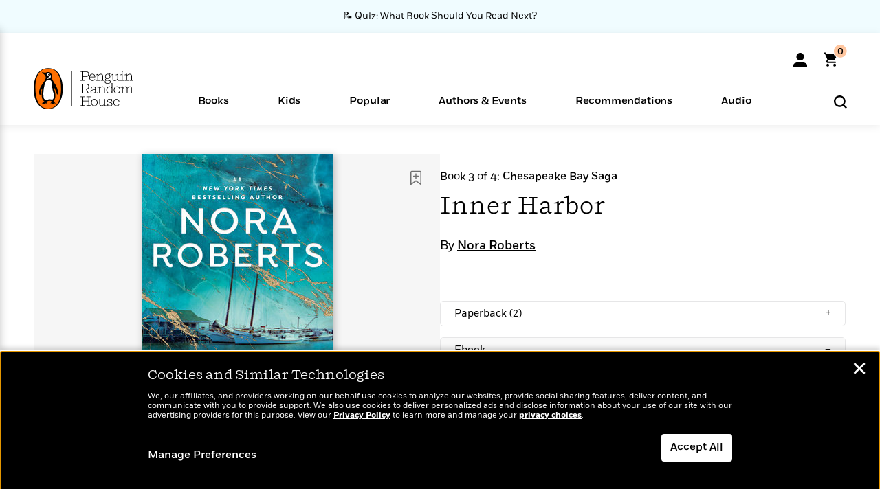

--- FILE ---
content_type: text/html; charset=UTF-8
request_url: https://www.penguinrandomhouse.com/books/354765/inner-harbor-by-nora-roberts/ebook/
body_size: 138066
content:
<!DOCTYPE html>
<!--[if IE 7]>
<html class="ie ie7" lang="en-US" class="no-js">
<![endif]-->
<!--[if IE 8]>
<html class="ie ie8" lang="en-US" class="no-js">
<![endif]-->
<!--[if !(IE 7) | !(IE 8) ]><!-->
<html lang="en-US" class="no-js">
<!--<![endif]-->
<head>
	<meta charset="UTF-8">
	<meta name="viewport" content="initial-scale=1,width=device-width,height=device-height" />
		        
<meta property="og:site_name" content="PenguinRandomhouse.com"/>
<meta property="fb:app_id" content="356679881167712"/>
<meta name="twitter:card" content="summary"/>
<meta name="twitter:site" content="@penguinrandomhouse"/>
<title>Inner Harbor by Nora Roberts: 9780425262757 | PenguinRandomHouse.com: Books</title>
<meta itemprop="name" content="Inner Harbor by Nora Roberts: 9780425262757 | PenguinRandomHouse.com: Books"/>
<meta property="og:title" content="Inner Harbor by Nora Roberts: 9780425262757 | PenguinRandomHouse.com: Books"/>
<meta name="twitter:title" content="Inner Harbor by Nora Roberts: 9780425262757 | PenguinRandomHouse.com: Books"/>
<meta property="fb:pages" content="13673457388"/>
<meta name="description" content="The third novel in #1 New York Times bestselling author Nora Roberts&#039; stunning Chesapeake Bay Saga, where the Quinn brothers must return to their family..."/>
<meta itemprop="description" content="The third novel in #1 New York Times bestselling author Nora Roberts&#039; stunning Chesapeake Bay Saga, where the Quinn brothers must return to their family home on the Maryland shore, to honor their father&#039;s..."/>
<meta property="og:description" content="The third novel in #1 New York Times bestselling author Nora Roberts&#039; stunning Chesapeake Bay Saga, where the Quinn brothers must return to their family home on the Maryland shore, to honor their father&#039;s..."/>
<meta name="twitter:description" content="The third novel in #1 New York Times bestselling author Nora Roberts&#039; stunning Chesapeake Bay Saga, where the Quinn brothers must return to their family home on the Maryland shore, to honor their..."/>
<meta property="og:url" content="https://www.penguinrandomhouse.com/books/354765/inner-harbor-by-nora-roberts/ebook"/>
<meta itemprop="image" content="https://images3.penguinrandomhouse.com/smedia/9780425262757"/>
<meta itemprop="thumbnail" content="https://images3.penguinrandomhouse.com/smedia/9780425262757"/>
<meta property="og:image" content="https://images3.penguinrandomhouse.com/smedia/9780425262757"/>
<meta name="twitter:image" content="https://images3.penguinrandomhouse.com/smedia/9780425262757"/>
<meta itemprop="price" content="9.99"/>
<meta itemprop="priceCurrency" content="USD"/>
<meta property="og:price:currency" content="USD"/>
<meta property="og:price:amount" content="9.99"/>
<link rel="alternate" hreflang="en" href="https://www.penguinrandomhouse.com/books/354765/inner-harbor-by-nora-roberts/"/>
<link rel="alternate" hreflang="en-ca" href="https://www.penguinrandomhouse.ca/books/354765/inner-harbor-by-nora-roberts/9780425262757"/>
<meta property="og:type" content="product"/>
<meta name="format-detection" content="telephone=no"/>
<meta name="twitter:url" content="https://www.penguinrandomhouse.com/books/354765/inner-harbor-by-nora-roberts/"/>
<meta name="twitter:url:preview" content="https://www.penguinrandomhouse.com/books/354765/inner-harbor-by-nora-roberts/ebook#excerpt"/>
<meta name="twitter:text:isbn" content="9780425262757"/>
<meta name="twitter:text:cta" content="Start reading"/>
<meta property="og:availability" content="instock"/>
<meta name="Tealium" content="Tealium meta values" data-book-title="Inner Harbor" data-book-authors="Nora Roberts" data-book-isbn="9781101146040" data-book-imprint="Berkley" data-book-division="" data-book-format="Ebook" data-page-type="product"/>


	<!--[if lt IE 9]>
	<script src="https://www.penguinrandomhouse.com/wp-content/themes/penguinrandomhouse/js/ie.min.js"></script>
	<![endif]-->
	<!--[if IE 9]>
		<link rel='stylesheet' id='global-ie9-css' href='/wp-content/themes/penguinrandomhouse/css/ie9.min.css' type='text/css' media='all' />
	<![endif]-->
  <script>
  var images_url_pattern = "https:\/\/images%d.penguinrandomhouse.com%s",  images_url_buckets = 4;
 var series_images_url_dir = "https:\/\/assets.penguinrandomhouse.com\/series-images\/", readdown_images_url_dir = "https:\/\/assets.penguinrandomhouse.com\/the-read-down-images\/", category_images_url_dir = "https:\/\/assets.penguinrandomhouse.com\/category-images\/";
</script>

    <style> html.fouc-factor{ opacity:0; filter:alpha(opacity=0); } </style>

	<script> var htmlClass = document.getElementsByTagName( "html" )[0].getAttribute( "class" ); document.getElementsByTagName( "html" )[0].setAttribute( "class", htmlClass.replace( /no-js/, "fouc-factor" ) ); </script>
	<meta name='robots' content='index, follow, max-image-preview:large, max-snippet:-1, max-video-preview:-1' />
	<style>img:is([sizes="auto" i], [sizes^="auto," i]) { contain-intrinsic-size: 3000px 1500px }</style>
	<link rel="preload" href="/wp-content/themes/penguinrandomhouse/fonts/Fort-Medium.woff2" as="font" type="font/woff2" crossorigin>
<link rel="preload" href="/wp-content/themes/penguinrandomhouse/fonts/Fort-Light.woff2" as="font" type="font/woff2" crossorigin>
<link rel="preload" href="/wp-content/themes/penguinrandomhouse/fonts/Shift-Light.woff2" as="font" type="font/woff2" crossorigin>
<link rel="preload" href="/wp-content/themes/penguinrandomhouse/fonts/Shift-Book.woff2" as="font" type="font/woff2" crossorigin>
<link rel="preload" href="/wp-content/themes/penguinrandomhouse/fonts/Fort-Book.woff2" as="font" type="font/woff2" crossorigin>
<link rel="preload" href="/wp-content/themes/penguinrandomhouse/fonts/Shift-BookItalic.woff2" as="font" type="font/woff2" crossorigin>
<link rel='dns-prefetch' href='//ajax.googleapis.com' />
<link rel='stylesheet' id='wp-block-library-css' href='https://www.penguinrandomhouse.com/wp-includes/css/dist/block-library/style.min.css?ver=6.8.3' type='text/css' media='all' />
<style id='classic-theme-styles-inline-css' type='text/css'>
/*! This file is auto-generated */
.wp-block-button__link{color:#fff;background-color:#32373c;border-radius:9999px;box-shadow:none;text-decoration:none;padding:calc(.667em + 2px) calc(1.333em + 2px);font-size:1.125em}.wp-block-file__button{background:#32373c;color:#fff;text-decoration:none}
</style>
<style id='global-styles-inline-css' type='text/css'>
:root{--wp--preset--aspect-ratio--square: 1;--wp--preset--aspect-ratio--4-3: 4/3;--wp--preset--aspect-ratio--3-4: 3/4;--wp--preset--aspect-ratio--3-2: 3/2;--wp--preset--aspect-ratio--2-3: 2/3;--wp--preset--aspect-ratio--16-9: 16/9;--wp--preset--aspect-ratio--9-16: 9/16;--wp--preset--color--black: #000000;--wp--preset--color--cyan-bluish-gray: #abb8c3;--wp--preset--color--white: #ffffff;--wp--preset--color--pale-pink: #f78da7;--wp--preset--color--vivid-red: #cf2e2e;--wp--preset--color--luminous-vivid-orange: #ff6900;--wp--preset--color--luminous-vivid-amber: #fcb900;--wp--preset--color--light-green-cyan: #7bdcb5;--wp--preset--color--vivid-green-cyan: #00d084;--wp--preset--color--pale-cyan-blue: #8ed1fc;--wp--preset--color--vivid-cyan-blue: #0693e3;--wp--preset--color--vivid-purple: #9b51e0;--wp--preset--gradient--vivid-cyan-blue-to-vivid-purple: linear-gradient(135deg,rgba(6,147,227,1) 0%,rgb(155,81,224) 100%);--wp--preset--gradient--light-green-cyan-to-vivid-green-cyan: linear-gradient(135deg,rgb(122,220,180) 0%,rgb(0,208,130) 100%);--wp--preset--gradient--luminous-vivid-amber-to-luminous-vivid-orange: linear-gradient(135deg,rgba(252,185,0,1) 0%,rgba(255,105,0,1) 100%);--wp--preset--gradient--luminous-vivid-orange-to-vivid-red: linear-gradient(135deg,rgba(255,105,0,1) 0%,rgb(207,46,46) 100%);--wp--preset--gradient--very-light-gray-to-cyan-bluish-gray: linear-gradient(135deg,rgb(238,238,238) 0%,rgb(169,184,195) 100%);--wp--preset--gradient--cool-to-warm-spectrum: linear-gradient(135deg,rgb(74,234,220) 0%,rgb(151,120,209) 20%,rgb(207,42,186) 40%,rgb(238,44,130) 60%,rgb(251,105,98) 80%,rgb(254,248,76) 100%);--wp--preset--gradient--blush-light-purple: linear-gradient(135deg,rgb(255,206,236) 0%,rgb(152,150,240) 100%);--wp--preset--gradient--blush-bordeaux: linear-gradient(135deg,rgb(254,205,165) 0%,rgb(254,45,45) 50%,rgb(107,0,62) 100%);--wp--preset--gradient--luminous-dusk: linear-gradient(135deg,rgb(255,203,112) 0%,rgb(199,81,192) 50%,rgb(65,88,208) 100%);--wp--preset--gradient--pale-ocean: linear-gradient(135deg,rgb(255,245,203) 0%,rgb(182,227,212) 50%,rgb(51,167,181) 100%);--wp--preset--gradient--electric-grass: linear-gradient(135deg,rgb(202,248,128) 0%,rgb(113,206,126) 100%);--wp--preset--gradient--midnight: linear-gradient(135deg,rgb(2,3,129) 0%,rgb(40,116,252) 100%);--wp--preset--font-size--small: 13px;--wp--preset--font-size--medium: 20px;--wp--preset--font-size--large: 36px;--wp--preset--font-size--x-large: 42px;--wp--preset--spacing--20: 0.44rem;--wp--preset--spacing--30: 0.67rem;--wp--preset--spacing--40: 1rem;--wp--preset--spacing--50: 1.5rem;--wp--preset--spacing--60: 2.25rem;--wp--preset--spacing--70: 3.38rem;--wp--preset--spacing--80: 5.06rem;--wp--preset--shadow--natural: 6px 6px 9px rgba(0, 0, 0, 0.2);--wp--preset--shadow--deep: 12px 12px 50px rgba(0, 0, 0, 0.4);--wp--preset--shadow--sharp: 6px 6px 0px rgba(0, 0, 0, 0.2);--wp--preset--shadow--outlined: 6px 6px 0px -3px rgba(255, 255, 255, 1), 6px 6px rgba(0, 0, 0, 1);--wp--preset--shadow--crisp: 6px 6px 0px rgba(0, 0, 0, 1);}:where(.is-layout-flex){gap: 0.5em;}:where(.is-layout-grid){gap: 0.5em;}body .is-layout-flex{display: flex;}.is-layout-flex{flex-wrap: wrap;align-items: center;}.is-layout-flex > :is(*, div){margin: 0;}body .is-layout-grid{display: grid;}.is-layout-grid > :is(*, div){margin: 0;}:where(.wp-block-columns.is-layout-flex){gap: 2em;}:where(.wp-block-columns.is-layout-grid){gap: 2em;}:where(.wp-block-post-template.is-layout-flex){gap: 1.25em;}:where(.wp-block-post-template.is-layout-grid){gap: 1.25em;}.has-black-color{color: var(--wp--preset--color--black) !important;}.has-cyan-bluish-gray-color{color: var(--wp--preset--color--cyan-bluish-gray) !important;}.has-white-color{color: var(--wp--preset--color--white) !important;}.has-pale-pink-color{color: var(--wp--preset--color--pale-pink) !important;}.has-vivid-red-color{color: var(--wp--preset--color--vivid-red) !important;}.has-luminous-vivid-orange-color{color: var(--wp--preset--color--luminous-vivid-orange) !important;}.has-luminous-vivid-amber-color{color: var(--wp--preset--color--luminous-vivid-amber) !important;}.has-light-green-cyan-color{color: var(--wp--preset--color--light-green-cyan) !important;}.has-vivid-green-cyan-color{color: var(--wp--preset--color--vivid-green-cyan) !important;}.has-pale-cyan-blue-color{color: var(--wp--preset--color--pale-cyan-blue) !important;}.has-vivid-cyan-blue-color{color: var(--wp--preset--color--vivid-cyan-blue) !important;}.has-vivid-purple-color{color: var(--wp--preset--color--vivid-purple) !important;}.has-black-background-color{background-color: var(--wp--preset--color--black) !important;}.has-cyan-bluish-gray-background-color{background-color: var(--wp--preset--color--cyan-bluish-gray) !important;}.has-white-background-color{background-color: var(--wp--preset--color--white) !important;}.has-pale-pink-background-color{background-color: var(--wp--preset--color--pale-pink) !important;}.has-vivid-red-background-color{background-color: var(--wp--preset--color--vivid-red) !important;}.has-luminous-vivid-orange-background-color{background-color: var(--wp--preset--color--luminous-vivid-orange) !important;}.has-luminous-vivid-amber-background-color{background-color: var(--wp--preset--color--luminous-vivid-amber) !important;}.has-light-green-cyan-background-color{background-color: var(--wp--preset--color--light-green-cyan) !important;}.has-vivid-green-cyan-background-color{background-color: var(--wp--preset--color--vivid-green-cyan) !important;}.has-pale-cyan-blue-background-color{background-color: var(--wp--preset--color--pale-cyan-blue) !important;}.has-vivid-cyan-blue-background-color{background-color: var(--wp--preset--color--vivid-cyan-blue) !important;}.has-vivid-purple-background-color{background-color: var(--wp--preset--color--vivid-purple) !important;}.has-black-border-color{border-color: var(--wp--preset--color--black) !important;}.has-cyan-bluish-gray-border-color{border-color: var(--wp--preset--color--cyan-bluish-gray) !important;}.has-white-border-color{border-color: var(--wp--preset--color--white) !important;}.has-pale-pink-border-color{border-color: var(--wp--preset--color--pale-pink) !important;}.has-vivid-red-border-color{border-color: var(--wp--preset--color--vivid-red) !important;}.has-luminous-vivid-orange-border-color{border-color: var(--wp--preset--color--luminous-vivid-orange) !important;}.has-luminous-vivid-amber-border-color{border-color: var(--wp--preset--color--luminous-vivid-amber) !important;}.has-light-green-cyan-border-color{border-color: var(--wp--preset--color--light-green-cyan) !important;}.has-vivid-green-cyan-border-color{border-color: var(--wp--preset--color--vivid-green-cyan) !important;}.has-pale-cyan-blue-border-color{border-color: var(--wp--preset--color--pale-cyan-blue) !important;}.has-vivid-cyan-blue-border-color{border-color: var(--wp--preset--color--vivid-cyan-blue) !important;}.has-vivid-purple-border-color{border-color: var(--wp--preset--color--vivid-purple) !important;}.has-vivid-cyan-blue-to-vivid-purple-gradient-background{background: var(--wp--preset--gradient--vivid-cyan-blue-to-vivid-purple) !important;}.has-light-green-cyan-to-vivid-green-cyan-gradient-background{background: var(--wp--preset--gradient--light-green-cyan-to-vivid-green-cyan) !important;}.has-luminous-vivid-amber-to-luminous-vivid-orange-gradient-background{background: var(--wp--preset--gradient--luminous-vivid-amber-to-luminous-vivid-orange) !important;}.has-luminous-vivid-orange-to-vivid-red-gradient-background{background: var(--wp--preset--gradient--luminous-vivid-orange-to-vivid-red) !important;}.has-very-light-gray-to-cyan-bluish-gray-gradient-background{background: var(--wp--preset--gradient--very-light-gray-to-cyan-bluish-gray) !important;}.has-cool-to-warm-spectrum-gradient-background{background: var(--wp--preset--gradient--cool-to-warm-spectrum) !important;}.has-blush-light-purple-gradient-background{background: var(--wp--preset--gradient--blush-light-purple) !important;}.has-blush-bordeaux-gradient-background{background: var(--wp--preset--gradient--blush-bordeaux) !important;}.has-luminous-dusk-gradient-background{background: var(--wp--preset--gradient--luminous-dusk) !important;}.has-pale-ocean-gradient-background{background: var(--wp--preset--gradient--pale-ocean) !important;}.has-electric-grass-gradient-background{background: var(--wp--preset--gradient--electric-grass) !important;}.has-midnight-gradient-background{background: var(--wp--preset--gradient--midnight) !important;}.has-small-font-size{font-size: var(--wp--preset--font-size--small) !important;}.has-medium-font-size{font-size: var(--wp--preset--font-size--medium) !important;}.has-large-font-size{font-size: var(--wp--preset--font-size--large) !important;}.has-x-large-font-size{font-size: var(--wp--preset--font-size--x-large) !important;}
:where(.wp-block-post-template.is-layout-flex){gap: 1.25em;}:where(.wp-block-post-template.is-layout-grid){gap: 1.25em;}
:where(.wp-block-columns.is-layout-flex){gap: 2em;}:where(.wp-block-columns.is-layout-grid){gap: 2em;}
:root :where(.wp-block-pullquote){font-size: 1.5em;line-height: 1.6;}
</style>
<link rel='stylesheet' id='twentyfourteen-style-css' href='https://www.penguinrandomhouse.com/wp-content/themes/penguinrandomhouse/style.css?ver=cb20260114032350' type='text/css' media='all' />
<!--[if lt IE 9]>
<link rel='stylesheet' id='twentyfourteen-ie-css' href='https://www.penguinrandomhouse.com/wp-content/themes/penguinrandomhouse/css/ie.css?ver=cb20260114032350' type='text/css' media='all' />
<![endif]-->
<link rel='stylesheet' id='primary_newsletter_styles-css' href='https://www.penguinrandomhouse.com/wp-content/themes/penguinrandomhouse/build/newsletter.css?ver=cb20260114032350' type='text/css' media='all' />
<style id='akismet-widget-style-inline-css' type='text/css'>

			.a-stats {
				--akismet-color-mid-green: #357b49;
				--akismet-color-white: #fff;
				--akismet-color-light-grey: #f6f7f7;

				max-width: 350px;
				width: auto;
			}

			.a-stats * {
				all: unset;
				box-sizing: border-box;
			}

			.a-stats strong {
				font-weight: 600;
			}

			.a-stats a.a-stats__link,
			.a-stats a.a-stats__link:visited,
			.a-stats a.a-stats__link:active {
				background: var(--akismet-color-mid-green);
				border: none;
				box-shadow: none;
				border-radius: 8px;
				color: var(--akismet-color-white);
				cursor: pointer;
				display: block;
				font-family: -apple-system, BlinkMacSystemFont, 'Segoe UI', 'Roboto', 'Oxygen-Sans', 'Ubuntu', 'Cantarell', 'Helvetica Neue', sans-serif;
				font-weight: 500;
				padding: 12px;
				text-align: center;
				text-decoration: none;
				transition: all 0.2s ease;
			}

			/* Extra specificity to deal with TwentyTwentyOne focus style */
			.widget .a-stats a.a-stats__link:focus {
				background: var(--akismet-color-mid-green);
				color: var(--akismet-color-white);
				text-decoration: none;
			}

			.a-stats a.a-stats__link:hover {
				filter: brightness(110%);
				box-shadow: 0 4px 12px rgba(0, 0, 0, 0.06), 0 0 2px rgba(0, 0, 0, 0.16);
			}

			.a-stats .count {
				color: var(--akismet-color-white);
				display: block;
				font-size: 1.5em;
				line-height: 1.4;
				padding: 0 13px;
				white-space: nowrap;
			}
		
</style>
<script type="text/javascript" src="https://ajax.googleapis.com/ajax/libs/jquery/3.7.1/jquery.min.js?ver=3.7.1" id="jquery-js"></script>
<script type="text/javascript" src="https://www.penguinrandomhouse.com/wp-content/themes/penguinrandomhouse/js/slick.min.js?ver=1.6.0" id="slick-js"></script>
<!-- Stream WordPress user activity plugin v4.1.1 -->
<link rel='canonical' href='https://www.penguinrandomhouse.com/books/354765/inner-harbor-by-nora-roberts/' />
<style type="text/css">.recentcomments a{display:inline !important;padding:0 !important;margin:0 !important;}</style><!-- WP_Route:  content_product_details_4_1_2_0 --><script>var GLOBAL_routeUrl = 'https://www.penguinrandomhouse.com/books/354765/inner-harbor-by-nora-roberts/ebook/';</script>
	<link rel="stylesheet" href="https://www.penguinrandomhouse.com/wp-content/themes/penguinrandomhouse/css/product.min.css?vers=cb20260114032350" media="all" />
<script><!-- 
	var GLOBAL_newslettersSignupObject = {"acquisition_code":"PRH_BOOKPAGE_STATIC_ONGOING","workId":"354765"};
 
--></script>	<script type="text/javascript">
		window.cartUrl='https://cart.penguinrandomhouse.com';
		window.piiUrl='https://account.penguinrandomhouse.com';
		window.destroyUrl='https://cart.penguinrandomhouse.com/prhcart/logout.php';
    window.profileUrl="https:\/\/profile.penguinrandomhouse.com\/";
	</script>
			<script type="text/javascript">var acc_url='';</script>
    	<noscript><link rel='stylesheet' id='no-js-global-css' href='/wp-content/themes/penguinrandomhouse/styles-nojs.min.css?ver=cb20260114032350' type='text/css' media='all' /></noscript>
    <link rel='stylesheet' id='global-print-css' href='/wp-content/themes/penguinrandomhouse/styles-print.min.css?ver=cb20260114032350' type='text/css' media='print' />
    <link rel="icon" href="https://www.penguinrandomhouse.com/favicon-16x16.png" type="image/png" sizes="16x16" />
    <link rel="icon" href="https://www.penguinrandomhouse.com/favicon-32x32.png" type="image/png" sizes="32x32" />
    <link rel="icon" href="https://www.penguinrandomhouse.com/favicon-192x192.png" type="image/png" sizes="192x192" />
</head>

<body class="wp-singular wp_router_page-template-default single single-wp_router_page postid-5 wp-embed-responsive wp-theme-penguinrandomhouse group-blog masthead-fixed full-width singular">
    	    <a id="skip_to_main" href="#mainblock">Skip to Main Content (Press Enter)</a>
                <a id="site-ribbon" class="promo-strip hidden site-banner-wide-link" style="background-color: #f0fcff;" href="https://www.penguinrandomhouse.com/articles/quiz-what-book-should-you-read-next/" target="_self">
                    <div class="site-banner-content">
                            <div class="site-banner-content-text">
                <div class="site-banner-desktop-copy" data-link-count="0">
                  📝 Quiz: What Book Should You Read Next?                </div>
                <div class="site-banner-mobile-copy" data-link-count="0">
                  📝 Quiz: What Book Should You Read Next?                </div>
              </div>
                          </div>
                  </a>
              
	
	<!-- Start Tealium tag -->
	<script type="text/javascript">
        
var utag_data={"page_name":"Inner Harbor by Nora Roberts: 9780425262757 | PenguinRandomHouse.com: Books","code_release_version":"cb20260114032350","product_list_price":[9.99],"product_isbn":[9780425262757],"product_title":["Inner Harbor"],"product_author":["Nora Roberts"],"product_author_id":["25754"],"retailer_link_present":"yes","page_type":"Product Detail Page","product_imprint":["Berkley"],"product_format":["Ebook"],"product_work_id":["354765"],"product_category":["Contemporary Romance | Women's Fiction | Fiction | Romance"],"product_division":["Berkley \/ NAL"],"auth_count":1,"module_type":["seriespage","authordetail","contributorblock"],"module_variation":"Load","module_present":"readexcerpt","pdp_dropdown":"Book Description, Praise, Product Details","event_type":"peoplealsoread_load","ip_country":"US","website_banner":"Get a FREE Books of the Moment sampler!"};
(function() {
    const cookies = document.cookie.split( '; ');
    const couponCode = cookies.find( function( cookie ) {
        return cookie.trim().startsWith( 'couponCode' );
    });
    if (couponCode && couponCode.split( '=' )[1] == 'EMP50')
        utag_data.user_status = 'internal';
    else
        utag_data.user_status = 'external';
    var prevPageTeal = cookies.find( function( cookie ) {
        return cookie.trim().startsWith( 'next_page_teal' );
    } );

    var one_hour_ago = new Date();
    one_hour_ago.setTime( one_hour_ago.getTime() - ( 60 * 1000 ) );
    if ( prevPageTeal ) {
        prevPageTeal = prevPageTeal.split( '=' )[1];
        utag_data = Object.assign(utag_data, JSON.parse(prevPageTeal));
        document.cookie = "next_page_teal= ; expires=" + one_hour_ago.toGMTString();
    }
    var removeFromTeal = cookies.find( function( cookie ) {
        return cookie.trim().startsWith( 'remove_from_teal' );
    } );
    if ( removeFromTeal ) {
        removeFromTeal = JSON.parse( removeFromTeal.split( '=' )[1] );
        for ( var i = 0; i < removeFromTeal.length; i++ ) {
            delete utag_data[ removeFromTeal[ i ] ];
        }
    }
    if ( window.location.pathname.startsWith( '/interactive/todays-top-books' ) ) {
        var archive = window.location.pathname.length > 30;
        var page_name = archive ? 'Archive' : 'Main';
        utag_data.page_type = 'Top Books ' + page_name + ' Page';
    }

    if ( sessionStorage.getItem( 'takeover' ) ) {
        sessionStorage.removeItem( 'takeover' );
    }

    if ( window.location.search.includes( 'cdi=' ) ) {
        // check for cdi param and set session storage if present
        sessionStorage.setItem( 'has_cdi', 'true' );
    }
    if ( sessionStorage.getItem( 'has_cdi' ) && ( window.location.pathname.startsWith( '/articles/' ) || window.location.pathname.startsWith( '/the-read-down/' ) ) ) {
        // if this value is present, and we are on an article or read down page, do not show takeovers
        document.getElementsByTagName('body')[0].classList.add('disable-cta');
    }
})();
	</script>
	    <script type="text/javascript">
		(function(a,b,c,d){
		a='//tags.tiqcdn.com/utag/random/rhcorp-prh/prod/utag.js';
		b=document;c='script';d=b.createElement(c);d.src=a;d.type='text/java'+c;d.async=true;
		a=b.getElementsByTagName(c)[0];a.parentNode.insertBefore(d,a);
		})();
	</script>
	<!-- / End Tealium tag -->

	
    <div class="backdrop"></div>

    <div id="condensed-side-nav" aria-hidden="true">
      <div class="top menu-toggle-container">
          <div class="close-button-container">
              <?xml version="1.0" encoding="UTF-8"?>
<svg id="menu-close" class="desktop-show" tabindex="-1" viewBox="0 0 17 17" version="1.1" xmlns="http://www.w3.org/2000/svg" xmlns:xlink="http://www.w3.org/1999/xlink">
    <g stroke="none" stroke-width="1" fill="none" fill-rule="evenodd">
        <g transform="translate(-1238.000000, -167.000000)" fill="#000000" stroke="#000000">
            <g transform="translate(1239.000000, 168.000000)">
                <path d="M0.432173232,15.5897546 C0.330501361,15.5897546 0.228829491,15.5551862 0.12715762,15.4541921 C-0.0422954982,15.284739 -0.0422954982,15.013614 0.12715762,14.8777126 L14.8695789,0.169520899 C15.039032,6.77812472e-05 15.2762664,6.77812472e-05 15.4457195,0.169520899 C15.6151726,0.338974017 15.6151726,0.610099006 15.4457195,0.779552124 L0.737188844,15.4880828 C0.669407597,15.5555251 0.533845103,15.5897546 0.432173232,15.5897546"></path>
                <g>
                    <path d="M15.1405005,15.5897546 C15.0388287,15.5897546 14.9371568,15.5551862 14.8361627,15.4541921 L0.1608449,0.779552124 C-0.00860821839,0.610099006 -0.00860821839,0.338974017 0.1608449,0.203411523 C0.330298018,0.0339584048 0.601761913,0.0339584048 0.736985501,0.203411523 L15.4455161,14.9119422 C15.6149693,15.0813953 15.6149693,15.3525203 15.4455161,15.4880828 C15.3777349,15.5555251 15.2425113,15.5897546 15.1405005,15.5897546"></path>
                </g>
            </g>
        </g>
    </g>
</svg>
          </div>
      </div>
      <div class="scrollable-area" role="navigation" aria-label="side-nav">
        <div id="mobile_search"></div>
        <div id="container-top" class="nav-container">
          <div id="condensed-top-level" class="top-level">
            <menu class="nav-item-list">
                                <button class="nav-item no-mouse-outline" aria-haspopup="true" tabindex="-1" aria-expanded="false" role="button">
                    <p class="nav-item-text">Books</p>
                    <?xml version="1.0" encoding="UTF-8"?>
<svg class="nav-item-arrow" width="8px" height="14px" viewBox="0 0 8 14" version="1.1" xmlns="http://www.w3.org/2000/svg" xmlns:xlink="http://www.w3.org/1999/xlink">
    <g stroke="none" stroke-width="1" fill="none" fill-rule="evenodd">
        <g transform="translate(-372.000000, -165.000000)" fill="#FF6500" stroke="#FF6500">
            <path d="M373,177.3177 C373,177.113163 373.061224,176.976805 373.183673,176.840447 L377.530612,171.999744 L373.183673,167.159042 C372.938776,166.886326 372.938776,166.477252 373.183673,166.204537 C373.428571,165.931821 373.795918,165.931821 374.040816,166.204537 L378.816327,171.522492 C379.061224,171.795208 379.061224,172.204281 378.816327,172.476997 L374.040816,177.794952 C373.795918,178.068349 373.428571,178.068349 373.183673,177.794952 C373.061224,177.658594 373,177.522236 373,177.3177"></path>
        </g>
    </g>
</svg>
                  </button>
                                  <button class="nav-item no-mouse-outline" aria-haspopup="true" tabindex="-1" aria-expanded="false" role="button">
                    <p class="nav-item-text">Kids</p>
                    <?xml version="1.0" encoding="UTF-8"?>
<svg class="nav-item-arrow" width="8px" height="14px" viewBox="0 0 8 14" version="1.1" xmlns="http://www.w3.org/2000/svg" xmlns:xlink="http://www.w3.org/1999/xlink">
    <g stroke="none" stroke-width="1" fill="none" fill-rule="evenodd">
        <g transform="translate(-372.000000, -165.000000)" fill="#FF6500" stroke="#FF6500">
            <path d="M373,177.3177 C373,177.113163 373.061224,176.976805 373.183673,176.840447 L377.530612,171.999744 L373.183673,167.159042 C372.938776,166.886326 372.938776,166.477252 373.183673,166.204537 C373.428571,165.931821 373.795918,165.931821 374.040816,166.204537 L378.816327,171.522492 C379.061224,171.795208 379.061224,172.204281 378.816327,172.476997 L374.040816,177.794952 C373.795918,178.068349 373.428571,178.068349 373.183673,177.794952 C373.061224,177.658594 373,177.522236 373,177.3177"></path>
        </g>
    </g>
</svg>
                  </button>
                                  <button class="nav-item no-mouse-outline" aria-haspopup="true" tabindex="-1" aria-expanded="false" role="button">
                    <p class="nav-item-text">Popular</p>
                    <?xml version="1.0" encoding="UTF-8"?>
<svg class="nav-item-arrow" width="8px" height="14px" viewBox="0 0 8 14" version="1.1" xmlns="http://www.w3.org/2000/svg" xmlns:xlink="http://www.w3.org/1999/xlink">
    <g stroke="none" stroke-width="1" fill="none" fill-rule="evenodd">
        <g transform="translate(-372.000000, -165.000000)" fill="#FF6500" stroke="#FF6500">
            <path d="M373,177.3177 C373,177.113163 373.061224,176.976805 373.183673,176.840447 L377.530612,171.999744 L373.183673,167.159042 C372.938776,166.886326 372.938776,166.477252 373.183673,166.204537 C373.428571,165.931821 373.795918,165.931821 374.040816,166.204537 L378.816327,171.522492 C379.061224,171.795208 379.061224,172.204281 378.816327,172.476997 L374.040816,177.794952 C373.795918,178.068349 373.428571,178.068349 373.183673,177.794952 C373.061224,177.658594 373,177.522236 373,177.3177"></path>
        </g>
    </g>
</svg>
                  </button>
                                  <button class="nav-item no-mouse-outline" aria-haspopup="true" tabindex="-1" aria-expanded="false" role="button">
                    <p class="nav-item-text">Authors & Events</p>
                    <?xml version="1.0" encoding="UTF-8"?>
<svg class="nav-item-arrow" width="8px" height="14px" viewBox="0 0 8 14" version="1.1" xmlns="http://www.w3.org/2000/svg" xmlns:xlink="http://www.w3.org/1999/xlink">
    <g stroke="none" stroke-width="1" fill="none" fill-rule="evenodd">
        <g transform="translate(-372.000000, -165.000000)" fill="#FF6500" stroke="#FF6500">
            <path d="M373,177.3177 C373,177.113163 373.061224,176.976805 373.183673,176.840447 L377.530612,171.999744 L373.183673,167.159042 C372.938776,166.886326 372.938776,166.477252 373.183673,166.204537 C373.428571,165.931821 373.795918,165.931821 374.040816,166.204537 L378.816327,171.522492 C379.061224,171.795208 379.061224,172.204281 378.816327,172.476997 L374.040816,177.794952 C373.795918,178.068349 373.428571,178.068349 373.183673,177.794952 C373.061224,177.658594 373,177.522236 373,177.3177"></path>
        </g>
    </g>
</svg>
                  </button>
                                  <button class="nav-item no-mouse-outline" aria-haspopup="true" tabindex="-1" aria-expanded="false" role="button">
                    <p class="nav-item-text">Recommendations</p>
                    <?xml version="1.0" encoding="UTF-8"?>
<svg class="nav-item-arrow" width="8px" height="14px" viewBox="0 0 8 14" version="1.1" xmlns="http://www.w3.org/2000/svg" xmlns:xlink="http://www.w3.org/1999/xlink">
    <g stroke="none" stroke-width="1" fill="none" fill-rule="evenodd">
        <g transform="translate(-372.000000, -165.000000)" fill="#FF6500" stroke="#FF6500">
            <path d="M373,177.3177 C373,177.113163 373.061224,176.976805 373.183673,176.840447 L377.530612,171.999744 L373.183673,167.159042 C372.938776,166.886326 372.938776,166.477252 373.183673,166.204537 C373.428571,165.931821 373.795918,165.931821 374.040816,166.204537 L378.816327,171.522492 C379.061224,171.795208 379.061224,172.204281 378.816327,172.476997 L374.040816,177.794952 C373.795918,178.068349 373.428571,178.068349 373.183673,177.794952 C373.061224,177.658594 373,177.522236 373,177.3177"></path>
        </g>
    </g>
</svg>
                  </button>
                                  <button class="nav-item no-mouse-outline" aria-haspopup="true" tabindex="-1" aria-expanded="false" role="button">
                    <p class="nav-item-text">Audio</p>
                    <?xml version="1.0" encoding="UTF-8"?>
<svg class="nav-item-arrow" width="8px" height="14px" viewBox="0 0 8 14" version="1.1" xmlns="http://www.w3.org/2000/svg" xmlns:xlink="http://www.w3.org/1999/xlink">
    <g stroke="none" stroke-width="1" fill="none" fill-rule="evenodd">
        <g transform="translate(-372.000000, -165.000000)" fill="#FF6500" stroke="#FF6500">
            <path d="M373,177.3177 C373,177.113163 373.061224,176.976805 373.183673,176.840447 L377.530612,171.999744 L373.183673,167.159042 C372.938776,166.886326 372.938776,166.477252 373.183673,166.204537 C373.428571,165.931821 373.795918,165.931821 374.040816,166.204537 L378.816327,171.522492 C379.061224,171.795208 379.061224,172.204281 378.816327,172.476997 L374.040816,177.794952 C373.795918,178.068349 373.428571,178.068349 373.183673,177.794952 C373.061224,177.658594 373,177.522236 373,177.3177"></path>
        </g>
    </g>
</svg>
                  </button>
                            </menu>
            <div class="promo-section"><ul id="promos-container" class="promos-container"><li class="nav-promo-block">
                <a class="navigation-link no-mouse-outline" href="https://www.penguinrandomhouse.com/authors/events/" tabindex="-1" aria-label="Join Our Authors for Upcoming Events Learn More" data-element="authors & events:featured:join our authors for upcoming events" data-category="authors & events" data-location="header">
                  <img class="nav-promo-image" src="https://assets.penguinrandomhouse.com/wp-content/uploads/2024/02/05171722/Author-Events-Module_600x314-nav.jpg" height="183" alt="Join Our Authors for Upcoming Events" />
                  <div class="nav-promo-text">Join Our Authors for Upcoming Events</div>
                  <div class="nav-promo-sub-text">Learn More<span class="nav-promo-sub-text-caret"> ></span></div>
                </a>
              </li><hr class="separator"><li class="nav-promo-block">
                <a class="navigation-link no-mouse-outline" href="https://www.penguinrandomhouse.com/the-read-down/new-in-audio/" tabindex="-1" aria-label="New Stories to Listen to Learn More" data-element="audio:featured:new stories to listen to" data-category="audio" data-location="header">
                  <img class="nav-promo-image" src="https://assets.penguinrandomhouse.com/wp-content/uploads/2025/12/19115933/PRH_NewAudioinJanuary-1200x626-1.jpg" height="183" alt="New Stories to Listen to" />
                  <div class="nav-promo-text">New Stories to Listen to</div>
                  <div class="nav-promo-sub-text">Learn More<span class="nav-promo-sub-text-caret"> ></span></div>
                </a>
              </li><hr class="separator"><li class="nav-promo-block">
                <a class="navigation-link no-mouse-outline" href="https://www.penguinrandomhouse.com/the-read-down/the-toni-morrison-primer/" tabindex="-1" aria-label="Toni Morrison Books To Read Right Now Read More" data-element="recommendations:featured:toni morrison books to read right now" data-category="recommendations" data-location="header">
                  <img class="nav-promo-image" src="https://assets.penguinrandomhouse.com/wp-content/uploads/2024/02/06131339/PRH_AWB-ToniMorrisonBooks-1200x628-1.jpg" height="183" alt="Toni Morrison Books To Read Right Now" />
                  <div class="nav-promo-text">Toni Morrison Books To Read Right Now</div>
                  <div class="nav-promo-sub-text">Read More<span class="nav-promo-sub-text-caret"> ></span></div>
                </a>
              </li></ul></div>          </div>
          <div id="Books" class="sub-nav-container" aria-hidden="true">
                <ul class="nav-item-list" role="menu">
                  <li class="secondary-nav-item top-level-text" role="none">
                    <div class="secondary-nav-return" aria-label="back to main navigation"><</div><a class="nav-item-text navigation-link no-mouse-outline" href="https://www.penguinrandomhouse.com/books/" target="_self" role="menuitem" tabindex="-1" data-element="books" data-location="header" data-category="books"><span class="link-text">Books</span><span class="caret">></span></a></li><li class="secondary-nav-item heading-item" role="none"><div class="nav-item-text">Popular</div></li><li class="secondary-nav-item" role="none"><a class="nav-item-text navigation-link no-mouse-outline" href="https://www.penguinrandomhouse.com/books/all-new-releases" target="_self" role="menuitem" tabindex="-1" data-element="books:popular:new & noteworthy" data-category="books" data-location="header">New & Noteworthy</a></li><li class="secondary-nav-item item-border-top" role="none"><a class="nav-item-text navigation-link no-mouse-outline" href="https://www.penguinrandomhouse.com/books/all-best-sellers/" target="_self" role="menuitem" tabindex="-1" data-element="books:popular:bestsellers" data-category="books" data-location="header">Bestsellers</a></li><li class="secondary-nav-item item-border-top" role="none"><a class="nav-item-text navigation-link no-mouse-outline" href="https://www.penguinrandomhouse.com/books/graphic-novels-manga/" target="_self" role="menuitem" tabindex="-1" data-element="books:popular:graphic novels & manga" data-category="books" data-location="header">Graphic Novels & Manga</a></li><li class="secondary-nav-item item-border-top" role="none"><a class="nav-item-text navigation-link no-mouse-outline" href="https://www.penguinrandomhouse.com/the-read-down/the-best-books-of-2025/" target="_self" role="menuitem" tabindex="-1" data-element="books:popular:the must-read books of 2025" data-category="books" data-location="header">The Must-Read Books of 2025</a></li><li class="secondary-nav-item item-border-top" role="none"><a class="nav-item-text navigation-link no-mouse-outline" href="https://www.penguinrandomhouse.com/cc/que-quieres-leer-hoy/?cat=Novedades" target="_self" role="menuitem" tabindex="-1" data-element="books:popular:popular books in spanish" data-category="books" data-location="header">Popular Books in Spanish</a></li><li class="secondary-nav-item item-border-top" role="none"><a class="nav-item-text navigation-link no-mouse-outline" href="https://www.penguinrandomhouse.com/books/all-coming-soon/" target="_self" role="menuitem" tabindex="-1" data-element="books:popular:coming soon" data-category="books" data-location="header">Coming Soon</a></li><li class="secondary-nav-item heading-item" role="none"><a class="nav-item-text navigation-link no-mouse-outline" href="https://www.penguinrandomhouse.com/books/fiction/" target="_self" role="menuitem" tabindex="-1" data-element="books:fiction" data-category="books" data-location="header">Fiction</a></li><li class="secondary-nav-item" role="none"><a class="nav-item-text navigation-link no-mouse-outline" href="https://www.penguinrandomhouse.com/books/classics/" target="_self" role="menuitem" tabindex="-1" data-element="books:fiction:classics" data-category="books" data-location="header">Classics</a></li><li class="secondary-nav-item item-border-top" role="none"><a class="nav-item-text navigation-link no-mouse-outline" href="https://www.penguinrandomhouse.com/books/romance/" target="_self" role="menuitem" tabindex="-1" data-element="books:fiction:romance" data-category="books" data-location="header">Romance</a></li><li class="secondary-nav-item item-border-top" role="none"><a class="nav-item-text navigation-link no-mouse-outline" href="https://www.penguinrandomhouse.com/books/literary-fiction/" target="_self" role="menuitem" tabindex="-1" data-element="books:fiction:literary fiction" data-category="books" data-location="header">Literary Fiction</a></li><li class="secondary-nav-item item-border-top" role="none"><a class="nav-item-text navigation-link no-mouse-outline" href="https://www.penguinrandomhouse.com/books/mystery-thriller/" target="_self" role="menuitem" tabindex="-1" data-element="books:fiction:mystery & thriller" data-category="books" data-location="header">Mystery & Thriller</a></li><li class="secondary-nav-item item-border-top" role="none"><a class="nav-item-text navigation-link no-mouse-outline" href="https://www.penguinrandomhouse.com/books/science-fiction/" target="_self" role="menuitem" tabindex="-1" data-element="books:fiction:science fiction" data-category="books" data-location="header">Science Fiction</a></li><li class="secondary-nav-item item-border-top" role="none"><a class="nav-item-text navigation-link no-mouse-outline" href="https://www.penguinrandomhouse.com/books/spanish-language-fiction/" target="_self" role="menuitem" tabindex="-1" data-element="books:fiction:spanish language fiction" data-category="books" data-location="header">Spanish Language Fiction</a></li><li class="secondary-nav-item heading-item" role="none"><a class="nav-item-text navigation-link no-mouse-outline" href="https://www.penguinrandomhouse.com/books/nonfiction/" target="_self" role="menuitem" tabindex="-1" data-element="books:nonfiction" data-category="books" data-location="header">Nonfiction</a></li><li class="secondary-nav-item" role="none"><a class="nav-item-text navigation-link no-mouse-outline" href="https://www.penguinrandomhouse.com/books/biography-memoir/" target="_self" role="menuitem" tabindex="-1" data-element="books:nonfiction:biographies & memoirs" data-category="books" data-location="header">Biographies & Memoirs</a></li><li class="secondary-nav-item item-border-top" role="none"><a class="nav-item-text navigation-link no-mouse-outline" href="https://www.penguinrandomhouse.com/books/wellness/" target="_self" role="menuitem" tabindex="-1" data-element="books:nonfiction:wellness" data-category="books" data-location="header">Wellness</a></li><li class="secondary-nav-item item-border-top" role="none"><a class="nav-item-text navigation-link no-mouse-outline" href="https://www.penguinrandomhouse.com/books/cookbooks/" target="_self" role="menuitem" tabindex="-1" data-element="books:nonfiction:cookbooks" data-category="books" data-location="header">Cookbooks</a></li><li class="secondary-nav-item item-border-top" role="none"><a class="nav-item-text navigation-link no-mouse-outline" href="https://www.penguinrandomhouse.com/books/history/" target="_self" role="menuitem" tabindex="-1" data-element="books:nonfiction:history" data-category="books" data-location="header">History</a></li><li class="secondary-nav-item item-border-top" role="none"><a class="nav-item-text navigation-link no-mouse-outline" href="https://www.penguinrandomhouse.com/books/spanish-language-nonfiction/" target="_self" role="menuitem" tabindex="-1" data-element="books:nonfiction:spanish language nonfiction" data-category="books" data-location="header">Spanish Language Nonfiction</a></li><li class="secondary-nav-item heading-item" role="none"><a class="nav-item-text navigation-link no-mouse-outline" href="https://www.penguinrandomhouse.com/series/" target="_self" role="menuitem" tabindex="-1" data-element="books:series" data-category="books" data-location="header">Series</a></li><li class="secondary-nav-item" role="none"><a class="nav-item-text navigation-link no-mouse-outline" href="https://www.penguinrandomhouse.com/series/TM9/a-thursday-murder-club-mystery/" target="_self" role="menuitem" tabindex="-1" data-element="books:series:a thursday murder club" data-category="books" data-location="header">A Thursday Murder Club</a></li><li class="secondary-nav-item item-border-top" role="none"><a class="nav-item-text navigation-link no-mouse-outline" href="https://www.penguinrandomhouse.com/series/F3Q/rebel-blue-ranch/" target="_self" role="menuitem" tabindex="-1" data-element="books:series:rebel blue ranch" data-category="books" data-location="header">Rebel Blue Ranch</a></li><li class="secondary-nav-item item-border-top" role="none"><a class="nav-item-text navigation-link no-mouse-outline" href="https://www.penguinrandomhouse.com/series/EX1/robert-langdon/" target="_self" role="menuitem" tabindex="-1" data-element="books:series:robert langdon" data-category="books" data-location="header">Robert Langdon</a></li><li class="secondary-nav-item item-border-top" role="none"><a class="nav-item-text navigation-link no-mouse-outline" href="https://www.penguinrandomhouse.com/series/SOO/a-song-of-ice-and-fire/" target="_self" role="menuitem" tabindex="-1" data-element="books:series:a song of ice and fire" data-category="books" data-location="header">A Song of Ice and Fire</a></li><li class="secondary-nav-item item-border-top" role="none"><a class="nav-item-text navigation-link no-mouse-outline" href="https://www.penguinrandomhouse.com/series/B45/penguin-clothbound-classics" target="_self" role="menuitem" tabindex="-1" data-element="books:series:penguin classics" data-category="books" data-location="header">Penguin Classics</a></li><li class="secondary-nav-item top-level-text footer" role="none">
                <div class="secondary-nav-return" aria-label="back to main navigation"><</div><a class="secondary-nav-view-all navigation-link" href="https://www.penguinrandomhouse.com/books/" target="_self" role="menuitem" tabindex="-1" aria-label="view all Books" data-element="books" data-location="header" data-category="books"><span class="link-text">View All</span><span class="caret">></span></a></li></ul></div><div id="Kids" class="sub-nav-container" aria-hidden="true">
                <ul class="nav-item-list" role="menu">
                  <li class="secondary-nav-item top-level-text" role="none">
                    <div class="secondary-nav-return" aria-label="back to main navigation"><</div><a class="nav-item-text navigation-link no-mouse-outline" href="https://www.penguinrandomhouse.com/kids-and-ya-books/" target="_self" role="menuitem" tabindex="-1" data-element="kids" data-location="header" data-category="kids"><span class="link-text">Kids</span><span class="caret">></span></a></li><li class="secondary-nav-item heading-item" role="none"><div class="nav-item-text">Popular</div></li><li class="secondary-nav-item" role="none"><a class="nav-item-text navigation-link no-mouse-outline" href="https://www.penguinrandomhouse.com/the-read-down/new-noteworthy-childrens-books/" target="_self" role="menuitem" tabindex="-1" data-element="kids:popular:new & noteworthy" data-category="kids" data-location="header">New & Noteworthy</a></li><li class="secondary-nav-item item-border-top" role="none"><a class="nav-item-text navigation-link no-mouse-outline" href="https://www.penguinrandomhouse.com/books/best-sellers-childrens" target="_self" role="menuitem" tabindex="-1" data-element="kids:popular:bestsellers" data-category="kids" data-location="header">Bestsellers</a></li><li class="secondary-nav-item item-border-top" role="none"><a class="nav-item-text navigation-link no-mouse-outline" href="https://www.penguinrandomhouse.com/the-read-down/award-winning-childrens-books/" target="_self" role="menuitem" tabindex="-1" data-element="kids:popular:award winners" data-category="kids" data-location="header">Award Winners</a></li><li class="secondary-nav-item item-border-top" role="none"><a class="nav-item-text navigation-link no-mouse-outline" href="https://www.penguinrandomhouse.com/shop/parenting/" target="_self" role="menuitem" tabindex="-1" data-element="kids:popular:the parenting book guide" data-category="kids" data-location="header">The Parenting Book Guide</a></li><li class="secondary-nav-item item-border-top" role="none"><a class="nav-item-text navigation-link no-mouse-outline" href="https://www.penguinrandomhouse.com/kids-and-ya-books/" target="_self" role="menuitem" tabindex="-1" data-element="kids:popular:kids' corner" data-category="kids" data-location="header">Kids' Corner</a></li><li class="secondary-nav-item item-border-top" role="none"><a class="nav-item-text navigation-link no-mouse-outline" href="https://www.penguinrandomhouse.com/the-read-down/books-to-get-your-child-reading-middle-grade/" target="_self" role="menuitem" tabindex="-1" data-element="kids:popular:books for middle graders" data-category="kids" data-location="header">Books for Middle Graders</a></li><li class="secondary-nav-item heading-item" role="none"><div class="nav-item-text">Trending Series</div></li><li class="secondary-nav-item" role="none"><a class="nav-item-text navigation-link no-mouse-outline" href="https://www.penguinrandomhouse.com/series/DWY/who-was/" target="_self" role="menuitem" tabindex="-1" data-element="kids:trending series:who was?" data-category="kids" data-location="header">Who Was?</a></li><li class="secondary-nav-item item-border-top" role="none"><a class="nav-item-text navigation-link no-mouse-outline" href="https://www.penguinrandomhouse.com/series/MT0/magic-tree-house-r/" target="_self" role="menuitem" tabindex="-1" data-element="kids:trending series:magic tree house" data-category="kids" data-location="header">Magic Tree House</a></li><li class="secondary-nav-item item-border-top" role="none"><a class="nav-item-text navigation-link no-mouse-outline" href="https://www.penguinrandomhouse.com/series/LKE/the-last-kids-on-earth/" target="_self" role="menuitem" tabindex="-1" data-element="kids:trending series:the last kids on earth" data-category="kids" data-location="header">The Last Kids on Earth</a></li><li class="secondary-nav-item item-border-top" role="none"><a class="nav-item-text navigation-link no-mouse-outline" href="https://www.penguinrandomhouse.com/series/DQ3/mad-libs/" target="_self" role="menuitem" tabindex="-1" data-element="kids:trending series:mad libs" data-category="kids" data-location="header">Mad Libs</a></li><li class="secondary-nav-item item-border-top" role="none"><a class="nav-item-text navigation-link no-mouse-outline" href="https://www.penguinrandomhouse.com/series/OMR/planet-omar/" target="_self" role="menuitem" tabindex="-1" data-element="kids:trending series:planet omar" data-category="kids" data-location="header">Planet Omar</a></li><li class="secondary-nav-item heading-item" role="none"><div class="nav-item-text">Beloved Characters</div></li><li class="secondary-nav-item" role="none"><a class="nav-item-text navigation-link no-mouse-outline" href="https://www.penguinrandomhouse.com/series/DW5/the-world-of-eric-carle" target="_self" role="menuitem" tabindex="-1" data-element="kids:beloved characters:the world of eric carle" data-category="kids" data-location="header">The World of Eric Carle</a></li><li class="secondary-nav-item item-border-top" role="none"><a class="nav-item-text navigation-link no-mouse-outline" href="https://www.penguinrandomhouse.com/series/LUE/bluey/" target="_self" role="menuitem" tabindex="-1" data-element="kids:beloved characters:bluey" data-category="kids" data-location="header">Bluey</a></li><li class="secondary-nav-item item-border-top" role="none"><a class="nav-item-text navigation-link no-mouse-outline" href="https://www.penguinrandomhouse.com/series/DQW/llama-llama/" target="_self" role="menuitem" tabindex="-1" data-element="kids:beloved characters:llama llama" data-category="kids" data-location="header">Llama Llama</a></li><li class="secondary-nav-item item-border-top" role="none"><a class="nav-item-text navigation-link no-mouse-outline" href="https://www.penguinrandomhouse.com/series/CSE/classic-seuss/" target="_self" role="menuitem" tabindex="-1" data-element="kids:beloved characters:dr. seuss" data-category="kids" data-location="header">Dr. Seuss</a></li><li class="secondary-nav-item item-border-top" role="none"><a class="nav-item-text navigation-link no-mouse-outline" href="https://www.penguinrandomhouse.com/series/JUB/junie-b-jones" target="_self" role="menuitem" tabindex="-1" data-element="kids:beloved characters:junie b. jones" data-category="kids" data-location="header">Junie B. Jones</a></li><li class="secondary-nav-item item-border-top" role="none"><a class="nav-item-text navigation-link no-mouse-outline" href="https://www.penguinrandomhouse.com/series/DTH/peter-rabbit" target="_self" role="menuitem" tabindex="-1" data-element="kids:beloved characters:peter rabbit" data-category="kids" data-location="header">Peter Rabbit</a></li><li class="secondary-nav-item heading-item" role="none"><div class="nav-item-text">Categories</div></li><li class="secondary-nav-item" role="none"><a class="nav-item-text navigation-link no-mouse-outline" href="https://www.penguinrandomhouse.com/books/board-books-childrens/" target="_self" role="menuitem" tabindex="-1" data-element="kids:categories:board books" data-category="kids" data-location="header">Board Books</a></li><li class="secondary-nav-item item-border-top" role="none"><a class="nav-item-text navigation-link no-mouse-outline" href="https://www.penguinrandomhouse.com/books/picture-books-childrens/" target="_self" role="menuitem" tabindex="-1" data-element="kids:categories:picture books" data-category="kids" data-location="header">Picture Books</a></li><li class="secondary-nav-item item-border-top" role="none"><a class="nav-item-text navigation-link no-mouse-outline" href="https://www.penguinrandomhouse.com/books/leveled-readers/" target="_self" role="menuitem" tabindex="-1" data-element="kids:categories:guided reading levels" data-category="kids" data-location="header">Guided Reading Levels</a></li><li class="secondary-nav-item item-border-top" role="none"><a class="nav-item-text navigation-link no-mouse-outline" href="https://www.penguinrandomhouse.com/books/middle-grade-books-childrens/" target="_self" role="menuitem" tabindex="-1" data-element="kids:categories:middle grade" data-category="kids" data-location="header">Middle Grade</a></li><li class="secondary-nav-item item-border-top" role="none"><a class="nav-item-text navigation-link no-mouse-outline" href="https://www.penguinrandomhouse.com/books/graphic-novels-childrens/" target="_self" role="menuitem" tabindex="-1" data-element="kids:categories:graphic novels" data-category="kids" data-location="header">Graphic Novels</a></li><li class="secondary-nav-item top-level-text footer" role="none">
                <div class="secondary-nav-return" aria-label="back to main navigation"><</div><a class="secondary-nav-view-all navigation-link" href="https://www.penguinrandomhouse.com/kids-and-ya-books/" target="_self" role="menuitem" tabindex="-1" aria-label="view all Kids" data-element="kids" data-location="header" data-category="kids"><span class="link-text">View All</span><span class="caret">></span></a></li></ul></div><div id="Popular" class="sub-nav-container" aria-hidden="true">
                <ul class="nav-item-list" role="menu">
                  <li class="secondary-nav-item top-level-text" role="none">
                    <div class="secondary-nav-return" aria-label="back to main navigation"><</div><div class="nav-item-text no-link"><p class="centered-text">Popular</p></div></li><li class="secondary-nav-item heading-item" role="none"><div class="nav-item-text">Trending</div></li><li class="secondary-nav-item" role="none"><a class="nav-item-text navigation-link no-mouse-outline" href="https://www.penguinrandomhouse.com/the-read-down/trending-this-week/" target="_self" role="menuitem" tabindex="-1" data-element="popular:trending:trending this week" data-category="popular" data-location="header">Trending This Week</a></li><li class="secondary-nav-item item-border-top" role="none"><a class="nav-item-text navigation-link no-mouse-outline" href="https://www.penguinrandomhouse.com/the-read-down/romantasy-books/" target="_self" role="menuitem" tabindex="-1" data-element="popular:trending:romantasy books to start reading now" data-category="popular" data-location="header">Romantasy Books To Start Reading Now</a></li><li class="secondary-nav-item item-border-top" role="none"><a class="nav-item-text navigation-link no-mouse-outline" href="https://www.penguinrandomhouse.com/the-read-down/series/" target="_self" role="menuitem" tabindex="-1" data-element="popular:trending:page-turning series to start now" data-category="popular" data-location="header">Page-Turning Series To Start Now</a></li><li class="secondary-nav-item item-border-top" role="none"><a class="nav-item-text navigation-link no-mouse-outline" href="https://www.penguinrandomhouse.com/the-read-down/books-for-anxiety/" target="_self" role="menuitem" tabindex="-1" data-element="popular:trending:books to cope with anxiety" data-category="popular" data-location="header">Books to Cope With Anxiety</a></li><li class="secondary-nav-item item-border-top" role="none"><a class="nav-item-text navigation-link no-mouse-outline" href="https://www.penguinrandomhouse.com/the-read-down/large-print-books/" target="_self" role="menuitem" tabindex="-1" data-element="popular:trending:popular large print books" data-category="popular" data-location="header">Popular Large Print Books</a></li><li class="secondary-nav-item item-border-top" role="none"><a class="nav-item-text navigation-link no-mouse-outline" href="https://www.penguinrandomhouse.com/the-read-down/antiracist-books/" target="_self" role="menuitem" tabindex="-1" data-element="popular:trending:anti-racist resources" data-category="popular" data-location="header">Anti-Racist Resources</a></li><li class="secondary-nav-item heading-item" role="none"><div class="nav-item-text">Staff Picks</div></li><li class="secondary-nav-item" role="none"><a class="nav-item-text navigation-link no-mouse-outline" href="https://www.penguinrandomhouse.com/articles/staff-picks-kristine-swartz/" target="_self" role="menuitem" tabindex="-1" data-element="popular:staff picks:romance" data-category="popular" data-location="header">Romance</a></li><li class="secondary-nav-item item-border-top" role="none"><a class="nav-item-text navigation-link no-mouse-outline" href="https://www.penguinrandomhouse.com/articles/staff-picks-abby-endler/" target="_self" role="menuitem" tabindex="-1" data-element="popular:staff picks:mystery & thriller " data-category="popular" data-location="header">Mystery & Thriller </a></li><li class="secondary-nav-item item-border-top" role="none"><a class="nav-item-text navigation-link no-mouse-outline" href="https://www.penguinrandomhouse.com/articles/staff-picks-pamela-dorman/" target="_self" role="menuitem" tabindex="-1" data-element="popular:staff picks:fiction" data-category="popular" data-location="header">Fiction</a></li><li class="secondary-nav-item item-border-top" role="none"><a class="nav-item-text navigation-link no-mouse-outline" href="https://www.penguinrandomhouse.com/articles/staff-picks-lulu-martinez/" target="_self" role="menuitem" tabindex="-1" data-element="popular:staff picks:memoir & fiction" data-category="popular" data-location="header">Memoir & Fiction</a></li><li class="secondary-nav-item heading-item" role="none"><div class="nav-item-text">Features & Interviews</div></li><li class="secondary-nav-item" role="none"><a class="nav-item-text navigation-link no-mouse-outline" href="https://www.penguinrandomhouse.com/articles/emma-brodie-interview/" target="_self" role="menuitem" tabindex="-1" data-element="popular:features & interviews:emma brodie interview" data-category="popular" data-location="header">Emma Brodie Interview</a></li><li class="secondary-nav-item item-border-top" role="none"><a class="nav-item-text navigation-link no-mouse-outline" href="https://www.penguinrandomhouse.com/articles/james-ellroy-interview/" target="_self" role="menuitem" tabindex="-1" data-element="popular:features & interviews:james ellroy interview" data-category="popular" data-location="header">James Ellroy Interview</a></li><li class="secondary-nav-item item-border-top" role="none"><a class="nav-item-text navigation-link no-mouse-outline" href="https://www.penguinrandomhouse.com/articles/travel-to-jamaica-with-nicola-yoon/" target="_self" role="menuitem" tabindex="-1" data-element="popular:features & interviews:nicola yoon interview" data-category="popular" data-location="header">Nicola Yoon Interview</a></li><li class="secondary-nav-item item-border-top" role="none"><a class="nav-item-text navigation-link no-mouse-outline" href="https://www.penguinrandomhouse.com/articles/qian-julie-wang-interview/" target="_self" role="menuitem" tabindex="-1" data-element="popular:features & interviews:qian julie wang interview" data-category="popular" data-location="header">Qian Julie Wang Interview</a></li><li class="secondary-nav-item item-border-top" role="none"><a class="nav-item-text navigation-link no-mouse-outline" href="https://www.penguinrandomhouse.com/articles/deepak-chopra-essay/" target="_self" role="menuitem" tabindex="-1" data-element="popular:features & interviews:deepak chopra essay" data-category="popular" data-location="header">Deepak Chopra Essay</a></li><li class="secondary-nav-item item-border-top" role="none"><a class="nav-item-text navigation-link no-mouse-outline" href="https://www.penguinrandomhouse.com/articles/how-can-i-get-published/" target="_self" role="menuitem" tabindex="-1" data-element="popular:features & interviews:how can i get published?" data-category="popular" data-location="header">How Can I Get Published?</a></li><li class="secondary-nav-item heading-item" role="none"><div class="nav-item-text">For Book Clubs</div></li><li class="secondary-nav-item" role="none"><a class="nav-item-text navigation-link no-mouse-outline" href="https://www.penguinrandomhouse.com/the-read-down/reeses-book-club-x-hello-sunshine-book-picks" target="_self" role="menuitem" tabindex="-1" data-element="popular:for book clubs:reese's book club" data-category="popular" data-location="header">Reese's Book Club</a></li><li class="secondary-nav-item item-border-top" role="none"><a class="nav-item-text navigation-link no-mouse-outline" href="https://www.penguinrandomhouse.com/the-read-down/oprahs-book-club" target="_self" role="menuitem" tabindex="-1" data-element="popular:for book clubs:oprah’s book club" data-category="popular" data-location="header">Oprah’s Book Club</a></li><li class="secondary-nav-item item-border-top" role="none"><a class="nav-item-text navigation-link no-mouse-outline" href="https://www.penguinrandomhouse.com/books/706912/tell-me-everything-oprahs-book-club-by-elizabeth-strout/9780593446096/readers-guide/" target="_self" role="menuitem" tabindex="-1" data-element="popular:for book clubs:guide: <em>tell me everything</em>" data-category="popular" data-location="header">Guide: <em>Tell Me Everything</em></a></li><li class="secondary-nav-item item-border-top" role="none"><a class="nav-item-text navigation-link no-mouse-outline" href="https://www.penguinrandomhouse.com/books/738749/james-by-percival-everett/9780385550369/readers-guide/" target="_self" role="menuitem" tabindex="-1" data-element="popular:for book clubs:guide: <em>james</em>" data-category="popular" data-location="header">Guide: <em>James</em></a></li><li class="secondary-nav-item top-level-text footer" role="none">
                <div class="secondary-nav-return" aria-label="back to main navigation"><</div></li></ul></div><div id="Authors & Events" class="sub-nav-container" aria-hidden="true">
                <ul class="nav-item-list" role="menu">
                  <li class="secondary-nav-item top-level-text" role="none">
                    <div class="secondary-nav-return" aria-label="back to main navigation"><</div><a class="nav-item-text navigation-link no-mouse-outline" href="https://www.penguinrandomhouse.com/authors/" target="_self" role="menuitem" tabindex="-1" data-element="authors & events" data-location="header" data-category="authors & events"><span class="link-text">Authors & Events</span><span class="caret">></span></a></li><li class="secondary-nav-item heading-item" role="none"><div class="nav-item-text">Our Authors </div></li><li class="secondary-nav-item" role="none"><a class="nav-item-text navigation-link no-mouse-outline" href="https://www.penguinrandomhouse.com/authors/149907/michelle-obama" target="_self" role="menuitem" tabindex="-1" data-element="authors & events:our authors :michelle obama" data-category="authors & events" data-location="header">Michelle Obama</a></li><li class="secondary-nav-item item-border-top" role="none"><a class="nav-item-text navigation-link no-mouse-outline" href="https://www.penguinrandomhouse.com/authors/276047/han-kang/" target="_self" role="menuitem" tabindex="-1" data-element="authors & events:our authors :han kang" data-category="authors & events" data-location="header">Han Kang</a></li><li class="secondary-nav-item item-border-top" role="none"><a class="nav-item-text navigation-link no-mouse-outline" href="https://www.penguinrandomhouse.com/authors/306512/emily-henry/" target="_self" role="menuitem" tabindex="-1" data-element="authors & events:our authors :emily henry" data-category="authors & events" data-location="header">Emily Henry</a></li><li class="secondary-nav-item item-border-top" role="none"><a class="nav-item-text navigation-link no-mouse-outline" href="https://www.penguinrandomhouse.com/authors/3446/dan-brown/" target="_self" role="menuitem" tabindex="-1" data-element="authors & events:our authors :dan brown" data-category="authors & events" data-location="header">Dan Brown</a></li><li class="secondary-nav-item item-border-top" role="none"><a class="nav-item-text navigation-link no-mouse-outline" href="https://www.penguinrandomhouse.com/authors/33050/colson-whitehead/" target="_self" role="menuitem" tabindex="-1" data-element="authors & events:our authors :colson whitehead" data-category="authors & events" data-location="header">Colson Whitehead</a></li><li class="secondary-nav-item heading-item" role="none"><a class="nav-item-text navigation-link no-mouse-outline" href="https://www.penguinrandomhouse.com/articles/" target="_self" role="menuitem" tabindex="-1" data-element="authors & events:in their own words" data-category="authors & events" data-location="header">In Their Own Words</a></li><li class="secondary-nav-item" role="none"><a class="nav-item-text navigation-link no-mouse-outline" href="https://www.penguinrandomhouse.com/articles/qian-julie-wang-interview/" target="_self" role="menuitem" tabindex="-1" data-element="authors & events:in their own words:qian julie wang" data-category="authors & events" data-location="header">Qian Julie Wang</a></li><li class="secondary-nav-item item-border-top" role="none"><a class="nav-item-text navigation-link no-mouse-outline" href="https://www.penguinrandomhouse.com/articles/interview-with-patrick-radden-keefe/" target="_self" role="menuitem" tabindex="-1" data-element="authors & events:in their own words:patrick radden keefe" data-category="authors & events" data-location="header">Patrick Radden Keefe</a></li><li class="secondary-nav-item item-border-top" role="none"><a class="nav-item-text navigation-link no-mouse-outline" href="https://www.penguinrandomhouse.com/articles/phoebe-robinson-interview" target="_self" role="menuitem" tabindex="-1" data-element="authors & events:in their own words:phoebe robinson" data-category="authors & events" data-location="header">Phoebe Robinson</a></li><li class="secondary-nav-item item-border-top" role="none"><a class="nav-item-text navigation-link no-mouse-outline" href="https://www.penguinrandomhouse.com/articles/emma-brodie-interview/" target="_self" role="menuitem" tabindex="-1" data-element="authors & events:in their own words:emma brodie" data-category="authors & events" data-location="header">Emma Brodie</a></li><li class="secondary-nav-item item-border-top" role="none"><a class="nav-item-text navigation-link no-mouse-outline" href="https://www.penguinrandomhouse.com/articles/an-oral-history-of-between-the-world-and-me" target="_self" role="menuitem" tabindex="-1" data-element="authors & events:in their own words:ta-nehisi coates" data-category="authors & events" data-location="header">Ta-Nehisi Coates</a></li><li class="secondary-nav-item item-border-top" role="none"><a class="nav-item-text navigation-link no-mouse-outline" href="https://www.penguinrandomhouse.com/articles/laura-hankin-interview/" target="_self" role="menuitem" tabindex="-1" data-element="authors & events:in their own words:laura hankin" data-category="authors & events" data-location="header">Laura Hankin</a></li><li class="secondary-nav-item top-level-text footer" role="none">
                <div class="secondary-nav-return" aria-label="back to main navigation"><</div><a class="secondary-nav-view-all navigation-link" href="https://www.penguinrandomhouse.com/authors/" target="_self" role="menuitem" tabindex="-1" aria-label="view all Authors & Events" data-element="authors & events" data-location="header" data-category="authors & events"><span class="link-text">View All</span><span class="caret">></span></a></li></ul></div><div id="Recommendations" class="sub-nav-container" aria-hidden="true">
                <ul class="nav-item-list" role="menu">
                  <li class="secondary-nav-item top-level-text" role="none">
                    <div class="secondary-nav-return" aria-label="back to main navigation"><</div><a class="nav-item-text navigation-link no-mouse-outline" href="https://www.penguinrandomhouse.com/content-archive/" target="_self" role="menuitem" tabindex="-1" data-element="recommendations" data-location="header" data-category="recommendations"><span class="link-text">Recommendations</span><span class="caret">></span></a></li><li class="secondary-nav-item heading-item" role="none"><a class="nav-item-text navigation-link no-mouse-outline" href="https://www.penguinrandomhouse.com/the-read-down/" target="_self" role="menuitem" tabindex="-1" data-element="recommendations:book lists" data-category="recommendations" data-location="header">Book Lists</a></li><li class="secondary-nav-item" role="none"><a class="nav-item-text navigation-link no-mouse-outline" href="https://www.penguinrandomhouse.com/the-read-down/celebrity-book-club-picks-of-the-year/" target="_self" role="menuitem" tabindex="-1" data-element="recommendations:book lists:the best celebrity book club picks of the year" data-category="recommendations" data-location="header">The Best Celebrity Book Club Picks of The Year</a></li><li class="secondary-nav-item item-border-top" role="none"><a class="nav-item-text navigation-link no-mouse-outline" href="https://www.penguinrandomhouse.com/the-read-down/western-romance-novels-and-historical-fiction/" target="_self" role="menuitem" tabindex="-1" data-element="recommendations:book lists:western romance novels " data-category="recommendations" data-location="header">Western Romance Novels </a></li><li class="secondary-nav-item item-border-top" role="none"><a class="nav-item-text navigation-link no-mouse-outline" href="https://www.penguinrandomhouse.com/the-read-down/therapy-books/" target="_self" role="menuitem" tabindex="-1" data-element="recommendations:book lists:insightful therapy books to read this year" data-category="recommendations" data-location="header">Insightful Therapy Books To Read This Year</a></li><li class="secondary-nav-item item-border-top" role="none"><a class="nav-item-text navigation-link no-mouse-outline" href="https://www.penguinrandomhouse.com/the-read-down/historical-fiction-featuring-strong-female-protagonists/" target="_self" role="menuitem" tabindex="-1" data-element="recommendations:book lists:historical fiction with female protagonists" data-category="recommendations" data-location="header">Historical Fiction With Female Protagonists</a></li><li class="secondary-nav-item item-border-top" role="none"><a class="nav-item-text navigation-link no-mouse-outline" href="https://www.penguinrandomhouse.com/the-read-down/best-thrillers-of-all-time/" target="_self" role="menuitem" tabindex="-1" data-element="recommendations:book lists:best thrillers of all time" data-category="recommendations" data-location="header">Best Thrillers of All Time</a></li><li class="secondary-nav-item item-border-top" role="none"><a class="nav-item-text navigation-link no-mouse-outline" href="https://www.penguinrandomhouse.com/the-read-down/manga-graphic-novels/" target="_self" role="menuitem" tabindex="-1" data-element="recommendations:book lists:manga and graphic novels" data-category="recommendations" data-location="header">Manga and Graphic Novels</a></li><li class="secondary-nav-item heading-item" role="none"><a class="nav-item-text navigation-link no-mouse-outline" href="https://www.penguinrandomhouse.com/articles/" target="_self" role="menuitem" tabindex="-1" data-element="recommendations:articles" data-category="recommendations" data-location="header">Articles</a></li><li class="secondary-nav-item" role="none"><a class="nav-item-text navigation-link no-mouse-outline" href="https://www.penguinrandomhouse.com/articles/the-best-books-to-read-based-on-your-mood/" target="_self" role="menuitem" tabindex="-1" data-element="recommendations:articles:the best books to read based on your mood" data-category="recommendations" data-location="header">The Best Books To Read Based on Your Mood</a></li><li class="secondary-nav-item item-border-top" role="none"><a class="nav-item-text navigation-link no-mouse-outline" href="https://www.penguinrandomhouse.com/articles/happy-place-by-emily-henry-excerpt/" target="_self" role="menuitem" tabindex="-1" data-element="recommendations:articles:start reading <i>happy place</i>" data-category="recommendations" data-location="header">Start Reading <i>Happy Place</i></a></li><li class="secondary-nav-item item-border-top" role="none"><a class="nav-item-text navigation-link no-mouse-outline" href="https://www.penguinrandomhouse.com/articles/james-clear-make-reading-a-habit/" target="_self" role="menuitem" tabindex="-1" data-element="recommendations:articles:how to make reading a habit with james clear" data-category="recommendations" data-location="header">How to Make Reading a Habit with James Clear</a></li><li class="secondary-nav-item item-border-top" role="none"><a class="nav-item-text navigation-link no-mouse-outline" href="https://www.penguinrandomhouse.com/articles/how-can-i-get-published/" target="_self" role="menuitem" tabindex="-1" data-element="recommendations:articles:how can i get published?" data-category="recommendations" data-location="header">How Can I Get Published?</a></li><li class="secondary-nav-item item-border-top" role="none"><a class="nav-item-text navigation-link no-mouse-outline" href="https://www.penguinrandomhouse.com/articles/benefits-of-reading-books/" target="_self" role="menuitem" tabindex="-1" data-element="recommendations:articles:why reading is good for your health" data-category="recommendations" data-location="header">Why Reading Is Good for Your Health</a></li><li class="secondary-nav-item item-border-top" role="none"><a class="nav-item-text navigation-link no-mouse-outline" href="https://www.penguinrandomhouse.com/articles/10-facts-about-taylor-swift/" target="_self" role="menuitem" tabindex="-1" data-element="recommendations:articles:10 facts about taylor swift" data-category="recommendations" data-location="header">10 Facts About Taylor Swift</a></li><li class="secondary-nav-item top-level-text footer" role="none">
                <div class="secondary-nav-return" aria-label="back to main navigation"><</div><a class="secondary-nav-view-all navigation-link" href="https://www.penguinrandomhouse.com/content-archive/" target="_self" role="menuitem" tabindex="-1" aria-label="view all Recommendations" data-element="recommendations" data-location="header" data-category="recommendations"><span class="link-text">View All</span><span class="caret">></span></a></li></ul></div><div id="Audio" class="sub-nav-container" aria-hidden="true">
                <ul class="nav-item-list" role="menu">
                  <li class="secondary-nav-item top-level-text" role="none">
                    <div class="secondary-nav-return" aria-label="back to main navigation"><</div><a class="nav-item-text navigation-link no-mouse-outline" href="https://www.penguinrandomhouse.com/books/audiobooks/" target="_self" role="menuitem" tabindex="-1" data-element="audio" data-location="header" data-category="audio"><span class="link-text">Audio</span><span class="caret">></span></a></li><li class="secondary-nav-item heading-item" role="none"><div class="nav-item-text">Popular</div></li><li class="secondary-nav-item" role="none"><a class="nav-item-text navigation-link no-mouse-outline" href="https://www.penguinrandomhouse.com/books/new-releases-audiobooks" target="_self" role="menuitem" tabindex="-1" data-element="audio:popular:new releases" data-category="audio" data-location="header">New Releases</a></li><li class="secondary-nav-item item-border-top" role="none"><a class="nav-item-text navigation-link no-mouse-outline" href="https://www.penguinrandomhouse.com/books/award-winners-audiobooks" target="_self" role="menuitem" tabindex="-1" data-element="audio:popular:award winners" data-category="audio" data-location="header">Award Winners</a></li><li class="secondary-nav-item item-border-top" role="none"><a class="nav-item-text navigation-link no-mouse-outline" href="https://www.penguinrandomhouse.com/books/coming-soon-audiobooks" target="_self" role="menuitem" tabindex="-1" data-element="audio:popular:coming soon" data-category="audio" data-location="header">Coming Soon</a></li><li class="secondary-nav-item heading-item" role="none"><div class="nav-item-text">Featured</div></li><li class="secondary-nav-item" role="none"><a class="nav-item-text navigation-link no-mouse-outline" href="https://www.penguinrandomhouse.com/the-read-down/best-audiobook-memoirs-read-by-the-authors-who-wrote-them/" target="_self" role="menuitem" tabindex="-1" data-element="audio:featured:memoirs read by the author" data-category="audio" data-location="header">Memoirs Read by the Author</a></li><li class="secondary-nav-item item-border-top" role="none"><a class="nav-item-text navigation-link no-mouse-outline" href="https://www.penguinrandomhouse.com/shop/read-to-sleep/our-most-soothing-narrators/" target="_self" role="menuitem" tabindex="-1" data-element="audio:featured:our most soothing narrators" data-category="audio" data-location="header">Our Most Soothing Narrators</a></li><li class="secondary-nav-item item-border-top" role="none"><a class="nav-item-text navigation-link no-mouse-outline" href="https://www.penguinrandomhouse.com/shop/read-to-sleep/press-play-for-inspiration/" target="_self" role="menuitem" tabindex="-1" data-element="audio:featured:press play for inspiration" data-category="audio" data-location="header">Press Play for Inspiration</a></li><li class="secondary-nav-item item-border-top" role="none"><a class="nav-item-text navigation-link no-mouse-outline" href="https://www.penguinrandomhouse.com/the-read-down/audiobooks-to-get-you-hooked/" target="_self" role="menuitem" tabindex="-1" data-element="audio:featured:audiobooks you just can't pause" data-category="audio" data-location="header">Audiobooks You Just Can't Pause</a></li><li class="secondary-nav-item item-border-top" role="none"><a class="nav-item-text navigation-link no-mouse-outline" href="https://www.penguinrandomhouse.com/the-read-down/audiobooks-for-the-whole-family/" target="_self" role="menuitem" tabindex="-1" data-element="audio:featured:listen with the whole family" data-category="audio" data-location="header">Listen With the Whole Family</a></li><li class="secondary-nav-item top-level-text footer" role="none">
                <div class="secondary-nav-return" aria-label="back to main navigation"><</div><a class="secondary-nav-view-all navigation-link" href="https://www.penguinrandomhouse.com/books/audiobooks/" target="_self" role="menuitem" tabindex="-1" aria-label="view all Audio" data-element="audio" data-location="header" data-category="audio"><span class="link-text">View All</span><span class="caret">></span></a></li></ul></div>        </div>
      </div>
    </div>

	<div id="top-nav-container" class="top-nav-container">
	  <div class="row">
	    <header id="main-header" class="main-header">

          <!-- Start Desktop Header -->
          <div class="desktop container">
            <div class="nav-account-row">
              <div id="desktop-account-container" class="nav-account-container">
                <div class="account-information">
                  <button id="account-button" class="no-mouse-outline" aria-label="My Account">
                    <span><img class="account-icon" src="https://www.penguinrandomhouse.com/wp-content/themes/penguinrandomhouse/images/nav-account-icon.svg" alt="Sign In" /></span>
                  </button>
                  <div id="account-creation-message"></div>
                  <div id="signed-in-container"></div>
                </div>
                <div class="cart-button">
                  <a href="https://cart.penguinrandomhouse.com/prhcart/prhcart.php" aria-label="Shopping Cart">
                    <?xml version="1.0" encoding="utf-8"?>
<!-- Generator: Adobe Illustrator 24.2.3, SVG Export Plug-In . SVG Version: 6.00 Build 0)  -->
<svg class="cart-icon" version="1.1" xmlns="http://www.w3.org/2000/svg" xmlns:xlink="http://www.w3.org/1999/xlink" x="0px" y="0px"
	 viewBox="0 0 44 41" style="enable-background:new 0 0 44 41;" xml:space="preserve">
	<title>cart</title>
	<style type="text/css">
		.cart0{fill-rule:evenodd;clip-rule:evenodd;fill:#000;stroke:transparent;stroke-width:0;}
		.cart1{fill-rule:evenodd;clip-rule:evenodd;fill:#FFC69F;}
		.c{font-family:Fort-Medium, Fort;font-weight:400;font-size:18px;fill:#000!important;text-anchor:middle;}
	</style>
	<path class="cart0" d="M20.8,35.6c-1.4,0-2.6,1.2-2.6,2.6s1.2,2.6,2.6,2.6s2.6-1.2,2.6-2.6S22.3,35.6,20.8,35.6 M7.8,35.6
	c-1.4,0-2.6,1.2-2.6,2.6s1.2,2.6,2.6,2.6s2.6-1.2,2.6-2.6S9.2,35.6,7.8,35.6 M18.9,17.4H5.5l-0.7-1.8c-0.2-0.5-0.7-0.8-1.2-0.8H1.3
	c-0.7,0-1.3,0.6-1.3,1.3c0,0.7,0.6,1.3,1.3,1.3l0,0h1.4L7,27.7l-1.6,2.5c-1.1,1.7,0.2,4.1,2.3,4.1h14.4c0.7,0,1.3-0.6,1.3-1.3
	s-0.6-1.3-1.3-1.3l0,0H7.7c-0.1,0-0.2,0-0.1-0.2l0,0l1.5-2.4h9.7c0.9,0,1.8-0.5,2.3-1.3l2.6-4.6C23.7,23.1,20.5,21.1,18.9,17.4"/>
	<g class="cart-counter">
		<path class="cart1" d="M43.4,12.1c0,6.6-5.4,12-12,12s-12-5.4-12-12s5.4-12,12-12S43.4,5.5,43.4,12.1"/>
	</g>
</svg>
                  </a>
                </div>
              </div>
            </div>
            <nav id="main-nav" aria-label="main navigation">
              <div class="logo hidden-xs">
                <a href="/">
                  <img id="desktop-logo" src="https://www.penguinrandomhouse.com/wp-content/themes/penguinrandomhouse/images/prh-logo.svg?v=2" alt="Penguin Random House" />
                </a>
              </div>
              <div class="nav-item-list">
                                    <div role="button" class="nav-item-container no-mouse-outline" tabindex="0" aria-haspopup="true" aria-labelledby="label-Books" aria-expanded="false">
                      <div>
                                              <a class="navigation-link no-mouse-outline" href="https://www.penguinrandomhouse.com/books/" target="_self" data-element="books" data-location="header" data-category="books">
                                              <p id="label-Books" class="nav-item-text">Books                            <span class="eyebrow"></span>
                        </p>
                                              </a>
                                            </div>
                      <div class="sub-nav-container">
                        <div class="sub-nav transition">
                          <div class="row"><div class="column"><p class="nav-child-text nav-child-heading">Popular</p><hr class="nav-child-heading-separator" /><a href="https://www.penguinrandomhouse.com/books/all-new-releases" class="navigation-link no-mouse-outline" target="_self" aria-label="New & Noteworthy" tabindex="-1" data-element="books:popular:new & noteworthy" data-category="books" data-location="header"><p class="nav-child-text ">New & Noteworthy</p></a><a href="https://www.penguinrandomhouse.com/books/all-best-sellers/" class="navigation-link no-mouse-outline" target="_self" aria-label="Bestsellers" tabindex="-1" data-element="books:popular:bestsellers" data-category="books" data-location="header"><p class="nav-child-text ">Bestsellers</p></a><a href="https://www.penguinrandomhouse.com/books/graphic-novels-manga/" class="navigation-link no-mouse-outline" target="_self" aria-label="Graphic Novels & Manga" tabindex="-1" data-element="books:popular:graphic novels & manga" data-category="books" data-location="header"><p class="nav-child-text ">Graphic Novels & Manga</p></a><a href="https://www.penguinrandomhouse.com/the-read-down/the-best-books-of-2025/" class="navigation-link no-mouse-outline" target="_self" aria-label="The Must-Read Books of 2025" tabindex="-1" data-element="books:popular:the must-read books of 2025" data-category="books" data-location="header"><p class="nav-child-text ">The Must-Read Books of 2025</p></a><a href="https://www.penguinrandomhouse.com/cc/que-quieres-leer-hoy/?cat=Novedades" class="navigation-link no-mouse-outline" target="_self" aria-label="Popular Books in Spanish" tabindex="-1" data-element="books:popular:popular books in spanish" data-category="books" data-location="header"><p class="nav-child-text ">Popular Books in Spanish</p></a><a href="https://www.penguinrandomhouse.com/books/all-coming-soon/" class="navigation-link no-mouse-outline" target="_self" aria-label="Coming Soon" tabindex="-1" data-element="books:popular:coming soon" data-category="books" data-location="header"><p class="nav-child-text ">Coming Soon</p></a></div><div class="column"><a href="https://www.penguinrandomhouse.com/books/fiction/" class="navigation-link no-mouse-outline" target="_self" aria-label="Fiction" tabindex="-1" data-element="books:fiction" data-category="books" data-location="header"><p class="nav-child-text nav-child-heading">Fiction</p></a><hr class="nav-child-heading-separator" /><a href="https://www.penguinrandomhouse.com/books/classics/" class="navigation-link no-mouse-outline" target="_self" aria-label="Classics" tabindex="-1" data-element="books:fiction:classics" data-category="books" data-location="header"><p class="nav-child-text ">Classics</p></a><a href="https://www.penguinrandomhouse.com/books/romance/" class="navigation-link no-mouse-outline" target="_self" aria-label="Romance" tabindex="-1" data-element="books:fiction:romance" data-category="books" data-location="header"><p class="nav-child-text ">Romance</p></a><a href="https://www.penguinrandomhouse.com/books/literary-fiction/" class="navigation-link no-mouse-outline" target="_self" aria-label="Literary Fiction" tabindex="-1" data-element="books:fiction:literary fiction" data-category="books" data-location="header"><p class="nav-child-text ">Literary Fiction</p></a><a href="https://www.penguinrandomhouse.com/books/mystery-thriller/" class="navigation-link no-mouse-outline" target="_self" aria-label="Mystery & Thriller" tabindex="-1" data-element="books:fiction:mystery & thriller" data-category="books" data-location="header"><p class="nav-child-text ">Mystery & Thriller</p></a><a href="https://www.penguinrandomhouse.com/books/science-fiction/" class="navigation-link no-mouse-outline" target="_self" aria-label="Science Fiction" tabindex="-1" data-element="books:fiction:science fiction" data-category="books" data-location="header"><p class="nav-child-text ">Science Fiction</p></a><a href="https://www.penguinrandomhouse.com/books/spanish-language-fiction/" class="navigation-link no-mouse-outline" target="_self" aria-label="Spanish Language Fiction" tabindex="-1" data-element="books:fiction:spanish language fiction" data-category="books" data-location="header"><p class="nav-child-text ">Spanish Language Fiction</p></a></div><div class="column"><a href="https://www.penguinrandomhouse.com/books/nonfiction/" class="navigation-link no-mouse-outline" target="_self" aria-label="Nonfiction" tabindex="-1" data-element="books:nonfiction" data-category="books" data-location="header"><p class="nav-child-text nav-child-heading">Nonfiction</p></a><hr class="nav-child-heading-separator" /><a href="https://www.penguinrandomhouse.com/books/biography-memoir/" class="navigation-link no-mouse-outline" target="_self" aria-label="Biographies & Memoirs" tabindex="-1" data-element="books:nonfiction:biographies & memoirs" data-category="books" data-location="header"><p class="nav-child-text ">Biographies & Memoirs</p></a><a href="https://www.penguinrandomhouse.com/books/wellness/" class="navigation-link no-mouse-outline" target="_self" aria-label="Wellness" tabindex="-1" data-element="books:nonfiction:wellness" data-category="books" data-location="header"><p class="nav-child-text ">Wellness</p></a><a href="https://www.penguinrandomhouse.com/books/cookbooks/" class="navigation-link no-mouse-outline" target="_self" aria-label="Cookbooks" tabindex="-1" data-element="books:nonfiction:cookbooks" data-category="books" data-location="header"><p class="nav-child-text ">Cookbooks</p></a><a href="https://www.penguinrandomhouse.com/books/history/" class="navigation-link no-mouse-outline" target="_self" aria-label="History" tabindex="-1" data-element="books:nonfiction:history" data-category="books" data-location="header"><p class="nav-child-text ">History</p></a><a href="https://www.penguinrandomhouse.com/books/spanish-language-nonfiction/" class="navigation-link no-mouse-outline" target="_self" aria-label="Spanish Language Nonfiction" tabindex="-1" data-element="books:nonfiction:spanish language nonfiction" data-category="books" data-location="header"><p class="nav-child-text ">Spanish Language Nonfiction</p></a><a href="https://www.penguinrandomhouse.com/books/nonfiction/" class="navigation-link no-mouse-outline" target="_self" aria-label="view all Nonfiction" tabindex="-1" data-element="books:nonfiction:view all" data-category="books" data-location="header"><p class="nav-child-text nav-child-view-all">View All <span class="view-all-caret"> ></span></p></a></div><div class="column"><a href="https://www.penguinrandomhouse.com/series/" class="navigation-link no-mouse-outline" target="_self" aria-label="Series" tabindex="-1" data-element="books:series" data-category="books" data-location="header"><p class="nav-child-text nav-child-heading">Series</p></a><hr class="nav-child-heading-separator" /><a href="https://www.penguinrandomhouse.com/series/TM9/a-thursday-murder-club-mystery/" class="navigation-link no-mouse-outline" target="_self" aria-label="A Thursday Murder Club" tabindex="-1" data-element="books:series:a thursday murder club" data-category="books" data-location="header"><p class="nav-child-text ">A Thursday Murder Club</p></a><a href="https://www.penguinrandomhouse.com/series/F3Q/rebel-blue-ranch/" class="navigation-link no-mouse-outline" target="_self" aria-label="Rebel Blue Ranch" tabindex="-1" data-element="books:series:rebel blue ranch" data-category="books" data-location="header"><p class="nav-child-text ">Rebel Blue Ranch</p></a><a href="https://www.penguinrandomhouse.com/series/EX1/robert-langdon/" class="navigation-link no-mouse-outline" target="_self" aria-label="Robert Langdon" tabindex="-1" data-element="books:series:robert langdon" data-category="books" data-location="header"><p class="nav-child-text ">Robert Langdon</p></a><a href="https://www.penguinrandomhouse.com/series/SOO/a-song-of-ice-and-fire/" class="navigation-link no-mouse-outline" target="_self" aria-label="A Song of Ice and Fire" tabindex="-1" data-element="books:series:a song of ice and fire" data-category="books" data-location="header"><p class="nav-child-text ">A Song of Ice and Fire</p></a><a href="https://www.penguinrandomhouse.com/series/B45/penguin-clothbound-classics" class="navigation-link no-mouse-outline" target="_self" aria-label="Penguin Classics" tabindex="-1" data-element="books:series:penguin classics" data-category="books" data-location="header"><p class="nav-child-text ">Penguin Classics</p></a><a href="https://www.penguinrandomhouse.com/series/" class="navigation-link no-mouse-outline" target="_self" aria-label="view all Series" tabindex="-1" data-element="books:series:view all" data-category="books" data-location="header"><p class="nav-child-text nav-child-view-all">View All <span class="view-all-caret"> ></span></p></a></div><div class="nav-promo-container"><div class="nav-promo-block">
                <a href="https://www.penguinrandomhouse.com/the-read-down/new-book-releases-january/" class="navigation-link no-mouse-outline" aria-label="New Releases Learn More" tabindex="-1" data-element="books:featured:new releases" data-category="books" data-location="header">
                  <img class="nav-promo-image lazyload" loading="lazy" data-src="https://assets.penguinrandomhouse.com/wp-content/uploads/2025/01/15175410/PRH_Site_1200x628_jan.jpg" alt="New Releases" />
                  <div class="nav-promo-text">New Releases</div>
                  <div class="nav-promo-sub-text">Learn More<span class="nav-promo-sub-text-caret"> ></span></div>
                </a>
              </div></div></div>                          <a href="#" class="close-nav-menu">close menu</a>
                        </div>
                      </div>
                    </div>
                                      <div role="button" class="nav-item-container no-mouse-outline" tabindex="0" aria-haspopup="true" aria-labelledby="label-Kids" aria-expanded="false">
                      <div>
                                              <a class="navigation-link no-mouse-outline" href="https://www.penguinrandomhouse.com/kids-and-ya-books/" target="_self" data-element="kids" data-location="header" data-category="kids">
                                              <p id="label-Kids" class="nav-item-text">Kids                            <span class="eyebrow"></span>
                        </p>
                                              </a>
                                            </div>
                      <div class="sub-nav-container">
                        <div class="sub-nav transition">
                          <div class="row"><div class="column"><p class="nav-child-text nav-child-heading">Popular</p><hr class="nav-child-heading-separator" /><a href="https://www.penguinrandomhouse.com/the-read-down/new-noteworthy-childrens-books/" class="navigation-link no-mouse-outline" target="_self" aria-label="New & Noteworthy" tabindex="-1" data-element="kids:popular:new & noteworthy" data-category="kids" data-location="header"><p class="nav-child-text ">New & Noteworthy</p></a><a href="https://www.penguinrandomhouse.com/books/best-sellers-childrens" class="navigation-link no-mouse-outline" target="_self" aria-label="Bestsellers" tabindex="-1" data-element="kids:popular:bestsellers" data-category="kids" data-location="header"><p class="nav-child-text ">Bestsellers</p></a><a href="https://www.penguinrandomhouse.com/the-read-down/award-winning-childrens-books/" class="navigation-link no-mouse-outline" target="_self" aria-label="Award Winners" tabindex="-1" data-element="kids:popular:award winners" data-category="kids" data-location="header"><p class="nav-child-text ">Award Winners</p></a><a href="https://www.penguinrandomhouse.com/shop/parenting/" class="navigation-link no-mouse-outline" target="_self" aria-label="The Parenting Book Guide" tabindex="-1" data-element="kids:popular:the parenting book guide" data-category="kids" data-location="header"><p class="nav-child-text ">The Parenting Book Guide</p></a><a href="https://www.penguinrandomhouse.com/kids-and-ya-books/" class="navigation-link no-mouse-outline" target="_self" aria-label="Kids' Corner" tabindex="-1" data-element="kids:popular:kids' corner" data-category="kids" data-location="header"><p class="nav-child-text ">Kids' Corner</p></a><a href="https://www.penguinrandomhouse.com/the-read-down/books-to-get-your-child-reading-middle-grade/" class="navigation-link no-mouse-outline" target="_self" aria-label="Books for Middle Graders" tabindex="-1" data-element="kids:popular:books for middle graders" data-category="kids" data-location="header"><p class="nav-child-text ">Books for Middle Graders</p></a></div><div class="column"><p class="nav-child-text nav-child-heading">Trending Series</p><hr class="nav-child-heading-separator" /><a href="https://www.penguinrandomhouse.com/series/DWY/who-was/" class="navigation-link no-mouse-outline" target="_self" aria-label="Who Was?" tabindex="-1" data-element="kids:trending series:who was?" data-category="kids" data-location="header"><p class="nav-child-text ">Who Was?</p></a><a href="https://www.penguinrandomhouse.com/series/MT0/magic-tree-house-r/" class="navigation-link no-mouse-outline" target="_self" aria-label="Magic Tree House" tabindex="-1" data-element="kids:trending series:magic tree house" data-category="kids" data-location="header"><p class="nav-child-text ">Magic Tree House</p></a><a href="https://www.penguinrandomhouse.com/series/LKE/the-last-kids-on-earth/" class="navigation-link no-mouse-outline" target="_self" aria-label="The Last Kids on Earth" tabindex="-1" data-element="kids:trending series:the last kids on earth" data-category="kids" data-location="header"><p class="nav-child-text ">The Last Kids on Earth</p></a><a href="https://www.penguinrandomhouse.com/series/DQ3/mad-libs/" class="navigation-link no-mouse-outline" target="_self" aria-label="Mad Libs" tabindex="-1" data-element="kids:trending series:mad libs" data-category="kids" data-location="header"><p class="nav-child-text ">Mad Libs</p></a><a href="https://www.penguinrandomhouse.com/series/OMR/planet-omar/" class="navigation-link no-mouse-outline" target="_self" aria-label="Planet Omar" tabindex="-1" data-element="kids:trending series:planet omar" data-category="kids" data-location="header"><p class="nav-child-text ">Planet Omar</p></a><a href="https://www.penguinrandomhouse.com/series/childrens/" class="navigation-link no-mouse-outline" target="_self" aria-label="view all Trending Series" tabindex="-1" data-element="kids:trending series:view all" data-category="kids" data-location="header"><p class="nav-child-text nav-child-view-all">View All <span class="view-all-caret"> ></span></p></a></div><div class="column"><p class="nav-child-text nav-child-heading">Beloved Characters</p><hr class="nav-child-heading-separator" /><a href="https://www.penguinrandomhouse.com/series/DW5/the-world-of-eric-carle" class="navigation-link no-mouse-outline" target="_self" aria-label="The World of Eric Carle" tabindex="-1" data-element="kids:beloved characters:the world of eric carle" data-category="kids" data-location="header"><p class="nav-child-text ">The World of Eric Carle</p></a><a href="https://www.penguinrandomhouse.com/series/LUE/bluey/" class="navigation-link no-mouse-outline" target="_self" aria-label="Bluey" tabindex="-1" data-element="kids:beloved characters:bluey" data-category="kids" data-location="header"><p class="nav-child-text ">Bluey</p></a><a href="https://www.penguinrandomhouse.com/series/DQW/llama-llama/" class="navigation-link no-mouse-outline" target="_self" aria-label="Llama Llama" tabindex="-1" data-element="kids:beloved characters:llama llama" data-category="kids" data-location="header"><p class="nav-child-text ">Llama Llama</p></a><a href="https://www.penguinrandomhouse.com/series/CSE/classic-seuss/" class="navigation-link no-mouse-outline" target="_self" aria-label="Dr. Seuss" tabindex="-1" data-element="kids:beloved characters:dr. seuss" data-category="kids" data-location="header"><p class="nav-child-text ">Dr. Seuss</p></a><a href="https://www.penguinrandomhouse.com/series/JUB/junie-b-jones" class="navigation-link no-mouse-outline" target="_self" aria-label="Junie B. Jones" tabindex="-1" data-element="kids:beloved characters:junie b. jones" data-category="kids" data-location="header"><p class="nav-child-text ">Junie B. Jones</p></a><a href="https://www.penguinrandomhouse.com/series/DTH/peter-rabbit" class="navigation-link no-mouse-outline" target="_self" aria-label="Peter Rabbit" tabindex="-1" data-element="kids:beloved characters:peter rabbit" data-category="kids" data-location="header"><p class="nav-child-text ">Peter Rabbit</p></a></div><div class="column"><p class="nav-child-text nav-child-heading">Categories</p><hr class="nav-child-heading-separator" /><a href="https://www.penguinrandomhouse.com/books/board-books-childrens/" class="navigation-link no-mouse-outline" target="_self" aria-label="Board Books" tabindex="-1" data-element="kids:categories:board books" data-category="kids" data-location="header"><p class="nav-child-text ">Board Books</p></a><a href="https://www.penguinrandomhouse.com/books/picture-books-childrens/" class="navigation-link no-mouse-outline" target="_self" aria-label="Picture Books" tabindex="-1" data-element="kids:categories:picture books" data-category="kids" data-location="header"><p class="nav-child-text ">Picture Books</p></a><a href="https://www.penguinrandomhouse.com/books/leveled-readers/" class="navigation-link no-mouse-outline" target="_self" aria-label="Guided Reading Levels" tabindex="-1" data-element="kids:categories:guided reading levels" data-category="kids" data-location="header"><p class="nav-child-text ">Guided Reading Levels</p></a><a href="https://www.penguinrandomhouse.com/books/middle-grade-books-childrens/" class="navigation-link no-mouse-outline" target="_self" aria-label="Middle Grade" tabindex="-1" data-element="kids:categories:middle grade" data-category="kids" data-location="header"><p class="nav-child-text ">Middle Grade</p></a><a href="https://www.penguinrandomhouse.com/books/graphic-novels-childrens/" class="navigation-link no-mouse-outline" target="_self" aria-label="Graphic Novels" tabindex="-1" data-element="kids:categories:graphic novels" data-category="kids" data-location="header"><p class="nav-child-text ">Graphic Novels</p></a><a href="https://www.penguinrandomhouse.com/books/childrens/" class="navigation-link no-mouse-outline" target="_self" aria-label="view all Categories" tabindex="-1" data-element="kids:categories:view all" data-category="kids" data-location="header"><p class="nav-child-text nav-child-view-all">View All <span class="view-all-caret"> ></span></p></a></div><div class="nav-promo-container"><div class="nav-promo-block">
                <a href="https://www.penguinrandomhouse.com/the-read-down/graphic-novels-for-kids/" class="navigation-link no-mouse-outline" aria-label="Captivating Graphic Novels for Reluctant Readers Learn More" tabindex="-1" data-element="kids:featured:captivating graphic novels for reluctant readers" data-category="kids" data-location="header">
                  <img class="nav-promo-image lazyload" loading="lazy" data-src="https://assets.penguinrandomhouse.com/wp-content/uploads/2023/10/21132736/Kids-Chapter-Books-GraphicNovels-Read-Down_site_1200x628.jpg" alt="Captivating Graphic Novels for Reluctant Readers" />
                  <div class="nav-promo-text">Captivating Graphic Novels for Reluctant Readers</div>
                  <div class="nav-promo-sub-text">Learn More<span class="nav-promo-sub-text-caret"> ></span></div>
                </a>
              </div></div></div>                          <a href="#" class="close-nav-menu">close menu</a>
                        </div>
                      </div>
                    </div>
                                      <div role="button" class="nav-item-container no-mouse-outline" tabindex="0" aria-haspopup="true" aria-labelledby="label-Popular" aria-expanded="false">
                      <div>
                                              <p id="label-Popular" class="nav-item-text">Popular                            <span class="eyebrow"></span>
                        </p>
                                            </div>
                      <div class="sub-nav-container">
                        <div class="sub-nav transition">
                          <div class="row"><div class="column"><p class="nav-child-text nav-child-heading">Trending</p><hr class="nav-child-heading-separator" /><a href="https://www.penguinrandomhouse.com/the-read-down/trending-this-week/" class="navigation-link no-mouse-outline" target="_self" aria-label="Trending This Week" tabindex="-1" data-element="popular:trending:trending this week" data-category="popular" data-location="header"><p class="nav-child-text ">Trending This Week</p></a><a href="https://www.penguinrandomhouse.com/the-read-down/romantasy-books/" class="navigation-link no-mouse-outline" target="_self" aria-label="Romantasy Books To Start Reading Now" tabindex="-1" data-element="popular:trending:romantasy books to start reading now" data-category="popular" data-location="header"><p class="nav-child-text ">Romantasy Books To Start Reading Now</p></a><a href="https://www.penguinrandomhouse.com/the-read-down/series/" class="navigation-link no-mouse-outline" target="_self" aria-label="Page-Turning Series To Start Now" tabindex="-1" data-element="popular:trending:page-turning series to start now" data-category="popular" data-location="header"><p class="nav-child-text ">Page-Turning Series To Start Now</p></a><a href="https://www.penguinrandomhouse.com/the-read-down/books-for-anxiety/" class="navigation-link no-mouse-outline" target="_self" aria-label="Books to Cope With Anxiety" tabindex="-1" data-element="popular:trending:books to cope with anxiety" data-category="popular" data-location="header"><p class="nav-child-text ">Books to Cope With Anxiety</p></a><a href="https://www.penguinrandomhouse.com/the-read-down/large-print-books/" class="navigation-link no-mouse-outline" target="_self" aria-label="Popular Large Print Books" tabindex="-1" data-element="popular:trending:popular large print books" data-category="popular" data-location="header"><p class="nav-child-text ">Popular Large Print Books</p></a><a href="https://www.penguinrandomhouse.com/the-read-down/antiracist-books/" class="navigation-link no-mouse-outline" target="_self" aria-label="Anti-Racist Resources" tabindex="-1" data-element="popular:trending:anti-racist resources" data-category="popular" data-location="header"><p class="nav-child-text ">Anti-Racist Resources</p></a></div><div class="column"><p class="nav-child-text nav-child-heading">Staff Picks</p><hr class="nav-child-heading-separator" /><a href="https://www.penguinrandomhouse.com/articles/staff-picks-kristine-swartz/" class="navigation-link no-mouse-outline" target="_self" aria-label="Romance" tabindex="-1" data-element="popular:staff picks:romance" data-category="popular" data-location="header"><p class="nav-child-text ">Romance</p></a><a href="https://www.penguinrandomhouse.com/articles/staff-picks-abby-endler/" class="navigation-link no-mouse-outline" target="_self" aria-label="Mystery & Thriller " tabindex="-1" data-element="popular:staff picks:mystery & thriller " data-category="popular" data-location="header"><p class="nav-child-text ">Mystery & Thriller </p></a><a href="https://www.penguinrandomhouse.com/articles/staff-picks-pamela-dorman/" class="navigation-link no-mouse-outline" target="_self" aria-label="Fiction" tabindex="-1" data-element="popular:staff picks:fiction" data-category="popular" data-location="header"><p class="nav-child-text ">Fiction</p></a><a href="https://www.penguinrandomhouse.com/articles/staff-picks-lulu-martinez/" class="navigation-link no-mouse-outline" target="_self" aria-label="Memoir & Fiction" tabindex="-1" data-element="popular:staff picks:memoir & fiction" data-category="popular" data-location="header"><p class="nav-child-text ">Memoir & Fiction</p></a></div><div class="column"><p class="nav-child-text nav-child-heading">Features & Interviews</p><hr class="nav-child-heading-separator" /><a href="https://www.penguinrandomhouse.com/articles/emma-brodie-interview/" class="navigation-link no-mouse-outline" target="_self" aria-label="Emma Brodie Interview" tabindex="-1" data-element="popular:features & interviews:emma brodie interview" data-category="popular" data-location="header"><p class="nav-child-text ">Emma Brodie Interview</p></a><a href="https://www.penguinrandomhouse.com/articles/james-ellroy-interview/" class="navigation-link no-mouse-outline" target="_self" aria-label="James Ellroy Interview" tabindex="-1" data-element="popular:features & interviews:james ellroy interview" data-category="popular" data-location="header"><p class="nav-child-text ">James Ellroy Interview</p></a><a href="https://www.penguinrandomhouse.com/articles/travel-to-jamaica-with-nicola-yoon/" class="navigation-link no-mouse-outline" target="_self" aria-label="Nicola Yoon Interview" tabindex="-1" data-element="popular:features & interviews:nicola yoon interview" data-category="popular" data-location="header"><p class="nav-child-text ">Nicola Yoon Interview</p></a><a href="https://www.penguinrandomhouse.com/articles/qian-julie-wang-interview/" class="navigation-link no-mouse-outline" target="_self" aria-label="Qian Julie Wang Interview" tabindex="-1" data-element="popular:features & interviews:qian julie wang interview" data-category="popular" data-location="header"><p class="nav-child-text ">Qian Julie Wang Interview</p></a><a href="https://www.penguinrandomhouse.com/articles/deepak-chopra-essay/" class="navigation-link no-mouse-outline" target="_self" aria-label="Deepak Chopra Essay" tabindex="-1" data-element="popular:features & interviews:deepak chopra essay" data-category="popular" data-location="header"><p class="nav-child-text ">Deepak Chopra Essay</p></a><a href="https://www.penguinrandomhouse.com/articles/how-can-i-get-published/" class="navigation-link no-mouse-outline" target="_self" aria-label="How Can I Get Published?" tabindex="-1" data-element="popular:features & interviews:how can i get published?" data-category="popular" data-location="header"><p class="nav-child-text ">How Can I Get Published?</p></a></div><div class="column"><p class="nav-child-text nav-child-heading">For Book Clubs</p><hr class="nav-child-heading-separator" /><a href="https://www.penguinrandomhouse.com/the-read-down/reeses-book-club-x-hello-sunshine-book-picks" class="navigation-link no-mouse-outline" target="_self" aria-label="Reese's Book Club" tabindex="-1" data-element="popular:for book clubs:reese's book club" data-category="popular" data-location="header"><p class="nav-child-text ">Reese's Book Club</p></a><a href="https://www.penguinrandomhouse.com/the-read-down/oprahs-book-club" class="navigation-link no-mouse-outline" target="_self" aria-label="Oprah’s Book Club" tabindex="-1" data-element="popular:for book clubs:oprah’s book club" data-category="popular" data-location="header"><p class="nav-child-text ">Oprah’s Book Club</p></a><a href="https://www.penguinrandomhouse.com/books/706912/tell-me-everything-oprahs-book-club-by-elizabeth-strout/9780593446096/readers-guide/" class="navigation-link no-mouse-outline" target="_self" aria-label="Guide: <em>Tell Me Everything</em>" tabindex="-1" data-element="popular:for book clubs:guide: <em>tell me everything</em>" data-category="popular" data-location="header"><p class="nav-child-text ">Guide: <em>Tell Me Everything</em></p></a><a href="https://www.penguinrandomhouse.com/books/738749/james-by-percival-everett/9780385550369/readers-guide/" class="navigation-link no-mouse-outline" target="_self" aria-label="Guide: <em>James</em>" tabindex="-1" data-element="popular:for book clubs:guide: <em>james</em>" data-category="popular" data-location="header"><p class="nav-child-text ">Guide: <em>James</em></p></a></div><div class="nav-promo-container"><div class="nav-promo-block">
                <a href="https://www.penguinrandomhouse.com/banned-books/" class="navigation-link no-mouse-outline" aria-label="Books Bans Are on the Rise in America Learn More" tabindex="-1" data-element="popular:featured:books bans are on the rise in america" data-category="popular" data-location="header">
                  <img class="nav-promo-image lazyload" loading="lazy" data-src="https://assets.penguinrandomhouse.com/wp-content/uploads/2024/02/05171820/Let-Kids-Read_600x314-nav.jpg" alt="Books Bans Are on the Rise in America" />
                  <div class="nav-promo-text">Books Bans Are on the Rise in America</div>
                  <div class="nav-promo-sub-text">Learn More<span class="nav-promo-sub-text-caret"> ></span></div>
                </a>
              </div></div></div>                          <a href="#" class="close-nav-menu">close menu</a>
                        </div>
                      </div>
                    </div>
                                      <div role="button" class="nav-item-container no-mouse-outline" tabindex="0" aria-haspopup="true" aria-labelledby="label-AuthorsEvents" aria-expanded="false">
                      <div>
                                              <a class="navigation-link no-mouse-outline" href="https://www.penguinrandomhouse.com/authors/" target="_self" data-element="authors & events" data-location="header" data-category="authors & events">
                                              <p id="label-AuthorsEvents" class="nav-item-text">Authors & Events                            <span class="eyebrow"></span>
                        </p>
                                              </a>
                                            </div>
                      <div class="sub-nav-container">
                        <div class="sub-nav transition">
                          <div class="row"><div class="column"><p class="nav-child-text nav-child-heading">Our Authors </p><hr class="nav-child-heading-separator" /><a href="https://www.penguinrandomhouse.com/authors/149907/michelle-obama" class="navigation-link no-mouse-outline" target="_self" aria-label="Michelle Obama" tabindex="-1" data-element="authors & events:our authors :michelle obama" data-category="authors & events" data-location="header"><p class="nav-child-text ">Michelle Obama</p></a><a href="https://www.penguinrandomhouse.com/authors/276047/han-kang/" class="navigation-link no-mouse-outline" target="_self" aria-label="Han Kang" tabindex="-1" data-element="authors & events:our authors :han kang" data-category="authors & events" data-location="header"><p class="nav-child-text ">Han Kang</p></a><a href="https://www.penguinrandomhouse.com/authors/306512/emily-henry/" class="navigation-link no-mouse-outline" target="_self" aria-label="Emily Henry" tabindex="-1" data-element="authors & events:our authors :emily henry" data-category="authors & events" data-location="header"><p class="nav-child-text ">Emily Henry</p></a><a href="https://www.penguinrandomhouse.com/authors/3446/dan-brown/" class="navigation-link no-mouse-outline" target="_self" aria-label="Dan Brown" tabindex="-1" data-element="authors & events:our authors :dan brown" data-category="authors & events" data-location="header"><p class="nav-child-text ">Dan Brown</p></a><a href="https://www.penguinrandomhouse.com/authors/33050/colson-whitehead/" class="navigation-link no-mouse-outline" target="_self" aria-label="Colson Whitehead" tabindex="-1" data-element="authors & events:our authors :colson whitehead" data-category="authors & events" data-location="header"><p class="nav-child-text ">Colson Whitehead</p></a><a href="https://www.penguinrandomhouse.com/authors/" class="navigation-link no-mouse-outline" target="_self" aria-label="view all Our Authors " tabindex="-1" data-element="authors & events:our authors :view all" data-category="authors & events" data-location="header"><p class="nav-child-text nav-child-view-all">View All <span class="view-all-caret"> ></span></p></a></div><div class="column"><a href="https://www.penguinrandomhouse.com/articles/" class="navigation-link no-mouse-outline" target="_self" aria-label="In Their Own Words" tabindex="-1" data-element="authors & events:in their own words" data-category="authors & events" data-location="header"><p class="nav-child-text nav-child-heading">In Their Own Words</p></a><hr class="nav-child-heading-separator" /><a href="https://www.penguinrandomhouse.com/articles/qian-julie-wang-interview/" class="navigation-link no-mouse-outline" target="_self" aria-label="Qian Julie Wang" tabindex="-1" data-element="authors & events:in their own words:qian julie wang" data-category="authors & events" data-location="header"><p class="nav-child-text ">Qian Julie Wang</p></a><a href="https://www.penguinrandomhouse.com/articles/interview-with-patrick-radden-keefe/" class="navigation-link no-mouse-outline" target="_self" aria-label="Patrick Radden Keefe" tabindex="-1" data-element="authors & events:in their own words:patrick radden keefe" data-category="authors & events" data-location="header"><p class="nav-child-text ">Patrick Radden Keefe</p></a><a href="https://www.penguinrandomhouse.com/articles/phoebe-robinson-interview" class="navigation-link no-mouse-outline" target="_self" aria-label="Phoebe Robinson" tabindex="-1" data-element="authors & events:in their own words:phoebe robinson" data-category="authors & events" data-location="header"><p class="nav-child-text ">Phoebe Robinson</p></a><a href="https://www.penguinrandomhouse.com/articles/emma-brodie-interview/" class="navigation-link no-mouse-outline" target="_self" aria-label="Emma Brodie" tabindex="-1" data-element="authors & events:in their own words:emma brodie" data-category="authors & events" data-location="header"><p class="nav-child-text ">Emma Brodie</p></a><a href="https://www.penguinrandomhouse.com/articles/an-oral-history-of-between-the-world-and-me" class="navigation-link no-mouse-outline" target="_self" aria-label="Ta-Nehisi Coates" tabindex="-1" data-element="authors & events:in their own words:ta-nehisi coates" data-category="authors & events" data-location="header"><p class="nav-child-text ">Ta-Nehisi Coates</p></a><a href="https://www.penguinrandomhouse.com/articles/laura-hankin-interview/" class="navigation-link no-mouse-outline" target="_self" aria-label="Laura Hankin" tabindex="-1" data-element="authors & events:in their own words:laura hankin" data-category="authors & events" data-location="header"><p class="nav-child-text ">Laura Hankin</p></a></div><div class="nav-promo-container"><div class="nav-promo-block">
                <a href="https://www.penguinrandomhouse.com/articles/how-to-read-more/" class="navigation-link no-mouse-outline" aria-label="How To Read More in 2025 Learn More" tabindex="-1" data-element="authors & events:featured:how to read more in 2025" data-category="authors & events" data-location="header">
                  <img class="nav-promo-image lazyload" loading="lazy" data-src="https://assets.penguinrandomhouse.com/wp-content/uploads/2024/02/26151938/ReadMore_1200x628_600x314-nav.jpg" alt="How To Read More in 2025" />
                  <div class="nav-promo-text">How To Read More in 2025</div>
                  <div class="nav-promo-sub-text">Learn More<span class="nav-promo-sub-text-caret"> ></span></div>
                </a>
              </div><div class="nav-promo-block">
                <a href="https://www.penguinrandomhouse.com/authors/events/" class="navigation-link no-mouse-outline" aria-label="Join Our Authors for Upcoming Events Learn More" tabindex="-1" data-element="authors & events:featured:join our authors for upcoming events" data-category="authors & events" data-location="header">
                  <img class="nav-promo-image lazyload" loading="lazy" data-src="https://assets.penguinrandomhouse.com/wp-content/uploads/2024/02/05171722/Author-Events-Module_600x314-nav.jpg" alt="Join Our Authors for Upcoming Events" />
                  <div class="nav-promo-text">Join Our Authors for Upcoming Events</div>
                  <div class="nav-promo-sub-text">Learn More<span class="nav-promo-sub-text-caret"> ></span></div>
                </a>
              </div></div></div>                          <a href="#" class="close-nav-menu">close menu</a>
                        </div>
                      </div>
                    </div>
                                      <div role="button" class="nav-item-container no-mouse-outline" tabindex="0" aria-haspopup="true" aria-labelledby="label-Recommendations" aria-expanded="false">
                      <div>
                                              <a class="navigation-link no-mouse-outline rec-link" href="https://www.penguinrandomhouse.com/content-archive/" target="_self" data-element="recommendations" data-location="header" data-category="recommendations">
                                              <p id="label-Recommendations" class="nav-item-text">Recommendations                            <span class="eyebrow"></span>
                        </p>
                                              </a>
                                            </div>
                      <div class="sub-nav-container">
                        <div class="sub-nav transition">
                          <div class="row"><div class="column"><a href="https://www.penguinrandomhouse.com/the-read-down/" class="navigation-link no-mouse-outline" target="_self" aria-label="Book Lists" tabindex="-1" data-element="recommendations:book lists" data-category="recommendations" data-location="header"><p class="nav-child-text nav-child-heading">Book Lists</p></a><hr class="nav-child-heading-separator" /><a href="https://www.penguinrandomhouse.com/the-read-down/celebrity-book-club-picks-of-the-year/" class="navigation-link no-mouse-outline" target="_self" aria-label="The Best Celebrity Book Club Picks of The Year" tabindex="-1" data-element="recommendations:book lists:the best celebrity book club picks of the year" data-category="recommendations" data-location="header"><p class="nav-child-text ">The Best Celebrity Book Club Picks of The Year</p></a><a href="https://www.penguinrandomhouse.com/the-read-down/western-romance-novels-and-historical-fiction/" class="navigation-link no-mouse-outline" target="_self" aria-label="Western Romance Novels " tabindex="-1" data-element="recommendations:book lists:western romance novels " data-category="recommendations" data-location="header"><p class="nav-child-text ">Western Romance Novels </p></a><a href="https://www.penguinrandomhouse.com/the-read-down/therapy-books/" class="navigation-link no-mouse-outline" target="_self" aria-label="Insightful Therapy Books To Read This Year" tabindex="-1" data-element="recommendations:book lists:insightful therapy books to read this year" data-category="recommendations" data-location="header"><p class="nav-child-text ">Insightful Therapy Books To Read This Year</p></a><a href="https://www.penguinrandomhouse.com/the-read-down/historical-fiction-featuring-strong-female-protagonists/" class="navigation-link no-mouse-outline" target="_self" aria-label="Historical Fiction With Female Protagonists" tabindex="-1" data-element="recommendations:book lists:historical fiction with female protagonists" data-category="recommendations" data-location="header"><p class="nav-child-text ">Historical Fiction With Female Protagonists</p></a><a href="https://www.penguinrandomhouse.com/the-read-down/best-thrillers-of-all-time/" class="navigation-link no-mouse-outline" target="_self" aria-label="Best Thrillers of All Time" tabindex="-1" data-element="recommendations:book lists:best thrillers of all time" data-category="recommendations" data-location="header"><p class="nav-child-text ">Best Thrillers of All Time</p></a><a href="https://www.penguinrandomhouse.com/the-read-down/manga-graphic-novels/" class="navigation-link no-mouse-outline" target="_self" aria-label="Manga and Graphic Novels" tabindex="-1" data-element="recommendations:book lists:manga and graphic novels" data-category="recommendations" data-location="header"><p class="nav-child-text ">Manga and Graphic Novels</p></a></div><div class="column"><a href="https://www.penguinrandomhouse.com/articles/" class="navigation-link no-mouse-outline" target="_self" aria-label="Articles" tabindex="-1" data-element="recommendations:articles" data-category="recommendations" data-location="header"><p class="nav-child-text nav-child-heading">Articles</p></a><hr class="nav-child-heading-separator" /><a href="https://www.penguinrandomhouse.com/articles/the-best-books-to-read-based-on-your-mood/" class="navigation-link no-mouse-outline" target="_self" aria-label="The Best Books To Read Based on Your Mood" tabindex="-1" data-element="recommendations:articles:the best books to read based on your mood" data-category="recommendations" data-location="header"><p class="nav-child-text ">The Best Books To Read Based on Your Mood</p></a><a href="https://www.penguinrandomhouse.com/articles/happy-place-by-emily-henry-excerpt/" class="navigation-link no-mouse-outline" target="_self" aria-label="Start Reading <i>Happy Place</i>" tabindex="-1" data-element="recommendations:articles:start reading <i>happy place</i>" data-category="recommendations" data-location="header"><p class="nav-child-text ">Start Reading <i>Happy Place</i></p></a><a href="https://www.penguinrandomhouse.com/articles/james-clear-make-reading-a-habit/" class="navigation-link no-mouse-outline" target="_self" aria-label="How to Make Reading a Habit with James Clear" tabindex="-1" data-element="recommendations:articles:how to make reading a habit with james clear" data-category="recommendations" data-location="header"><p class="nav-child-text ">How to Make Reading a Habit with James Clear</p></a><a href="https://www.penguinrandomhouse.com/articles/how-can-i-get-published/" class="navigation-link no-mouse-outline" target="_self" aria-label="How Can I Get Published?" tabindex="-1" data-element="recommendations:articles:how can i get published?" data-category="recommendations" data-location="header"><p class="nav-child-text ">How Can I Get Published?</p></a><a href="https://www.penguinrandomhouse.com/articles/benefits-of-reading-books/" class="navigation-link no-mouse-outline" target="_self" aria-label="Why Reading Is Good for Your Health" tabindex="-1" data-element="recommendations:articles:why reading is good for your health" data-category="recommendations" data-location="header"><p class="nav-child-text ">Why Reading Is Good for Your Health</p></a><a href="https://www.penguinrandomhouse.com/articles/10-facts-about-taylor-swift/" class="navigation-link no-mouse-outline" target="_self" aria-label="10 Facts About Taylor Swift" tabindex="-1" data-element="recommendations:articles:10 facts about taylor swift" data-category="recommendations" data-location="header"><p class="nav-child-text ">10 Facts About Taylor Swift</p></a></div><div class="nav-promo-container"><div class="nav-promo-block">
                <a href="https://www.penguinrandomhouse.com/content-archive/" class="navigation-link no-mouse-outline" aria-label="Browse All Our Lists, Essays, and Interviews See What We’re Reading" tabindex="-1" data-element="recommendations:featured:browse all our lists, essays, and interviews" data-category="recommendations" data-location="header">
                  <img class="nav-promo-image lazyload" loading="lazy" data-src="https://assets.penguinrandomhouse.com/wp-content/uploads/2024/02/05171902/content-archive-Homepage_600x314-nav.jpg" alt="Browse All Our Lists, Essays, and Interviews" />
                  <div class="nav-promo-text">Browse All Our Lists, Essays, and Interviews</div>
                  <div class="nav-promo-sub-text">See What We’re Reading<span class="nav-promo-sub-text-caret"> ></span></div>
                </a>
              </div><div class="nav-promo-block">
                <a href="https://www.penguinrandomhouse.com/the-read-down/the-toni-morrison-primer/" class="navigation-link no-mouse-outline" aria-label="Toni Morrison Books To Read Right Now Read More" tabindex="-1" data-element="recommendations:featured:toni morrison books to read right now" data-category="recommendations" data-location="header">
                  <img class="nav-promo-image lazyload" loading="lazy" data-src="https://assets.penguinrandomhouse.com/wp-content/uploads/2024/02/06131339/PRH_AWB-ToniMorrisonBooks-1200x628-1.jpg" alt="Toni Morrison Books To Read Right Now" />
                  <div class="nav-promo-text">Toni Morrison Books To Read Right Now</div>
                  <div class="nav-promo-sub-text">Read More<span class="nav-promo-sub-text-caret"> ></span></div>
                </a>
              </div></div></div>                          <a href="#" class="close-nav-menu">close menu</a>
                        </div>
                      </div>
                    </div>
                                      <div role="button" class="nav-item-container no-mouse-outline" tabindex="0" aria-haspopup="true" aria-labelledby="label-Audio" aria-expanded="false">
                      <div>
                                              <a class="navigation-link no-mouse-outline" href="https://www.penguinrandomhouse.com/books/audiobooks/" target="_self" data-element="audio" data-location="header" data-category="audio">
                                              <p id="label-Audio" class="nav-item-text">Audio                            <span class="eyebrow"></span>
                        </p>
                                              </a>
                                            </div>
                      <div class="sub-nav-container">
                        <div class="sub-nav transition">
                          <div class="row"><div class="column"><p class="nav-child-text nav-child-heading">Popular</p><hr class="nav-child-heading-separator" /><a href="https://www.penguinrandomhouse.com/books/new-releases-audiobooks" class="navigation-link no-mouse-outline" target="_self" aria-label="New Releases" tabindex="-1" data-element="audio:popular:new releases" data-category="audio" data-location="header"><p class="nav-child-text ">New Releases</p></a><a href="https://www.penguinrandomhouse.com/books/award-winners-audiobooks" class="navigation-link no-mouse-outline" target="_self" aria-label="Award Winners" tabindex="-1" data-element="audio:popular:award winners" data-category="audio" data-location="header"><p class="nav-child-text ">Award Winners</p></a><a href="https://www.penguinrandomhouse.com/books/coming-soon-audiobooks" class="navigation-link no-mouse-outline" target="_self" aria-label="Coming Soon" tabindex="-1" data-element="audio:popular:coming soon" data-category="audio" data-location="header"><p class="nav-child-text ">Coming Soon</p></a><a href="https://www.penguinrandomhouse.com/books/audiobooks/" class="navigation-link no-mouse-outline" target="_self" aria-label="view all Popular" tabindex="-1" data-element="audio:popular:view all" data-category="audio" data-location="header"><p class="nav-child-text nav-child-view-all">View All <span class="view-all-caret"> ></span></p></a></div><div class="column"><p class="nav-child-text nav-child-heading">Featured</p><hr class="nav-child-heading-separator" /><a href="https://www.penguinrandomhouse.com/the-read-down/best-audiobook-memoirs-read-by-the-authors-who-wrote-them/" class="navigation-link no-mouse-outline" target="_self" aria-label="Memoirs Read by the Author" tabindex="-1" data-element="audio:featured:memoirs read by the author" data-category="audio" data-location="header"><p class="nav-child-text ">Memoirs Read by the Author</p></a><a href="https://www.penguinrandomhouse.com/shop/read-to-sleep/our-most-soothing-narrators/" class="navigation-link no-mouse-outline" target="_self" aria-label="Our Most Soothing Narrators" tabindex="-1" data-element="audio:featured:our most soothing narrators" data-category="audio" data-location="header"><p class="nav-child-text ">Our Most Soothing Narrators</p></a><a href="https://www.penguinrandomhouse.com/shop/read-to-sleep/press-play-for-inspiration/" class="navigation-link no-mouse-outline" target="_self" aria-label="Press Play for Inspiration" tabindex="-1" data-element="audio:featured:press play for inspiration" data-category="audio" data-location="header"><p class="nav-child-text ">Press Play for Inspiration</p></a><a href="https://www.penguinrandomhouse.com/the-read-down/audiobooks-to-get-you-hooked/" class="navigation-link no-mouse-outline" target="_self" aria-label="Audiobooks You Just Can't Pause" tabindex="-1" data-element="audio:featured:audiobooks you just can't pause" data-category="audio" data-location="header"><p class="nav-child-text ">Audiobooks You Just Can't Pause</p></a><a href="https://www.penguinrandomhouse.com/the-read-down/audiobooks-for-the-whole-family/" class="navigation-link no-mouse-outline" target="_self" aria-label="Listen With the Whole Family" tabindex="-1" data-element="audio:featured:listen with the whole family" data-category="audio" data-location="header"><p class="nav-child-text ">Listen With the Whole Family</p></a><a href="https://www.penguinrandomhouse.com/books/audiobooks/" class="navigation-link no-mouse-outline" target="_self" aria-label="view all Featured" tabindex="-1" data-element="audio:featured:view all" data-category="audio" data-location="header"><p class="nav-child-text nav-child-view-all">View All <span class="view-all-caret"> ></span></p></a></div><div class="nav-promo-container"><div class="nav-promo-block">
                <a href="https://www.penguinrandomhouse.com/the-read-down/new-in-audio/" class="navigation-link no-mouse-outline" aria-label="New Stories to Listen to Learn More" tabindex="-1" data-element="audio:featured:new stories to listen to" data-category="audio" data-location="header">
                  <img class="nav-promo-image lazyload" loading="lazy" data-src="https://assets.penguinrandomhouse.com/wp-content/uploads/2025/12/19115933/PRH_NewAudioinJanuary-1200x626-1.jpg" alt="New Stories to Listen to" />
                  <div class="nav-promo-text">New Stories to Listen to</div>
                  <div class="nav-promo-sub-text">Learn More<span class="nav-promo-sub-text-caret"> ></span></div>
                </a>
              </div><div class="nav-promo-block">
                <a href="https://www.penguinrandomhouse.com/the-read-down/audiobook-originals/" class="navigation-link no-mouse-outline" aria-label="10 Audiobook Originals You Need To Hear Learn More" tabindex="-1" data-element="audio:featured:10 audiobook originals you need to hear" data-category="audio" data-location="header">
                  <img class="nav-promo-image lazyload" loading="lazy" data-src="https://assets.penguinrandomhouse.com/wp-content/uploads/2025/06/05144026/1200x628_Audiobook_Originals-1.jpg" alt="10 Audiobook Originals You Need To Hear" />
                  <div class="nav-promo-text">10 Audiobook Originals You Need To Hear</div>
                  <div class="nav-promo-sub-text">Learn More<span class="nav-promo-sub-text-caret"> ></span></div>
                </a>
              </div></div></div>                          <a href="#" class="close-nav-menu">close menu</a>
                        </div>
                      </div>
                    </div>
                                </div>
              <a href="javascript:void(0)" title="Search site" class="search-icon-link"><img class="search-icon" src="https://www.penguinrandomhouse.com/wp-content/themes/penguinrandomhouse/images/nav-search.svg" alt="search"></a>
            </nav>
          </div>
          <!-- / End Desktop Header -->

          <div class="condensed container">
            <div id="condensed-container-row" class="row">
              <div class="menu-toggle-container">
                  <button id="menu-toggle" type="button" class="closed no-mouse-outline" tabindex="0" aria-haspopup="true" aria-expanded="false" aria-label="Open Menu" >
                      <?xml version="1.0" encoding="UTF-8"?>
<svg viewBox="0 0 40 30" version="1.1" xmlns="http://www.w3.org/2000/svg" xmlns:xlink="http://www.w3.org/1999/xlink">
    <style type="text/css">.st0{fill:none;stroke:#000000;stroke-linecap:round;}</style>
    <g>
        <g transform="translate(-40.000000, -18.000000)">
            <g transform="translate(42.000000, 20.000000)">
                <line class="st0 top-bar closed" x1="0.6" y1="0.6" x2="35.8" y2="0.6"/>
                <line class="st0 middle-bar closed" x1="0.9" y1="13" x2="18" y2="13"/>
                <line class="st0 bottom-bar closed" x1="0.9" y1="25.4" x2="36" y2="25.4"/>
            </g>
        </g>
    </g>
</svg>
                  </button>
              </div>
              <div class="logo condensed-logo-container">
                <a href="/">
                  <img class="condensed-logo-image" src="https://www.penguinrandomhouse.com/wp-content/themes/penguinrandomhouse/images/prh-logo.svg?v=2" alt="Penguin Random House" />
                  <img class="mobile-logo" src="https://www.penguinrandomhouse.com/wp-content/themes/penguinrandomhouse/images/prh-logo.svg?v=2" alt="Penguin Random House" />
                </a>
              </div>
              <div id="account-container" class="account-container">
                <div class="account-information">
                    <button id="account-cond-button" class="account-button" aria-label="My Accoount">
                        <img class="account-icon" src="https://www.penguinrandomhouse.com/wp-content/themes/penguinrandomhouse/images/nav-account-icon.svg" alt="Sign In">
                    </button>
                    <div id="cond-signed-in-container"></div>
                </div>
                <div class="cart-button">
                  <a href="https://cart.penguinrandomhouse.com/prhcart/prhcart.php" aria-label="Shopping Cart">
                    <?xml version="1.0" encoding="utf-8"?>
<!-- Generator: Adobe Illustrator 24.2.3, SVG Export Plug-In . SVG Version: 6.00 Build 0)  -->
<svg class="cart-icon" version="1.1" xmlns="http://www.w3.org/2000/svg" xmlns:xlink="http://www.w3.org/1999/xlink" x="0px" y="0px"
	 viewBox="0 0 44 41" style="enable-background:new 0 0 44 41;" xml:space="preserve">
	<title>cart</title>
	<style type="text/css">
		.cart0{fill-rule:evenodd;clip-rule:evenodd;fill:#000;stroke:transparent;stroke-width:0;}
		.cart1{fill-rule:evenodd;clip-rule:evenodd;fill:#FFC69F;}
		.c{font-family:Fort-Medium, Fort;font-weight:400;font-size:18px;fill:#000!important;text-anchor:middle;}
	</style>
	<path class="cart0" d="M20.8,35.6c-1.4,0-2.6,1.2-2.6,2.6s1.2,2.6,2.6,2.6s2.6-1.2,2.6-2.6S22.3,35.6,20.8,35.6 M7.8,35.6
	c-1.4,0-2.6,1.2-2.6,2.6s1.2,2.6,2.6,2.6s2.6-1.2,2.6-2.6S9.2,35.6,7.8,35.6 M18.9,17.4H5.5l-0.7-1.8c-0.2-0.5-0.7-0.8-1.2-0.8H1.3
	c-0.7,0-1.3,0.6-1.3,1.3c0,0.7,0.6,1.3,1.3,1.3l0,0h1.4L7,27.7l-1.6,2.5c-1.1,1.7,0.2,4.1,2.3,4.1h14.4c0.7,0,1.3-0.6,1.3-1.3
	s-0.6-1.3-1.3-1.3l0,0H7.7c-0.1,0-0.2,0-0.1-0.2l0,0l1.5-2.4h9.7c0.9,0,1.8-0.5,2.3-1.3l2.6-4.6C23.7,23.1,20.5,21.1,18.9,17.4"/>
	<g class="cart-counter">
		<path class="cart1" d="M43.4,12.1c0,6.6-5.4,12-12,12s-12-5.4-12-12s5.4-12,12-12S43.4,5.5,43.4,12.1"/>
	</g>
</svg>
                  </a>
                </div>
                <div class="separator"></div>
                <a href="javascript:void(0)" title="Search site" class="search-icon-link"><img class="search-icon" src="https://www.penguinrandomhouse.com/wp-content/themes/penguinrandomhouse/images/nav-search.svg" alt="search"></a>
              </div>
            </div>
          </div>
          <div id="dt_search">
            <div class="search-box" id="search_box_element">
              <div class="search-container" role="region" aria-live="assertive">
                <div class="search-form-div">
                  <form id="seachformglobal" role="search" method="get" class="search-form" action="/search/site">
                    <div class="search-controls">
                      <input type="submit" class="search-submit" value="">
                      <input id="search-box" type="search" class="search-field" placeholder="Search book, author, series, ISBN..." value="" name="q" autocomplete="off" aria-label="Search" data-original-title="" title="">
                      <a href="javascript:void(0)" title="Close search window" class="mobile-close-search hidden"><img class="close-icon" src="https://www.penguinrandomhouse.com/wp-content/themes/penguinrandomhouse/images/search-close.svg" alt="close search" ></a>
                    </div>
                  </form>
                </div>
                <a href="javascript:void(0)" title="Close search window" class="close-search"><img class="close-icon" src="https://www.penguinrandomhouse.com/wp-content/themes/penguinrandomhouse/images/search-close.svg" alt="close search" ></a>
              </div>
            </div>
          </div>
        </header>
      </div>
    </div> <!-- container END -->
    
	<!-- Start Main Page Wrap -->
	<div id="main" class="page-wrap notransition">
		<!-- Start Mobile Sidebar -->
		<div class="side-nav notransition" id="side-nav">

		</div>
		<!-- / End Mobile Sidebar -->
		<div class="mq-view"></div>
		<main id="mainblock">

<!--html from front end -->
<!-- product info top -->
<script type="text/javascript">
	var imprint = 'CZ';
</script>
<link rel="stylesheet" type="text/css" href="https://www.penguinrandomhouse.com/wp-content/themes/penguinrandomhouse/css/silk.min.css?ver=cb20260114032350">
<a name="#home" id="home"></a>
<div id="tmpl-indc" class="tmpl-product" data-id="9780425262757,9780515124217,9781101146040" data-workid="354765"></div>

<div id="main_facade" class="inner-facade main-facade">
    <div class="container">
        <div class="main-content">
            <div class="product-header">
                <div id="product_jacket" class="slot product-jacket">
                    <div id="product-canvas">
    <div class="product-canvas-outer">
        <img decoding="async" src="https://images3.penguinrandomhouse.com/cover/9781101146040" id="coverFormat" class="img-responsive format-EL format-EL-001" alt="Inner Harbor by Nora Roberts" />

        <img decoding="async" src="/wp-content/themes/penguinrandomhouse/images/pdp/bestseller-flag.svg" class="bs-seal">
        <div class="bs-seal bs-text">Best Seller</div>

        <button id="book-shelf-add" class="shelf-icon book-shelf-add" aria-label="Add Inner Harbor to Bookshelf" title="Add to Bookshelf" rel="popover" data-title="Inner Harbor"></button>

        <button id="bookcover-expand-contract" class="enlarge-icon enlarge" aria-label="Enlarge Cover" title="Enlarge Cover" aria-haspopup="dialog"></button>

	</div>
	<div class="grid-item" data-workid="354765" data-work="{&quot;workId&quot;:354765,&quot;isbn&quot;:9780425262757,&quot;title&quot;:&quot;Inner Harbor&quot;,&quot;subtitle&quot;:null,&quot;author&quot;:&quot;Nora Roberts&quot;,&quot;imprint&quot;:{&quot;code&quot;:&quot;B0&quot;,&quot;name&quot;:&quot;Berkley&quot;,&quot;family&quot;:&quot;Berkley&quot;},&quot;onSaleDate&quot;:{&quot;date&quot;:&quot;2013-07-02&quot;,&quot;timezone_type&quot;:3,&quot;timezone&quot;:&quot;UTC&quot;},&quot;usPrice&quot;:22,&quot;format&quot;:{&quot;code&quot;:&quot;TR&quot;,&quot;name&quot;:&quot;Paperback&quot;,&quot;subcode&quot;:null,&quot;subname&quot;:null,&quot;family&quot;:&quot;Paperback&quot;,&quot;description&quot;:&quot;Trade Paperback&quot;},&quot;contributors&quot;:{&quot;010-1001&quot;:{&quot;id&quot;:25754,&quot;display&quot;:&quot;Nora Roberts&quot;,&quot;roleCode&quot;:&quot;A&quot;,&quot;roleName&quot;:&quot;Author&quot;,&quot;ontour&quot;:false,&quot;spotlight&quot;:&quot;&amp;lt;b&amp;gt;Nora Roberts&amp;amp;nbsp;&amp;lt;\/b&amp;gt;is the #1&amp;amp;nbsp;&amp;lt;i&amp;gt;New York Times&amp;amp;nbsp;&amp;lt;\/i&amp;gt;bestselling author of more than 200 novels. She is also the author of the bestselling In Death series written under the pen name J. D. Robb. There are more than 500 million copies of her books in print.&quot;,&quot;seoFriendlyUrl&quot;:&quot;\/authors\/25754\/nora-roberts&quot;,&quot;attr&quot;:1001,&quot;firstInitial&quot;:&quot;N&quot;,&quot;lastInitial&quot;:&quot;R&quot;,&quot;hasAuthorPhoto&quot;:true,&quot;photoCredit&quot;:null,&quot;photoDate&quot;:null,&quot;authorPhotoUrl&quot;:&quot;https:\/\/images.penguinrandomhouse.com\/author\/25754&quot;,&quot;primaryFlag&quot;:true}},&quot;seoFriendlyUrl&quot;:&quot;\/books\/354765\/inner-harbor-by-nora-roberts\/9780425262757&quot;,&quot;division&quot;:{&quot;code&quot;:&quot;63&quot;,&quot;description&quot;:&quot;Berkley \/ NAL&quot;},&quot;categories&quot;:[{&quot;catId&quot;:2000000035,&quot;catDesc&quot;:&quot;Contemporary Romance&quot;,&quot;catUri&quot;:&quot;\/contemporary-romance&quot;,&quot;menuText&quot;:&quot;Contemporary &quot;,&quot;leafNode&quot;:true,&quot;deepestNode&quot;:true,&quot;seq&quot;:1},{&quot;catId&quot;:2000000170,&quot;catDesc&quot;:&quot;Women&amp;#039;s Fiction&quot;,&quot;catUri&quot;:&quot;\/womens-fiction&quot;,&quot;menuText&quot;:&quot;Women&amp;#039;s Fiction&quot;,&quot;leafNode&quot;:true,&quot;deepestNode&quot;:true,&quot;seq&quot;:2},{&quot;catId&quot;:2000000057,&quot;catDesc&quot;:&quot;Fiction&quot;,&quot;catUri&quot;:&quot;\/fiction&quot;,&quot;menuText&quot;:&quot;Fiction&quot;,&quot;leafNode&quot;:false,&quot;deepestNode&quot;:false,&quot;seq&quot;:0},{&quot;catId&quot;:2000000131,&quot;catDesc&quot;:&quot;Romance&quot;,&quot;catUri&quot;:&quot;\/romance&quot;,&quot;menuText&quot;:&quot;Romance&quot;,&quot;leafNode&quot;:false,&quot;deepestNode&quot;:false,&quot;seq&quot;:0}],&quot;aboutTheBook&quot;:&quot;&amp;lt;b&amp;gt;The third novel in #1 &amp;lt;i&amp;gt;New York Times&amp;lt;\/i&amp;gt; bestselling author Nora Roberts&amp;#039; stunning Chesapeake Bay Saga, where the Quinn brothers must return to their family home on the Maryland shore, to honor their father&amp;#039;s last request...&amp;lt;\/b&amp;gt;&amp;lt;br&amp;gt;&amp;lt;br&amp;gt;Phillip Quinn has done everything to make his life seem perfect. With his career on the fast track and a condo overlooking the Inner Harbor, his life on the street is firmly in the past. But one look at Seth and he&amp;amp;rsquo;s reminded of the boy he once was.&amp;lt;br&amp;gt;&amp;lt;br&amp;gt;Seth&amp;amp;rsquo;s future as a Quinn seems assured&amp;amp;mdash;until a stranger arrives in town. She claims to be researching the town of St. Christopher&amp;amp;rsquo;s for her new book, but the true objects of study are the Quinns. Her cool reserve intrigues Phillip. He is determined to uncover her motives, but she is holding a secret that has the power to threaten the life the brothers have made for Seth. A secret that could tear the family apart&amp;amp;mdash;forever...&amp;lt;br&amp;gt;&amp;lt;br&amp;gt;&amp;lt;br&amp;gt;&amp;lt;b&amp;gt;Don&amp;#039;t miss the other books in the Chesapeake Bay Saga&amp;lt;\/b&amp;gt;&amp;lt;br&amp;gt;&amp;lt;i&amp;gt;&amp;lt;b&amp;gt;Sea Swept&amp;lt;\/b&amp;gt;&amp;lt;\/i&amp;gt;&amp;lt;br&amp;gt;&amp;lt;i&amp;gt;&amp;lt;b&amp;gt;Rising Tides&amp;lt;\/b&amp;gt;&amp;lt;\/i&amp;gt;&amp;lt;br&amp;gt;&amp;lt;i&amp;gt;&amp;lt;b&amp;gt;Chesapeake Blue&amp;lt;\/b&amp;gt;&amp;lt;\/i&amp;gt;&quot;,&quot;flags&quot;:[&quot;READER_REWARDS&quot;,&quot;INSIGHT&quot;],&quot;otherFields&quot;:{&quot;netInv&quot;:0},&quot;vendorIds&quot;:{&quot;Amazon&quot;:&quot;0425262758&quot;},&quot;cbRtnDate&quot;:null,&quot;asset_types&quot;:[]}"></div>
</div>
<div id="product-preview">
	<div class="product-preview-outer">
		<div class="product-preview-inner">
							<div class="preview-look-inside ">
					<button class="product-look-inside insight 9780425262757 9780515124217" data-workid="354765" data-isbn="9780425262757" data-title="Inner Harbor" data-author="Nora Roberts" data-frontlist="9780425262757" aria-label="Preview interior pages as images"><img decoding="async" src="/wp-content/themes/penguinrandomhouse/images/pdp/magnifier.svg" class="product-preview" aria-hidden="true" alt=""> Look Inside</button>
				</div>
							
			
							<div class="preview-read-sample">
					<button class="product-read-sample excerpt-button excerpt excerpt-text" aria-label="Read a text excerpt from the book">Read Sample</button>
				</div>
					</div>
	</div>

</div>
                </div>
		        <div class="slot product-title">
			        <div class="panel-body">
                        <h3 class="series isbn-related 9780425262757"><span class="clamp-1">Book 3 of 4: <a href="/series/APQ/chesapeake-bay-saga/">Chesapeake Bay Saga</a></span></h3><h3 class="series isbn-related 9780515124217"><span class="clamp-1">Book 3 of 4: <a href="/series/APQ/chesapeake-bay-saga/">Chesapeake Bay Saga</a></span></h3><h3 class="series isbn-related 9781101146040"><span class="clamp-1">Book 3 of 4: <a href="/series/APQ/chesapeake-bay-saga/">Chesapeake Bay Saga</a></span></h3>                        <header>
                            <h1>Inner Harbor</h1>
                                                    </header>
                        <div class="contrib-wrap"><h2 class="contributors isbn-related 9780425262757"><span class="contributor">By <span class="ws-nw role-A"><a href="/authors/25754/nora-roberts/" >Nora Roberts</a></span></span></h2><h2 class="contributors isbn-related 9780515124217"><span class="contributor">By <span class="ws-nw role-A"><a href="/authors/25754/nora-roberts/" >Nora Roberts</a></span></span></h2><h2 class="contributors isbn-related 9781101146040 show"><span class="contributor">By <span class="ws-nw role-A"><a href="/authors/25754/nora-roberts/" >Nora Roberts</a></span></span></h2></div>                        				    </div>
				    
<script type="text/javascript">
  var pdp_overrides = [];
</script>
<div class="slot product-format">
  <div id="lylty_bluebox_wrap"></div>
  <div id="mobileList">
        <div class="activeBookRow">
      <div class="bookRow active" data-original-title="" title="" insight="" primaryauthors="Nora Roberts" primaryauthids="25754" best-seller="" format-name="Ebook" merchandise="false"  series-code="APQ" series-ttl="Chesapeake Bay Saga" series-count="4" isbn="9781101146040" format="EL" subformat="001" format-name="Ebook" categories="" imprint="Berkley" division="Berkley / NAL" price="9.99" is-loyalty="false" is-reward="false" reward-points="" module-present="readexcerpt">
        <div class="bk_row_wrap">
          <div class="imageDiv">
            <img decoding="async" src="https://images3.penguinrandomhouse.com/cover/9781101146040" class="mblCover img-responsive" alt="Inner Harbor by Nora Roberts" />
          </div>
          <div class="dataDiv">
            <div class="frmtName">
              <span class="frmt-text">Ebook</span>
                          </div>
            <div class="frmtInfo"><span class="info">Published on Jan 01, 1999</span><span class="separator"> | </span><span class="info">352 Pages</span></div>
          </div>
        </div>
        <div class="buyDiv">
                                </div>
        <div m_isbn="9781101146040" class="affiliate-buttons">
                      <p>Buy from Other Retailers:</p>
                    <div></div>
        </div>
      </div>
      <div class="bookBuyLinkList" style="display:none"></div>
    </div>
          <div class="bookList" id="bookList" style="display:none;">
                        <div class="bookRow" data-original-title="" title="" insight="" primaryauthors="Nora Roberts" primaryauthids="25754" best-seller=""  format-name="Paperback"
                   merchandise="false"  series-code="APQ" series-ttl="Chesapeake Bay Saga" series-count="4" isbn="9780425262757" format="TR" subformat="" format-name="Paperback" categories="" imprint="Berkley" division="Berkley / NAL" price="22.00" is-loyalty="false" is-reward="true" reward-points="" module-present="cartbutton,lookinside,readexcerpt" role="button" aria-label="Paperback">
                  <div class="bk_row_wrap">
                    <div class="imageDiv">
                      <img decoding="async" src="" data-src="https://images4.penguinrandomhouse.com/cover/9780425262757" class="mblCover img-responsive lazyload" alt="Inner Harbor by Nora Roberts" />
                    </div>
                    <div class="dataDiv">
                      <div class="frmtName">
                        <span class="frmt-text">Paperback</span>
                                                  <span class="mobile-us-price">$22.00</span>
                                              </div>
                      <div class="frmtInfo"><span class="info">Published on Jul 02, 2013</span><span class="separator"> | </span><span class="info">368 Pages</span></div>
                    </div>
                  </div>
                  <div class="buyDiv">
                                                                                      <form
                          action="https://cart.penguinrandomhouse.com/prhcart/prhcart.php"
                          method="post"
                          content-type="application/x-www-form-urlencoded;charset=UTF-8"
                          enctype="application/x-www-form-urlencoded;charset=UTF-8"
                        >
                                                      <button type="submit" class="btn buy2" record-tab="true">Add to Cart</button>
                                                    <input type="hidden" name="itemISBN" value="9780425262757" />
                          <input type="hidden" name="itemQuantity" value="1" />
                          <input type="hidden" name="siteName" value="prh" />
                          <input type="hidden" name="referringSite" value="prh" />
                          <input type="hidden" name="siteReturnURL" value="https://www.penguinrandomhouse.com/books/354765/inner-harbor-by-nora-roberts/9780425262757/" />
                          <input type="hidden" name="itemReturnURL" value="https://www.penguinrandomhouse.com/books/354765/inner-harbor-by-nora-roberts/9780425262757/" />
                          <input class="nonce" type="hidden" name="nonce" value="" />
                        </form>
                                        </div>

                  <div m_isbn="9780425262757" class="affiliate-buttons">
                                          <p class="hidden">Buy from Other Retailers:</p>
                                        <div></div>
                  </div>
                </div>
                                <div class="bookRow" data-original-title="" title="" insight="" primaryauthors="Nora Roberts" primaryauthids="25754" best-seller=""  format-name="Mass Market Paperback"
                   merchandise="false"  series-code="APQ" series-ttl="Chesapeake Bay Saga" series-count="4" isbn="9780515124217" format="MM" subformat="" format-name="Paperback" categories="" imprint="Berkley" division="Berkley / NAL" price="9.99" is-loyalty="false" is-reward="true" reward-points="" module-present="cartbutton,lookinside,readexcerpt" role="button" aria-label="Mass Market Paperback">
                  <div class="bk_row_wrap">
                    <div class="imageDiv">
                      <img decoding="async" src="" data-src="https://images3.penguinrandomhouse.com/cover/9780515124217" class="mblCover img-responsive lazyload" alt="Inner Harbor by Nora Roberts" />
                    </div>
                    <div class="dataDiv">
                      <div class="frmtName">
                        <span class="frmt-text">Mass Market Paperback</span>
                                                  <span class="mobile-us-price">$9.99</span>
                                              </div>
                      <div class="frmtInfo"><span class="info">Published on Jan 01, 1999</span><span class="separator"> | </span><span class="info">352 Pages</span></div>
                    </div>
                  </div>
                  <div class="buyDiv">
                                                                                      <form
                          action="https://cart.penguinrandomhouse.com/prhcart/prhcart.php"
                          method="post"
                          content-type="application/x-www-form-urlencoded;charset=UTF-8"
                          enctype="application/x-www-form-urlencoded;charset=UTF-8"
                        >
                                                      <button type="submit" class="btn buy2" record-tab="true">Add to Cart</button>
                                                    <input type="hidden" name="itemISBN" value="9780515124217" />
                          <input type="hidden" name="itemQuantity" value="1" />
                          <input type="hidden" name="siteName" value="prh" />
                          <input type="hidden" name="referringSite" value="prh" />
                          <input type="hidden" name="siteReturnURL" value="https://www.penguinrandomhouse.com/books/354765/inner-harbor-by-nora-roberts/9780515124217/" />
                          <input type="hidden" name="itemReturnURL" value="https://www.penguinrandomhouse.com/books/354765/inner-harbor-by-nora-roberts/9780515124217/" />
                          <input class="nonce" type="hidden" name="nonce" value="" />
                        </form>
                                        </div>

                  <div m_isbn="9780515124217" class="affiliate-buttons">
                                          <p class="hidden">Buy from Other Retailers:</p>
                                        <div></div>
                  </div>
                </div>
                      </div>
      <button class="format-selection see-button" aria-haspopup="true" aria-controls="bookList" aria-expanded="false" aria-label="See All Formats (2)">
        <span class="format-cta">See All Formats</span>
        <span class="format-count">(2)</span>
        <span class="format-display-symbol">+</span>
      </button>
        <div class="no_lylty format_mssg"></div>
  </div>


  <div class="panel-group" id="accordion">
        <script type="text/javascript">
      var format1 = {"9780425262757":{"workId":354765,"isbn":9780425262757,"isbnHyphenated":"978-0-425-26275-7","title":"Inner Harbor","subtitle":null,"author":"Nora Roberts","imprint":{"code":"B0","name":"Berkley","family":"Berkley"},"onSaleDate":{"date":"2013-07-02","timezone_type":3,"timezone":"UTC"},"totalPages":368,"trimSize":"5-1\/2 x 8-1\/4","ageRange":"","gradeRange":{"code":null,"description":null},"educationGradeRange":{"code":null,"description":null},"audioLength":null,"usPrice":22,"canPrice":29.99,"format":{"code":"TR","name":"Paperback","subcode":null,"subname":null,"family":"Paperback","description":"Trade Paperback"},"hasInsight":true,"hasExcerpt":true,"hasAudioExcerpt":false,"bestseller":false,"textExcerpt":"Chapter One<br><br>&#160;&#160;&#160;&#160;&#160;Phillip loosened the windsor knot in his Fendi tie. It was a long commute from Baltimore to Maryland's Eastern Shore, and he'd programmed his CD player with that in mind. He started out mellow with a little Tom Petty and the Heartbreakers.<br><br>&#160;&#160;&#160; Thursday-evening traffic was as bad as predicted, made worse by the sluggish rain and the rubberneckers who couldn't resist a long, fascinated goggle at the three-car accident on the Baltimore Beltway.<br><br>&#160;&#160;&#160; By the time he was heading south on Route 50, even the hot licks of vintage Stones couldn't completely lift his mood.<br><br>&#160;&#160;&#160; He'd brought work with him and somehow had to eke out time for the Myerstone Tire account over the weekend. They wanted a whole new look for this advertising campaign. Happy tires make happy drivers, Phillip thought, drumming his fingers on the wheel to the rhythm of Keith Richards's outlaw guitar.<br><br>&#160;&#160;&#160; Which was a crock, he decided. Nobody was happy driving in rainy rush-hour traffic, no matter what rubber covered their wheels.<br><br>&#160;&#160;&#160; But he'd come up with something that would make the consumers think that riding on Myerstones would make them happy, safe, and sexy. It was his job, and he was good at it.<br><br>&#160;&#160;&#160; Good enough to juggle four major accounts, supervise the status of six lesser ones, and never appear to break a sweat within the slick corridors of Innovations, the well-heeled advertising firm where heworked. The firm that demanded style, exuberance, and creativity from its executives.<br><br>&#160;&#160;&#160; They didn't pay to see him sweat.<br><br>&#160;&#160;&#160; Alone, however, was a different matter.<br><br>&#160;&#160;&#160; He knew he'd been burning not a candle but a torch at both ends for months. With one hard slap of fate he'd gone from living for Phillip Quinn to wondering what had happened to his cheerfully upwardly mobile urban lifestyle.<br><br>&#160;&#160;&#160; His father's death six months before had turned his life upside down. The life that Ray and Stella Quinn had righted seventeen years ago. They'd walked into that dreary hospital room and offered him a chance and a choice. He'd taken the chance because he'd been smart enough to understand that he had no choice.<br><br>&#160;&#160;&#160; Going back on the streets wasn't as appealing as it had been before his chest had been ripped open by bullets. Living with his mother was no longer an option, not even if she changed her mind and let him buy his way back into the cramped apartment on Baltimore's Block. Social Services was taking a hard look at the situation, and he knew he'd be dumped into the system the minute he was back on his feet.<br><br>&#160;&#160;&#160; He had no intention of going back into the system, or back with his mother, or back to the gutter, for that matter. He'd already decided that. He felt that all he needed was a little time to work out a plan.<br><br>&#160;&#160;&#160; At the moment that time was buffered by some very fine drugs that he hadn't had to buy or steal. But he didn't figure that little benefit was going to last forever.<br><br>&#160;&#160;&#160; With the Demerol sliding through his system, he gave the Quinns a canny once-over and dismissed them as a couple of weirdo do-gooders. That was fine with him. They wanted to be Samaritans, give him a place to hang out until he was back to a hundred percent, good for them. Good for him.<br><br>&#160;&#160;&#160; They told him they had a house on the Eastern Shore, which for an inner-city kid was the other end of the world. But he figured a change of scene couldn't hurt. They had two sons about his age. Phillip decided he wouldn't have to worry about a couple of wimps that the do-gooders had raised.<br><br>&#160;&#160;&#160; They told him they had rules, and education was a priority. School didn't bother him any. He breezed his way through when he decided to go.<br><br>&#160;&#160;&#160; <i>No drugs.<\/i> Stella said that in a cool voice that made Phillip reevaluate her as he put on his most angelic expression and said a polite <i>No, ma'am<\/i>. He had no doubt that when he wanted a hit, he'd be able to find a source, even in some bumfuck town on the Bay.<br><br>&#160;&#160;&#160; Then Stella leaned over the bed, her eyes shrewd, her mouth smiling thinly.<br><br>&#160;&#160;&#160; <b>You have a face that belongs on a Renaissance painting. But that doesn't make you less of a thief, a hoodlum, and a liar. We'll help you if you want to be helped. But don't treat us like imbeciles.<\/b><br><br>&#160;&#160;&#160; And Ray laughed his big, booming laugh. He squeezed Stella's shoulder and Phillip's at the same time. It would be, Phillip remembered he'd said, a rare treat to watch the two of them butt heads for the next little while.<br><br>&#160;&#160;&#160; They came back several times over the next two weeks. Phillip talked with them and with the social worker, who'd been much easier to con than the Quinns.<br><br>&#160;&#160;&#160; In the end they took him home from the hospital, to the pretty white house by the water. He met their sons, assessed the situation. When he learned that the other boys, Cameron and Ethan, had been taken in much as he had been, he was certain they were all lunatics.<br><br>&#160;&#160;&#160; He figured on biding his time. For a doctor and a college professor they hadn't collected an abundance of easily stolen or fenced, valuables. But he scoped out what there was.<br><br>&#160;&#160;&#160; Instead of stealing from them, he fell in love with them. He took their name and spent the next ten years in the house by the water.<br><br>&#160;&#160;&#160; Then Stella had died, and part of his world dropped away. She had become the mother he'd never believed existed. Steady, strong, loving, and shrewd. He grieved for her, that first true loss of his life. He buried part of that grief in work, pushing his way through college, toward a goal of success and a sheen of sophistication&#8212;and an entry-level position at Innovations.<br><br>&#160;&#160;&#160; He didn't intend to remain on the bottom rung for long.<br><br>&#160;&#160;&#160; Taking the position at Innovations in Baltimore was a small personal triumph. He was going back to the city of his misery, but he was going back as a man of taste. No one seeing the man in the tailored suit would suspect that he'd once been a petty thief, a sometime drug dealer, and an occasional prostitute.<br><br>&#160;&#160;&#160; Everything he'd gained over the last seventeen years could be traced back to that moment when Ray and Stella Quinn had walked into his hospital room.<br><br>&#160;&#160;&#160; Then Ray had died suddenly, leaving shadows that had yet to be washed with the light. The man Phillip had loved as completely as a son could love a father had lost his life on a quiet stretch of road in the middle of the day when his car had met a telephone pole at high speed.<br><br>&#160;&#160;&#160; There was another hospital room. This time it was the Mighty Quinn lying broken in the bed with machines gasping. Phillip, along with his brothers, had made a promise to watch out for and to keep the last of Ray Quinn's strays, another lost boy.<br><br>&#160;&#160;&#160; But this boy had secrets, and he looked at you, with Ray's eyes.<br><br>&#160;&#160;&#160; The talk around the waterfront and the neighborhoods of the little town of St. Christopher's on Maryland's Eastern Shore hinted of adultery, of suicide, of scandal. In the six months since the whispers had started, Phillip felt that he and his brothers had gotten no closer to finding the truth. Who was Seth DeLauter and what had he been to Raymond Quinn?<br><br>&#160;&#160;&#160; Another stray? Another half-grown boy drowning in a vicious sea of neglect and violence who so desperately needed a lifeline? Or was he more? A Quinn by blood as well as by circumstance?<br><br>&#160;&#160;&#160; All Phillip could be sure of was that ten-year-old Seth was his brother as much as Cam and Ethan were his brothers. Each of them had been snatched out of a nightmare and given a chance to change their lives.<br><br>&#160;&#160;&#160; With Seth, Ray and Stella weren't there to keep that choice open.<br><br>&#160;&#160;&#160; There was a part of Phillip, a part that had lived inside a young, careless thief, that resented even the possibility that Seth could be Ray's son by blood, a son conceived in adultery and abandoned in shame. It would be a betrayal of everything the Quinns had taught him, everything they had shown him by living their lives as they had.<br><br>&#160;&#160;&#160; He detested himself for considering it, for knowing that now and then he studied Seth with cool, appraising eyes and wondered if the boy's existence was the reason Ray Quinn was dead.<br><br>&#160;&#160;&#160; Whenever that nasty thought crept into his mind, Phillip shifted his concentration to Gloria DeLauter. Seth's mother was the woman who had accused Professor Raymond Quinn of sexual harassment. She claimed it had happened years before, while she was a student at the university. But there was no record of her ever attending classes there.<br><br>&#160;&#160;&#160; The same woman had sold her ten-year-old son to Ray as if he'd been a package of meat. The same woman, Phillip was certain, that Ray had been to Baltimore to see before he had driven home&#8212;and driven himself to his death.<br><br>&#160;&#160;&#160; She'd taken off. Women like Gloria were skilled in skipping out of harm's way. Weeks ago, she'd sent the Quinns a not-so-subtle blackmail letter: If you want to keep the kid, I need more. Phillip's jaw clenched when he remembered the naked fear on Seth's face when he'd learned of it.<br><br>&#160;&#160;&#160; She wasn't going to get her hands on the boy, he told himself. She was going to discover that the Quinn brothers were a tougher mark than one softhearted old man.<br><br>&#160;&#160;&#160; Not just the Quinn brothers now, either, he thought as he turned off onto the rural county road that would lead him home. He thought of family as he drove fast down a road flanked by fields of soybeans, of peas, of corn grown taller than a man. Now that Cam and Ethan were married, Seth had two determined women to stand with him as well.<br><br>&#160;&#160;&#160; Married. Phillip shook his head in amused wonder. Who would have thought it? Cam had hitched himself to the sexy social worker, and Ethan was married to sweet-eyed Grace. And had become an instant father, Phillip mused, to angel-faced Aubrey.<br><br>&#160;&#160;&#160; Well, good for them. In fact, he had to admit that Anna Spinelli and Grace Monroe were tailor-made for his brothers. It would only add to their strength as a family when it came time for the hearing on permanent guardianship of Seth. And marriage certainly appeared to suit them. Even if the word itself gave him the willies.<br><br>&#160;&#160;&#160; For himself, Phillip much preferred the single life and all its benefits. Not that he'd had much time to avail himself of all those benefits in the past few months. Weekends in St. Chris, supervising homework assignments, pounding a hull together for the fledgling Boats by Quinn, dealing with the books for the new business, hauling groceries&#8212;all of which had somehow become his domain&#8212;cramped a man's style.<br><br>&#160;&#160;&#160; He'd promised his father on his deathbed that he would take care of Seth. With his brothers he'd made a pact to move back to the Shore, to share the guardianship and the responsibilities. For Phillip that pact meant splitting his time between Baltimore and St. Chris, and his energies between maintaining his career&#8212;and his income&#8212;and tending to a new and often problematic brother and a new business.<br><br>&#160;&#160;&#160; It was all a risk. Raising a ten-year-old wasn't without headaches and fumbling mistakes under the best of circumstances, he imagined. Seth DeLauter, raised by a part-time hooker, full-time junkie, and amateur extortionist, had hardly come through the best of circumstances.<br><br>&#160;&#160;&#160; Getting a boatbuilding enterprise off the ground was a series of irksome details and backbreaking labor. Yet somehow it was working, and if he discounted the ridiculous demands on his time and energy, it was working fairly well.<br><br>&#160;&#160;&#160; Not so long ago his weekends had been spent in the company of any number of attractive, interesting women, having dinner at some new hot spot, an evening at the theater or a concert, and if the chemistry was right, a quiet Sunday brunch in bed.<br><br>&#160;&#160;&#160; He'd get back to that, Phillip promised himself. Once all the details were in place, he would have his life back again. But, as his father would have said, for the next little while ...<br><br>&#160;&#160;&#160; He turned into the drive. The rain had stopped, leaving a light sheen of wet on the leaves and grass. Twilight was creeping in. He could see the light in the living room window glowing in a soft and steady welcome. Some of the summer flowers that Anna had babied along were hanging on, and early fall blooms shimmered in the shadows. He could hear the puppy barking, though at nine months Foolish had grown too big and sleek to be considered a puppy anymore.<br><br>&#160;&#160;&#160; It was Anna's night to cook, he remembered. Thank God. It meant a real meal would be served at the Quinns'. He rolled his shoulders, thought about pouring himself a glass of wine, then watched Foolish dash around the side of the house in pursuit of a mangy yellow tennis ball.<br><br>&#160;&#160;&#160; The sight of Phillip getting out of his car obviously distracted the dog from the game. He skidded to a halt and set up a din of wild, terrified barking.<br><br>&#160;&#160;&#160; \"Idiot.\" But he grinned as he pulled his briefcase out of the Jeep.<br><br>&#160;&#160;&#160; At the familiar voice, the barking turned into mad joy. Foolish bounded up with a delighted look in his eyes and wet, muddy paws. \"No jumping!\" Phillip yelled, using his briefcase like a shield. \"I mean it. Sit!\"<br><br>&#160;&#160;&#160; Foolish quivered, but dropped his rump on the ground and lifted a paw. His tongue lolled, his eyes gleamed. \"That's a good dog.\" Gingerly Phillip shook the filthy paw and scratched the dog's silky ears.<br><br>&#160;&#160;&#160; \"Hey.\" Seth wandered into the front yard. His jeans were grubby from wrestling with the dog, his baseball cap was askew so that straw-straight blond hair spiked out of it. The smile, Phillip noted, came much more quickly and easily than it had a few months before. But there was a gap in it.<br><br>&#160;&#160;&#160; \"Hey.\" Phillip butted a finger on the bill of the cap. \"Lose something?\"<br><br>&#160;&#160;&#160; \"Huh?\"<br><br>&#160;&#160;&#160; Phillip tapped a finger against his own straight, white teeth.<br><br>&#160;&#160;&#160; \"Oh, yeah.\" With a typical Quinn shrug, Seth grinned, pushing his tongue into the gap. His face was fuller than it had been six months before, and his eyes less wary. \"It was loose. Had to give it a yank a couple of days ago. Bled like a son of a bitch.\"<br><br>&#160;&#160;&#160; Phillip didn't bother to sigh over Seth's language. Some things, he determined, weren't going to be his problem. \"So, did the Tooth Fairy bring you anything?\"<br><br>&#160;&#160;&#160; \"Get real.\"<br><br>&#160;&#160;&#160; \"Hey, if you didn't squeeze a buck out of Cam, you're no brother of mine.\"<br><br>&#160;&#160;&#160; \"I got two bucks out of it. One from Cam and one from Ethan.\"<br><br>&#160;&#160;&#160; Laughing, Phillip swung an arm over Seth's shoulders and headed toward the house. \"Well, you're not getting one out of me, pal. I'm on to you. How was the first full week of school?\"<br><br>&#160;&#160;&#160; \"Boring.\" Though it hadn't been, Seth admitted silently. It had been exciting. All the new junk Anna had taken him shopping for. Sharp pencils, blank notebooks, pens full of ink. He'd refused the <b>X-Files<\/b> lunch box she'd wanted to get him. Only a dork carried a lunch box in middle school. But it had been really cool and tough to sneer at.<br><br>&#160;&#160;&#160; He had cool clothes and bitching sneakers. And best of all, for the first time in his life, he was in the same place, the same school, with the same people he'd left behind in June.<br><br>&#160;&#160;&#160; \"Homework?\" Phillip asked, raising his eyebrows as he opened the front door.<br><br>&#160;&#160;&#160; Seth rolled his eyes. \"Man, don't you ever think about anything else?\"<br><br>&#160;&#160;&#160; \"Kid, I live for homework. Especially when it's yours.\" Foolish burst through the door ahead of Phillip, nearly knocking him down with enthusiasm. \"You've still got some work to do on that dog.\" But the mild annoyance faded instantly. He could smell Anna's red sauce simmering, like ambrosia on the air. \"God bless us, every one,\" he murmured.<br><br>&#160;&#160;&#160; \"Manicotti,\" Seth informed him.<br><br>&#160;&#160;&#160; \"Yeah? I've got a Chianti I've been saving just for this moment.\" He tossed his briefcase aside. \"We'll hit the books after dinner.\"<br><br>&#160;&#160;&#160; He found his sister-in-law in the kitchen, filling pasta tubes with cheese. The sleeves of the crisp white shirt she'd worn to the office were rolled up, and a white butcher's apron covered her navy skirt. She'd taken off her heels and tapped a bare foot to the beat of the aria she was humming. <b>Carmen<\/b>, Phillip recognized. Her wonderful mass of curling black hair was still pinned up.<br><br>&#160;&#160;&#160; With a wink at Seth, Phillip came up behind her, caught her around the waist, and pressed a noisy kiss onto the top of her head. \"Run away with me. We'll change our names. You can be Sophia and I'll be Carlo. Let me take you to paradise where you can cook for me and me alone. None of these peasants appreciate you like I do.\"<br><br>&#160;&#160;&#160; \"Let me just finish this tube, Carlo, and I'll go pack.\" She turned her head, her dark Italian eyes laughing. \"Dinner in thirty minutes.\"<br><br>&#160;&#160;&#160; \"I'll open the wine.\"<br><br>&#160;&#160;&#160; \"Don't we have anything to eat now?\" Seth wanted to know.<br><br>&#160;&#160;&#160; \"There's antipasto in the fridge,\" she told him. \"Go ahead and get it out.\"<br><br>&#160;&#160;&#160; \"It's just vegetables and junk,\" Seth complained when he pulled out the platter.<br><br>&#160;&#160;&#160; \"Yep.\"<br><br>&#160;&#160;&#160; \"Jeez.\"<br><br>&#160;&#160;&#160; \"Wash the dog off your hands before you start on that.\"<br><br>&#160;&#160;&#160; \"Dog spit's cleaner than people spit,\" Seth informed her. \"I read how if you get bit by another guy it's worse than getting bit by a dog.\"<br><br>&#160;&#160;&#160; \"I'm thrilled to have that fascinating tidbit of information. Wash the dog spit off your hands anyway.\"<br><br>&#160;&#160;&#160; \"Man.\" Disgusted, Seth clomped out, with Foolish slinking after him.<br><br>&#160;&#160;&#160; Phillip chose the wine from the small supply he kept in the pantry. Fine wines were one of his passions, and his palate was extremely discriminating. His apartment in Baltimore boasted an extensive and carefully chosen selection, which he kept in a closet he'd remodeled specifically for that purpose.<br><br>&#160;&#160;&#160; At the Shore, his beloved bottles of Bordeaux and Burgundy kept company with Rice Krispies and boxes of Jell-O Instant Pudding.<br><br>&#160;&#160;&#160; He'd learned to live with it.<br><br>&#160;&#160;&#160; \"So how was your week?\" he asked Anna.<br><br>&#160;&#160;&#160; \"Busy. Whoever said women can have everything should be shot, Handling a career and a family is grueling.\" Then she looked up with a brilliant smile. \"I'm loving it.\"<br><br>&#160;&#160;&#160; \"It shows.\" He drew the cork expertly, sniffed it and approved, then set the bottle on the counter to breathe. \"Where's Cam?\"<br><br>&#160;&#160;&#160; \"Should be on his way home from the boatyard. He and Ethan wanted to put in an extra hour. The first Boat by Quinn is finished. The owner's coming in tomorrow. It's finished, Phillip.\" Her smile flashed, brilliant and glowing with pride. \"At dock, seaworthy and just gorgeous.\"<br><br>&#160;&#160;&#160; He felt a little tug of disappointment that he hadn't been in on the last day. \"We should be having champagne.\"<br><br>&#160;&#160;&#160; Anna lifted a brow as she studied the label on the wine. \"A bottle of Folonari, Ruffino?\"<br><br>&#160;&#160;&#160; He considered one of Anna's finest traits to be her appreciation for good wine. \"Seventy-five,\" he said with a broad grin.<br><br>&#160;&#160;&#160; \"You won't hear any complaints from me. Congratulations, Mr. Quinn, on your first boat.\"<br><br>&#160;&#160;&#160; \"It's not my deal. I just handle the details and pass for slave labor.\"<br><br>&#160;&#160;&#160; \"Of course it's your deal. Details are necessary, and neither Cam nor Ethan could handle them with the finesse you do.\"<br><br>&#160;&#160;&#160; \"I think the word they use, is `nagging.'\"<br><br>&#160;&#160;&#160; \"They need to be nagged. You should be proud of what the three of you have accomplished in the last few months. Not just the new business, but the family. Each one of you has given up something that's important to you for Seth. And each one of you has gotten something important back.\"<br><br>&#160;&#160;&#160; \"I never expected the kid to matter so much.\" While Anna smothered the filled tubes with sauce, Phillip opened a cupboard for wineglasses. \"I still have moments when the whole thing pisses me off.\"<br><br>&#160;&#160;&#160; \"That's only natural, Phillip.\"<br><br>&#160;&#160;&#160; \"Doesn't make me feel any better about it.\" He shrugged his shoulders in dismissal, then poured two glasses. \"But most of the time, I look at him and think he's a pretty good deal for a kid brother.\"<br><br>&#160;&#160;&#160; Anna grated cheese over the casserole. Out of the corner of her eye she watched Phillip lift his glass, appreciate the bouquet. He was beautiful to look at, she mused. Physically, he was as close to male perfection as she could imagine. Bronze hair, thick and full, eyes more gold than brown. His face was long, narrow, thoughtful. Both sensual and angelic. His tall, trim build seemed to have been fashioned for Italian suits. But since she'd seen him stripped to the waist in faded Levi's she knew there was nothing soft about him.<br><br>&#160;&#160;&#160; Sophisticated, tough, erudite, shrewd. An interesting man, she mused.<br><br>&#160;&#160;&#160; She slipped the casserole into the oven, then turned to pick up her wine. Smiling at him, she tapped her glass on his. \"You're a pretty good deal too, Phillip, for a big brother.\"<br><br>&#160;&#160;&#160; She leaned in to kiss him lightly as Cam walked in.<br><br>&#160;&#160;&#160; \"Get your mouth off my wife.\"<br><br>&#160;&#160;&#160; Phillip merely smiled and slid an arm around Anna's waist. \"She put hers on me. She likes me.\"<br><br>&#160;&#160;&#160; \"She likes me better.\" To prove it, Cam hooked a hand in the tie of Anna's apron, spun her around, and pulled her into his arms to kiss her brainless. He grinned, nipped her bottom lip and patted her butt companionably. \"Don'cha, sugar?\"<br><br>&#160;&#160;&#160; Her head was still spinning. \"Probably.\" She blew out a breath. \"All things considered.\" But she wiggled free. \"You're filthy.\"<br><br>&#160;&#160;&#160; \"Just came in to grab a beer to take into the shower.\" Long and lean, dark and dangerous, he prowled over to the fridge. \"And kiss my wife,\" he added with a smug look at Phillip. \"Go get your own woman.\"<br><br>&#160;&#160;&#160; \"Who has time?\" Phillip said mournfully.<br><br>&#160;* * *<br><br>&#160;<br><br>&#160;&#160;&#160;&#160;&#160;&#160;&#160;&#160;&#160;&#160;&#160;&#160;&#160;&#160;&#160;&#160;&#160;&#160;&#160;&#160;&#160;&#160;&#160;&#160;&#160;&#160;&#160; After dinner, and an hour spent slaving over long division, battles of the Revolutionary War, and sixth-grade vocabulary, Phillip settled down in his room with his laptop and his files.<br><br>&#160;&#160;&#160; It was the same room he'd been given when Ray and Stella Quinn had brought him home. The walls had been a pale green then. Sometime during his sixteenth year he'd gotten a wild hair and painted them magenta. God knew why. He remembered that his mother&#8212;for Stella had become his mother by then&#8212;had taken one look and warned him he'd have terminal indigestion.<br><br>&#160;&#160;&#160; He thought it was sexy. For about three months. Then he'd. gone with a stark white for a while, accented with moody black-framed, black-and-white, photographs.<br><br>&#160;&#160;&#160; Always looking for ambience, Phillip thought now, amused at himself. He'd circled back to that soft green right before he moved to Baltimore.<br><br>&#160;&#160;&#160; They'd been right all along, he supposed. His parents had usually been right.<br><br>&#160;&#160;&#160; They'd given him this room, in this house, in this place. He hadn't made it easy for them. The first three months were a battle of wills. He smuggled in drugs, picked fights, stole liquor, and stumbled in drunk at dawn.<br><br>&#160;&#160;&#160; It was clear to him now that he'd been testing them, daring them to kick him out, Toss him back. Go ahead, he'd thought. You can't handle me.<br><br>&#160;&#160;&#160; But they did. They had not only handled him, they had made him.<br><br>&#160;&#160;&#160; <b>I wonder, Phillip<\/b>, his father had said, <b>why you want to waste a good mind and a good body. Why you want to let the bastards win<\/b>.<br><br>&#160;&#160;&#160; Phillip, who was suffering from the raw gut and bursting head of a drag and alcohol hangover, didn't give a good damn.<br><br>&#160;&#160;&#160; Ray took him out on the boat, telling him that a good sail would clear his head. Sick as a dog, Phillip leaned over the rail, throwing up the remnants of the poisons he'd pumped into his system the night before.<br><br>&#160;&#160;&#160; He'd just turned fourteen.<br><br>&#160;&#160;&#160; Ray anchored the boat in a narrow gut. He held Phillip's head, wiped his face, then offered him a cold can of ginger ale.<br><br>&#160;&#160;&#160; \"Sit down.\"<br><br>&#160;&#160;&#160; He didn't so much sit as collapse. His hands shook, his stomach shuddered at the first sip from the can. Ray sat across from him, his big hands on his knees, his silvering hair flowing in the light breeze. And those eyes, those brilliant blue eyes, level and considering.<br><br>&#160;&#160;&#160; \"You've had a couple of months now to get your bearings around here. Stella says you've come around physically. You're strong, and healthy enough&#8212;though you aren't going to stay that way if you keep this up.\"<br><br>&#160;&#160;&#160; He pursed his lips, said nothing for a long moment. There was a heron in the tall grass, still as a painting. The air was bright and chill with late fall, the trees bare of leaves so that the hard blue sky spread overhead. Wind ruffled the grass and skimmed fingers over the water.<br><br>&#160;&#160;&#160; The man sat, apparently content with the silence and the scene. The boy slouched, pale of face and hard of eye.<br><br>&#160;&#160;&#160; \"We can play this a lot of ways, Phil,\" Ray said at length. \"We can be hard-asses. We can put you on a short leash, watch you every minute and bust your balls every time you screw up. Which is most of the time.\"<br><br>&#160;&#160;&#160; Considering, Ray picked up a fishing rod, absently baited it with a marshmallow. \"Or we could all just say that this little experiment's a bust and you can go back into the system.\"<br><br>&#160;&#160;&#160; Phillip's stomach churned, making him swallow to hold down what he didn't quite recognize as fear. \"I don't need you. I don't need anybody.\"<br><br>&#160;&#160;&#160; \"Yeah, you do.\" Ray said it mildly as he dropped the line into the water. Ripples spread, endlessly. \"You go back into the system, you'll stay there. Couple of years down the road, it won't be juvie anymore. You'll end up in a cell with the bad guys, the kind of guys who are going to take a real liking to that pretty face of yours. Some seven-foot con with hands like smoked hams is going to grab you in the showers one fine day and make you his bride.\"<br><br>&#160;&#160;&#160; Phillip yearned desperately for a cigarette. The image conjured by Ray's word made fresh sweat pop out on his forehead. \"I can take care of myself.\"<br><br>&#160;&#160;&#160; \"Son, they'll pass you around like canap&#233;s, and you know it. You talk a good game and you fight a good fight, but some things are inevitable. Up to this point your life has pretty much sucked. You're not responsible for that. But you are responsible for What happens from here on.\"<br><br>&#160;&#160;&#160; He fell into silence again, clamping the pole between his knees before reaching for a cold can of Pepsi. Taking his time, Ray popped the top, tipped the can back, and guzzled.<br><br>&#160;&#160;&#160; \"Stella and I thought we saw something in you,\" he continued. \"We still do,\" he added, looking at Phillip again. \"But until you do, we're not going to get anywhere.\"<br><br>&#160;&#160;&#160; \"What do you care?\" Phillip tossed back miserably.<br><br>&#160;&#160;&#160; \"Hard to say at the moment. Maybe you're not worth it. Maybe you'll just end up back on the streets hustling marks and turning tricks anyway.\"<br><br>&#160;&#160;&#160; For three months he'd had a decent bed, regular meals, and all the books he could read&#8212;one of his secret loves&#8212;at his disposal. At the thought of losing it his throat filled again, but he only shrugged. \"I'll get by.\"<br><br>&#160;&#160;&#160; \"If all you want to do is get by, that's your choice. Here you can have a home, a family. You can have a life and make something out of it. Or you can go on the way you are.\"<br><br>&#160;&#160;&#160; Ray reached over to Phillip quickly, and the boy braced himself for the blow, clenched his fists to return it. But Ray only pulled Phillip's shirt up to expose the livid scars on his chest. \"You can go back to that,\" he said quietly.<br><br>&#160;&#160;&#160; Phillip looked into Ray's eyes. He saw compassion and hope. And he saw himself mirrored back, bleeding in a dirty gutter on a street where life was worth less than a dime bag.<br><br>&#160;&#160;&#160; Sick, tired, terrified, Phillip dropped his head into his hands. \"What's the point?\"<br><br>&#160;&#160;&#160; \"You're the point, son.\" Ray ran his hand over Phillip's hair. \"You're the point.\"<br><br>&#160;&#160;&#160; Things hadn't changed overnight, Phillip thought now. But they had begun to change. His parents had made him believe in himself, despite himself. It had become a point of pride for him to do well in school, to learn, to remake himself into Phillip Quinn.<br><br>&#160;&#160;&#160; He figured he'd done a good job of it. He'd coated that street kid with a sheen of class. He had a slick career, a well-appointed condo with a killer view of the Inner Harbor, and a wardrobe that suited both.<br><br>&#160;&#160;&#160; It seemed that he'd come full circle, spending his weekends back in this room with its green walls and sturdy furniture, with its windows that overlooked the trees and the marsh.<br><br>&#160;&#160;&#160; But this time, Seth was the point.&#160;&#8212;Reprinted from Inner Harbor by Nora Roberts by permission of Berkley, a member of Penguin Putnam Inc. Copyright &#169; 1998, Nora Roberts. All rights reserved. This excerpt, or any parts thereof, may not be reproduced in any form without permission.&#160;<br><br>&#160;","textExcerptCopyright":" Copyright &#169; 2005 by Nora Roberts","teachersGuide":null,"keynote":null,"positioning":null,"authorBio":"<b>Nora Roberts<\/b> is the #1 <i>New York Times<\/i> bestselling author of more than 200 novels. She is also the author of the bestselling In Death series written under the pen name J. D. Robb. There are more than 500 million copies of her books in print.","hasTeachersGuidePdf":false,"excerptRelatedLinks":[],"contributors":{"010-1001":{"id":25754,"display":"Nora Roberts","roleCode":"A","roleName":"Author","ontour":false,"spotlight":"<b>Nora Roberts&nbsp;<\/b>is the #1&nbsp;<i>New York Times&nbsp;<\/i>bestselling author of more than 200 novels. She is also the author of the bestselling In Death series written under the pen name J. D. Robb. There are more than 500 million copies of her books in print.","seoFriendlyUrl":"\/authors\/25754\/nora-roberts","attr":1001,"firstInitial":"N","lastInitial":"R","hasAuthorPhoto":true,"photoCredit":null,"photoDate":null,"authorPhotoUrl":"https:\/\/images.penguinrandomhouse.com\/author\/25754","primaryFlag":true}},"seoFriendlyUrl":"\/books\/354765\/inner-harbor-by-nora-roberts\/9780425262757","series":{"code":"APQ","title":"Chesapeake Bay Saga","description":"#1 <i>New York Times<\/i> bestselling author Nora Roberts presents a captivating saga about the lives and loves of four brothers on the windswept shores of the Chesapeake Bay.<br>","seriesEditVolNo":"3.0","seriesCount":4,"seoFriendlyUrl":"\/series\/APQ\/chesapeake-bay-saga"},"division":{"code":"63","description":"Berkley \/ NAL"},"categories":[{"catId":2000000035,"catDesc":"Contemporary Romance","catUri":"\/contemporary-romance","menuText":"Contemporary ","leafNode":true,"deepestNode":true,"seq":1},{"catId":2000000170,"catDesc":"Women's Fiction","catUri":"\/womens-fiction","menuText":"Women's Fiction","leafNode":true,"deepestNode":true,"seq":2},{"catId":2000000057,"catDesc":"Fiction","catUri":"\/fiction","menuText":"Fiction","leafNode":false,"deepestNode":false,"seq":0},{"catId":2000000131,"catDesc":"Romance","catUri":"\/romance","menuText":"Romance","leafNode":false,"deepestNode":false,"seq":0}],"aboutTheBook":"<b>The third novel in #1 <i>New York Times<\/i> bestselling author Nora Roberts' stunning Chesapeake Bay Saga, where the Quinn brothers must return to their family home on the Maryland shore, to honor their father's last request...<\/b><br><br>Phillip Quinn has done everything to make his life seem perfect. With his career on the fast track and a condo overlooking the Inner Harbor, his life on the street is firmly in the past. But one look at Seth and he&rsquo;s reminded of the boy he once was.<br><br>Seth&rsquo;s future as a Quinn seems assured&mdash;until a stranger arrives in town. She claims to be researching the town of St. Christopher&rsquo;s for her new book, but the true objects of study are the Quinns. Her cool reserve intrigues Phillip. He is determined to uncover her motives, but she is holding a secret that has the power to threaten the life the brothers have made for Seth. A secret that could tear the family apart&mdash;forever...<br><br><br><b>Don't miss the other books in the Chesapeake Bay Saga<\/b><br><i><b>Sea Swept<\/b><\/i><br><i><b>Rising Tides<\/b><\/i><br><i><b>Chesapeake Blue<\/b><\/i>","bonusFeature":null,"hasCoverImage":true,"frontlistiestSeq":1,"cartonQuantity":12,"salesRestriction":{"code":"07","description":"US, Canada, Open Mkt"},"salesRestrictions":[{"code":"03","description":"Not available for sale","countries":[{"code":"ZW","description":"Zimbabwe"},{"code":"ZM","description":"Zambia"},{"code":"ZA","description":"South Africa"},{"code":"VG","description":"Brit.Virgin Is."},{"code":"VC","description":"St. Vincent"},{"code":"TT","description":"Trinidad,Tobago"},{"code":"TC","description":"Turks&Caicos Is"},{"code":"SL","description":"Sierra Leone"},{"code":"SG","description":"Singapore"},{"code":"NZ","description":"New Zealand"},{"code":"NG","description":"Nigeria"},{"code":"NA","description":"Namibia"},{"code":"MY","description":"Malaysia"},{"code":"MS","description":"Montserrat"},{"code":"MQ","description":"Martinique"},{"code":"LC","description":"St. Lucia"},{"code":"KY","description":"Cayman Islands"},{"code":"KN","description":"St.Chr.,Nevis"},{"code":"KE","description":"Kenya"},{"code":"JO","description":"Jordan"},{"code":"JM","description":"Jamaica"},{"code":"JE","description":"Jersey"},{"code":"IQ","description":"Iraq"},{"code":"IM","description":"Isle of Man"},{"code":"IE","description":"Ireland"},{"code":"GY","description":"Guyana"},{"code":"GH","description":"Ghana"},{"code":"GG","description":"Guernsey"},{"code":"GD","description":"Grenada"},{"code":"GB","description":"United Kingdom"},{"code":"FJ","description":"Fiji"},{"code":"EG","description":"Egypt"},{"code":"DM","description":"Dominica"},{"code":"CM","description":"Cameroon"},{"code":"BZ","description":"Belize"},{"code":"BS","description":"Bahamas"},{"code":"BB","description":"Barbados"},{"code":"AU","description":"Australia"},{"code":"AI","description":"Anguilla"},{"code":"AG","description":"Antigua\/Barbuda"}]},{"code":"02","description":"Available for sale non-exclusive","countries":[{"code":"SS","description":"South Sudan"},{"code":"SX","description":"Sint Maarten"},{"code":"MM","description":"Myanmar"},{"code":"CW","description":"Curacao"},{"code":"BQ","description":"Bonaire, Saba"},{"code":"YT","description":"Mayotte"},{"code":"YE","description":"Yemen"},{"code":"WS","description":"Western Samoa"},{"code":"WF","description":"Wallis,Futuna"},{"code":"VU","description":"Vanuatu"},{"code":"VN","description":"Vietnam"},{"code":"VE","description":"Venezuela"},{"code":"VA","description":"Vatican City"},{"code":"UZ","description":"Uzbekistan"},{"code":"UY","description":"Uruguay"},{"code":"UG","description":"Uganda"},{"code":"UA","description":"Ukraine"},{"code":"TZ","description":"Tanzania"},{"code":"TW","description":"Taiwan"},{"code":"TV","description":"Tuvalu"},{"code":"TR","description":"Turkey"},{"code":"TO","description":"Tonga"},{"code":"TN","description":"Tunisia"},{"code":"TM","description":"Turkmenistan"},{"code":"TL","description":"Timor-Leste"},{"code":"TK","description":"Tokelau Islands"},{"code":"TJ","description":"Tadschikistan"},{"code":"TH","description":"Thailand"},{"code":"TG","description":"Togo"},{"code":"TF","description":"Sth Terr. Franc"},{"code":"TD","description":"Chad"},{"code":"SZ","description":"Swaziland"},{"code":"SY","description":"Syria"},{"code":"SV","description":"El Salvador"},{"code":"ST","description":"SaoTome Princip"},{"code":"SR","description":"Suriname"},{"code":"SO","description":"Somalia"},{"code":"SN","description":"Senegal"},{"code":"SM","description":"San Marino"},{"code":"SK","description":"Slovakia"},{"code":"SJ","description":"Svalbard"},{"code":"SI","description":"Slovenia"},{"code":"SH","description":"St. Helena"},{"code":"SE","description":"Sweden"},{"code":"SD","description":"Sudan"},{"code":"SC","description":"Seychelles"},{"code":"SB","description":"Solomon Islands"},{"code":"SA","description":"Saudi Arabia"},{"code":"RW","description":"Rwanda"},{"code":"RU","description":"Russian Fed."},{"code":"RS","description":"Serbia"},{"code":"RO","description":"Romania"},{"code":"RE","description":"Reunion Island"},{"code":"QA","description":"Qatar"},{"code":"PY","description":"Paraguay"},{"code":"PW","description":"Palau"},{"code":"PT","description":"Portugal"},{"code":"PS","description":"Palestinian Ter"},{"code":"PN","description":"Pitcairn Islnds"},{"code":"PM","description":"St.Pier,Miquel."},{"code":"PL","description":"Poland"},{"code":"PK","description":"Pakistan"},{"code":"PG","description":"PapuaNewGuinea"},{"code":"PF","description":"Fren.Polynesia"},{"code":"PE","description":"Peru"},{"code":"PA","description":"Panama"},{"code":"OM","description":"Oman"},{"code":"NU","description":"Niue"},{"code":"NR","description":"Nauru"},{"code":"NP","description":"Nepal"},{"code":"NO","description":"Norway"},{"code":"NL","description":"Netherlands"},{"code":"NI","description":"Nicaragua"},{"code":"NF","description":"Norfolk Island"},{"code":"NE","description":"Niger"},{"code":"NC","description":"New Caledonia"},{"code":"MZ","description":"Mozambique"},{"code":"MX","description":"Mexico"},{"code":"MW","description":"Malawi"},{"code":"MV","description":"Maldives"},{"code":"MU","description":"Mauritius"},{"code":"MT","description":"Malta"},{"code":"MR","description":"Mauritania"},{"code":"MO","description":"Macau"},{"code":"MN","description":"Mongolia"},{"code":"ML","description":"Mali"},{"code":"MK","description":"Macedonia"},{"code":"MH","description":"Marshall island"},{"code":"MG","description":"Madagascar"},{"code":"MF","description":"Saint Martin"},{"code":"ME","description":"Montenegro"},{"code":"MD","description":"Moldavia"},{"code":"MC","description":"Monaco"},{"code":"MA","description":"Morocco"},{"code":"LY","description":"Libya"},{"code":"LV","description":"Latvia"},{"code":"LU","description":"Luxembourg"},{"code":"LT","description":"Lithuania"},{"code":"LS","description":"Lesotho"},{"code":"LR","description":"Liberia"},{"code":"LK","description":"Sri Lanka"},{"code":"LI","description":"Liechtenstein"},{"code":"LB","description":"Lebanon"},{"code":"LA","description":"Laos"},{"code":"KZ","description":"Kazakhstan"},{"code":"KW","description":"Kuwait"},{"code":"KR","description":"South Korea"},{"code":"KP","description":"North Korea"},{"code":"KM","description":"Comoro Is."},{"code":"KI","description":"Kiribati"},{"code":"KH","description":"Cambodia"},{"code":"KG","description":"Kyrgyzstan"},{"code":"JP","description":"Japan"},{"code":"IT","description":"Italy"},{"code":"IS","description":"Iceland"},{"code":"IR","description":"Iran"},{"code":"IO","description":"Brit.Ind.Oc.Ter"},{"code":"IN","description":"India"},{"code":"IL","description":"Israel"},{"code":"ID","description":"Indonesia"},{"code":"HU","description":"Hungary"},{"code":"HT","description":"Haiti"},{"code":"HR","description":"Croatia"},{"code":"HN","description":"Honduras"},{"code":"HM","description":"Heard\/McDon.Isl"},{"code":"HK","description":"Hong Kong"},{"code":"GW","description":"Guinea-Bissau"},{"code":"GT","description":"Guatemala"},{"code":"GS","description":"S. Sandwich Ins"},{"code":"GR","description":"Greece"},{"code":"GQ","description":"Equatorial Gui."},{"code":"GP","description":"Guadeloupe"},{"code":"GN","description":"Guinea Republic"},{"code":"GM","description":"Gambia"},{"code":"GL","description":"Greenland"},{"code":"GI","description":"Gibraltar"},{"code":"GF","description":"French Guinea"},{"code":"GE","description":"Georgia"},{"code":"GA","description":"Gabon"},{"code":"FR","description":"France"},{"code":"FO","description":"Faroe Islands"},{"code":"FM","description":"Micronesia"},{"code":"FK","description":"Falkland Islnds"},{"code":"FI","description":"Finland"},{"code":"ET","description":"Ethiopia"},{"code":"ES","description":"Spain"},{"code":"ER","description":"Eritrea"},{"code":"EH","description":"West Saharan"},{"code":"EE","description":"Estonia"},{"code":"EC","description":"Ecuador"},{"code":"DZ","description":"Algeria"},{"code":"DO","description":"Dominican Rep."},{"code":"DK","description":"Denmark"},{"code":"DJ","description":"Djibouti"},{"code":"DE","description":"Germany"},{"code":"CZ","description":"Czech Republic"},{"code":"CY","description":"Cyprus"},{"code":"CX","description":"Christmas Islnd"},{"code":"CV","description":"Cape Verde"},{"code":"CU","description":"Cuba"},{"code":"CR","description":"Costa Rica"},{"code":"CO","description":"Colombia"},{"code":"CN","description":"China"},{"code":"CL","description":"Chile"},{"code":"CK","description":"Cook Islands"},{"code":"CI","description":"Ivory Coast"},{"code":"CH","description":"Switzerland"},{"code":"CG","description":"Congo"},{"code":"CF","description":"Centr.Afr.Rep."},{"code":"CD","description":"Dem. Rep. Congo"},{"code":"CC","description":"Cocos Islands"},{"code":"BY","description":"Belarus"},{"code":"BW","description":"Botswana"},{"code":"BV","description":"Bouvet Island"},{"code":"BT","description":"Bhutan"},{"code":"BR","description":"Brazil"},{"code":"BO","description":"Bolivia"},{"code":"BN","description":"Brunei"},{"code":"BM","description":"Bermuda"},{"code":"BL","description":"St Barthelemy"},{"code":"BJ","description":"Benin"},{"code":"BI","description":"Burundi"},{"code":"BH","description":"Bahrain"},{"code":"BG","description":"Bulgaria"},{"code":"BF","description":"Burkina Faso"},{"code":"BE","description":"Belgium"},{"code":"BD","description":"Bangladesh"},{"code":"BA","description":"Bosnia Herzeg."},{"code":"AZ","description":"Azerbaijan"},{"code":"AX","description":"Aland Islands"},{"code":"AW","description":"Aruba"},{"code":"AT","description":"Austria"},{"code":"AR","description":"Argentina"},{"code":"AQ","description":"Antarctica"},{"code":"AO","description":"Angola"},{"code":"AM","description":"Armenia"},{"code":"AL","description":"Albania"},{"code":"AF","description":"Afghanistan"},{"code":"AE","description":"Unit.Arab Emir."},{"code":"AD","description":"Andorra"}]},{"code":"01","description":"Available for sale exclusive","countries":[{"code":"VI","description":"US Virgin Is."},{"code":"US","description":"USA"},{"code":"UM","description":"Minor Outl.Ins."},{"code":"PR","description":"Puerto Rico"},{"code":"PH","description":"Philippines"},{"code":"MP","description":"North Mariana"},{"code":"GU","description":"Guam"},{"code":"CA","description":"Canada"},{"code":"AS","description":"Samoa,American"}]}],"flags":["READER_REWARDS","INSIGHT"],"dimensions":{"length":"8.180","width":"5.450","depth":"0.980","grossWeight":"11.680"},"additionalText":{"commonReadsAbout":null,"acmartFlap":null,"productFeature":null},"additionalReadingLevels":{"Lexile":null,"Fountas\/Pinnell":null},"additionalPromoImages":[],"productLine":"45H","productType":"5H2","illustPhoto":null,"asin":"0425262758","customSubjectCategory":"Novel","coverUpdatedOn":"2014-07-16","boxComponentCt":0,"focDate":null,"cataDate":null,"itemTypeCode":null,"rcatDate":null,"reisFocDate":null,"reisCataDate":null,"orderReq":0,"overUpc":null,"additionalSeriesInfo":null,"mediaRating":null,"mediaRatingDesc":null,"coverVariantDesc":null,"catalogs":[],"familyCoverVariantFlag":null,"otherFields":{"netInv":0},"vendorIds":{"Amazon":"0425262758"},"cbRtnDate":null,"grade":{"code":null,"description":null},"hasBestseller":false,"asset_types":[],"isbnStr":"9780425262757","_embeds":null,"_links":[{"rel":"icon","href":"https:\/\/images.penguinrandomhouse.com\/cover\/9780425262757","method":"GET","parameters":null}],"isActive":false,"catList":"Contemporary Romance | Women's Fiction | Fiction | Romance","btnAttrs":{"href":"#http:\/\/9780425262757","copy":"Paperback","primaryauthors":"Nora Roberts","primaryauthids":"25754","bestseller":"","issuu":false,"merchandise":false,"isSeries":true,"seriesCode":"APQ","seriesTitle":"Chesapeake Bay Saga","seriesCount":"4","format":"TR","subFormat":"","formatName":"Paperback","categories":"Contemporary Romance | Women&#039;s Fiction | Fiction | Romance","imprint":"Berkley","division":"Berkley \/ NAL","price":"22.00","isLoyalty":null,"isReward":true,"rewardPoints":null,"modulePresent":"cartbutton,lookinside,readexcerpt"},"titleDetailsText":"Published on Jul 02, 2013 | <span class=\"detail-nowrap\">368 Pages<\/span>","showCartBtn":true,"cartFormUrl":"https:\/\/cart.penguinrandomhouse.com\/prhcart\/prhcart.php","preorderBtn":false,"cartReturnUrl":"https:\/\/www.penguinrandomhouse.com\/books\/354765\/inner-harbor-by-nora-roberts\/9780425262757","retailerBtnsHdr":"Buy from Other Retailers:"},"9780515124217":{"workId":354765,"isbn":9780515124217,"isbnHyphenated":"978-0-515-12421-7","title":"Inner Harbor","subtitle":null,"author":"Nora Roberts","imprint":{"code":"CZ","name":"Berkley","family":"Berkley"},"onSaleDate":{"date":"1999-01-01","timezone_type":3,"timezone":"UTC"},"totalPages":352,"trimSize":"4-3\/16 x 6-3\/4","ageRange":"","gradeRange":{"code":null,"description":null},"educationGradeRange":{"code":null,"description":null},"audioLength":null,"usPrice":9.99,"canPrice":13.5,"format":{"code":"MM","name":"Mass Market Paperback","subcode":null,"subname":null,"family":"Paperback","description":"Paperback"},"hasInsight":true,"hasExcerpt":true,"hasAudioExcerpt":false,"bestseller":false,"textExcerpt":"Chapter One<p>&#160;&#160;&#160;&#160;&#160;Phillip loosened the windsor knot in his Fendi tie. It was a long commute from Baltimore to Maryland's Eastern Shore, and he'd programmed his CD player with that in mind. He started out mellow with a little Tom Petty and the Heartbreakers.<\/p><p>&#160;&#160;&#160; Thursday-evening traffic was as bad as predicted, made worse by the sluggish rain and the rubberneckers who couldn't resist a long, fascinated goggle at the three-car accident on the Baltimore Beltway.<\/p><p>&#160;&#160;&#160; By the time he was heading south on Route 50, even the hot licks of vintage Stones couldn't completely lift his mood.<\/p><p>&#160;&#160;&#160; He'd brought work with him and somehow had to eke out time for the Myerstone Tire account over the weekend. They wanted a whole new look for this advertising campaign. Happy tires make happy drivers, Phillip thought, drumming his fingers on the wheel to the rhythm of Keith Richards's outlaw guitar.<\/p><p>&#160;&#160;&#160; Which was a crock, he decided. Nobody was happy driving in rainy rush-hour traffic, no matter what rubber covered their wheels.<\/p><p>&#160;&#160;&#160; But he'd come up with something that would make the consumers think that riding on Myerstones would make them happy, safe, and sexy. It was his job, and he was good at it.<\/p><p>&#160;&#160;&#160; Good enough to juggle four major accounts, supervise the status of six lesser ones, and never appear to break a sweat within the slick corridors of Innovations, the well-heeled advertising firm where heworked. The firm that demanded style, exuberance, and creativity from its executives.<\/p><p>&#160;&#160;&#160; They didn't pay to see him sweat.<\/p><p>&#160;&#160;&#160; Alone, however, was a different matter.<\/p><p>&#160;&#160;&#160; He knew he'd been burning not a candle but a torch at both ends for months. With one hard slap of fate he'd gone from living for Phillip Quinn to wondering what had happened to his cheerfully upwardly mobile urban lifestyle.<\/p><p>&#160;&#160;&#160; His father's death six months before had turned his life upside down. The life that Ray and Stella Quinn had righted seventeen years ago. They'd walked into that dreary hospital room and offered him a chance and a choice. He'd taken the chance because he'd been smart enough to understand that he had no choice.<\/p><p>&#160;&#160;&#160; Going back on the streets wasn't as appealing as it had been before his chest had been ripped open by bullets. Living with his mother was no longer an option, not even if she changed her mind and let him buy his way back into the cramped apartment on Baltimore's Block. Social Services was taking a hard look at the situation, and he knew he'd be dumped into the system the minute he was back on his feet.<\/p><p>&#160;&#160;&#160; He had no intention of going back into the system, or back with his mother, or back to the gutter, for that matter. He'd already decided that. He felt that all he needed was a little time to work out a plan.<\/p><p>&#160;&#160;&#160; At the moment that time was buffered by some very fine drugs that he hadn't had to buy or steal. But he didn't figure that little benefit was going to last forever.<\/p><p>&#160;&#160;&#160; With the Demerol sliding through his system, he gave the Quinns a canny once-over and dismissed them as a couple of weirdo do-gooders. That was fine with him. They wanted to be Samaritans, give him a place to hang out until he was back to a hundred percent, good for them. Good for him.<\/p><p>&#160;&#160;&#160; They told him they had a house on the Eastern Shore, which for an inner-city kid was the other end of the world. But he figured a change of scene couldn't hurt. They had two sons about his age. Phillip decided he wouldn't have to worry about a couple of wimps that the do-gooders had raised.<\/p><p>&#160;&#160;&#160; They told him they had rules, and education was a priority. School didn't bother him any. He breezed his way through when he decided to go.<\/p><p>&#160;&#160;&#160; <i>No drugs.<\/i> Stella said that in a cool voice that made Phillip reevaluate her as he put on his most angelic expression and said a polite <i>No, ma'am<\/i>. He had no doubt that when he wanted a hit, he'd be able to find a source, even in some bumfuck town on the Bay.<\/p><p>&#160;&#160;&#160; Then Stella leaned over the bed, her eyes shrewd, her mouth smiling thinly.<\/p><p>&#160;&#160;&#160; <b>You have a face that belongs on a Renaissance painting. But that doesn't make you less of a thief, a hoodlum, and a liar. We'll help you if you want to be helped. But don't treat us like imbeciles.<\/b><\/p><p>&#160;&#160;&#160; And Ray laughed his big, booming laugh. He squeezed Stella's shoulder and Phillip's at the same time. It would be, Phillip remembered he'd said, a rare treat to watch the two of them butt heads for the next little while.<\/p><p>&#160;&#160;&#160; They came back several times over the next two weeks. Phillip talked with them and with the social worker, who'd been much easier to con than the Quinns.<\/p><p>&#160;&#160;&#160; In the end they took him home from the hospital, to the pretty white house by the water. He met their sons, assessed the situation. When he learned that the other boys, Cameron and Ethan, had been taken in much as he had been, he was certain they were all lunatics.<\/p><p>&#160;&#160;&#160; He figured on biding his time. For a doctor and a college professor they hadn't collected an abundance of easily stolen or fenced, valuables. But he scoped out what there was.<\/p><p>&#160;&#160;&#160; Instead of stealing from them, he fell in love with them. He took their name and spent the next ten years in the house by the water.<\/p><p>&#160;&#160;&#160; Then Stella had died, and part of his world dropped away. She had become the mother he'd never believed existed. Steady, strong, loving, and shrewd. He grieved for her, that first true loss of his life. He buried part of that grief in work, pushing his way through college, toward a goal of success and a sheen of sophistication&#8212;and an entry-level position at Innovations.<\/p><p>&#160;&#160;&#160; He didn't intend to remain on the bottom rung for long.<\/p><p>&#160;&#160;&#160; Taking the position at Innovations in Baltimore was a small personal triumph. He was going back to the city of his misery, but he was going back as a man of taste. No one seeing the man in the tailored suit would suspect that he'd once been a petty thief, a sometime drug dealer, and an occasional prostitute.<\/p><p>&#160;&#160;&#160; Everything he'd gained over the last seventeen years could be traced back to that moment when Ray and Stella Quinn had walked into his hospital room.<\/p><p>&#160;&#160;&#160; Then Ray had died suddenly, leaving shadows that had yet to be washed with the light. The man Phillip had loved as completely as a son could love a father had lost his life on a quiet stretch of road in the middle of the day when his car had met a telephone pole at high speed.<\/p><p>&#160;&#160;&#160; There was another hospital room. This time it was the Mighty Quinn lying broken in the bed with machines gasping. Phillip, along with his brothers, had made a promise to watch out for and to keep the last of Ray Quinn's strays, another lost boy.<\/p><p>&#160;&#160;&#160; But this boy had secrets, and he looked at you, with Ray's eyes.<\/p><p>&#160;&#160;&#160; The talk around the waterfront and the neighborhoods of the little town of St. Christopher's on Maryland's Eastern Shore hinted of adultery, of suicide, of scandal. In the six months since the whispers had started, Phillip felt that he and his brothers had gotten no closer to finding the truth. Who was Seth DeLauter and what had he been to Raymond Quinn?<\/p><p>&#160;&#160;&#160; Another stray? Another half-grown boy drowning in a vicious sea of neglect and violence who so desperately needed a lifeline? Or was he more? A Quinn by blood as well as by circumstance?<\/p><p>&#160;&#160;&#160; All Phillip could be sure of was that ten-year-old Seth was his brother as much as Cam and Ethan were his brothers. Each of them had been snatched out of a nightmare and given a chance to change their lives.<\/p><p>&#160;&#160;&#160; With Seth, Ray and Stella weren't there to keep that choice open.<\/p><p>&#160;&#160;&#160; There was a part of Phillip, a part that had lived inside a young, careless thief, that resented even the possibility that Seth could be Ray's son by blood, a son conceived in adultery and abandoned in shame. It would be a betrayal of everything the Quinns had taught him, everything they had shown him by living their lives as they had.<\/p><p>&#160;&#160;&#160; He detested himself for considering it, for knowing that now and then he studied Seth with cool, appraising eyes and wondered if the boy's existence was the reason Ray Quinn was dead.<\/p><p>&#160;&#160;&#160; Whenever that nasty thought crept into his mind, Phillip shifted his concentration to Gloria DeLauter. Seth's mother was the woman who had accused Professor Raymond Quinn of sexual harassment. She claimed it had happened years before, while she was a student at the university. But there was no record of her ever attending classes there.<\/p><p>&#160;&#160;&#160; The same woman had sold her ten-year-old son to Ray as if he'd been a package of meat. The same woman, Phillip was certain, that Ray had been to Baltimore to see before he had driven home&#8212;and driven himself to his death.<\/p><p>&#160;&#160;&#160; She'd taken off. Women like Gloria were skilled in skipping out of harm's way. Weeks ago, she'd sent the Quinns a not-so-subtle blackmail letter: If you want to keep the kid, I need more. Phillip's jaw clenched when he remembered the naked fear on Seth's face when he'd learned of it.<\/p><p>&#160;&#160;&#160; She wasn't going to get her hands on the boy, he told himself. She was going to discover that the Quinn brothers were a tougher mark than one softhearted old man.<\/p><p>&#160;&#160;&#160; Not just the Quinn brothers now, either, he thought as he turned off onto the rural county road that would lead him home. He thought of family as he drove fast down a road flanked by fields of soybeans, of peas, of corn grown taller than a man. Now that Cam and Ethan were married, Seth had two determined women to stand with him as well.<\/p><p>&#160;&#160;&#160; Married. Phillip shook his head in amused wonder. Who would have thought it? Cam had hitched himself to the sexy social worker, and Ethan was married to sweet-eyed Grace. And had become an instant father, Phillip mused, to angel-faced Aubrey.<\/p><p>&#160;&#160;&#160; Well, good for them. In fact, he had to admit that Anna Spinelli and Grace Monroe were tailor-made for his brothers. It would only add to their strength as a family when it came time for the hearing on permanent guardianship of Seth. And marriage certainly appeared to suit them. Even if the word itself gave him the willies.<\/p><p>&#160;&#160;&#160; For himself, Phillip much preferred the single life and all its benefits. Not that he'd had much time to avail himself of all those benefits in the past few months. Weekends in St. Chris, supervising homework assignments, pounding a hull together for the fledgling Boats by Quinn, dealing with the books for the new business, hauling groceries&#8212;all of which had somehow become his domain&#8212;cramped a man's style.<\/p><p>&#160;&#160;&#160; He'd promised his father on his deathbed that he would take care of Seth. With his brothers he'd made a pact to move back to the Shore, to share the guardianship and the responsibilities. For Phillip that pact meant splitting his time between Baltimore and St. Chris, and his energies between maintaining his career&#8212;and his income&#8212;and tending to a new and often problematic brother and a new business.<\/p><p>&#160;&#160;&#160; It was all a risk. Raising a ten-year-old wasn't without headaches and fumbling mistakes under the best of circumstances, he imagined. Seth DeLauter, raised by a part-time hooker, full-time junkie, and amateur extortionist, had hardly come through the best of circumstances.<\/p><p>&#160;&#160;&#160; Getting a boatbuilding enterprise off the ground was a series of irksome details and backbreaking labor. Yet somehow it was working, and if he discounted the ridiculous demands on his time and energy, it was working fairly well.<\/p><p>&#160;&#160;&#160; Not so long ago his weekends had been spent in the company of any number of attractive, interesting women, having dinner at some new hot spot, an evening at the theater or a concert, and if the chemistry was right, a quiet Sunday brunch in bed.<\/p><p>&#160;&#160;&#160; He'd get back to that, Phillip promised himself. Once all the details were in place, he would have his life back again. But, as his father would have said, for the next little while ...<\/p><p>&#160;&#160;&#160; He turned into the drive. The rain had stopped, leaving a light sheen of wet on the leaves and grass. Twilight was creeping in. He could see the light in the living room window glowing in a soft and steady welcome. Some of the summer flowers that Anna had babied along were hanging on, and early fall blooms shimmered in the shadows. He could hear the puppy barking, though at nine months Foolish had grown too big and sleek to be considered a puppy anymore.<\/p><p>&#160;&#160;&#160; It was Anna's night to cook, he remembered. Thank God. It meant a real meal would be served at the Quinns'. He rolled his shoulders, thought about pouring himself a glass of wine, then watched Foolish dash around the side of the house in pursuit of a mangy yellow tennis ball.<\/p><p>&#160;&#160;&#160; The sight of Phillip getting out of his car obviously distracted the dog from the game. He skidded to a halt and set up a din of wild, terrified barking.<\/p><p>&#160;&#160;&#160; \"Idiot.\" But he grinned as he pulled his briefcase out of the Jeep.<\/p><p>&#160;&#160;&#160; At the familiar voice, the barking turned into mad joy. Foolish bounded up with a delighted look in his eyes and wet, muddy paws. \"No jumping!\" Phillip yelled, using his briefcase like a shield. \"I mean it. Sit!\"<\/p><p>&#160;&#160;&#160; Foolish quivered, but dropped his rump on the ground and lifted a paw. His tongue lolled, his eyes gleamed. \"That's a good dog.\" Gingerly Phillip shook the filthy paw and scratched the dog's silky ears.<\/p><p>&#160;&#160;&#160; \"Hey.\" Seth wandered into the front yard. His jeans were grubby from wrestling with the dog, his baseball cap was askew so that straw-straight blond hair spiked out of it. The smile, Phillip noted, came much more quickly and easily than it had a few months before. But there was a gap in it.<\/p><p>&#160;&#160;&#160; \"Hey.\" Phillip butted a finger on the bill of the cap. \"Lose something?\"<\/p><p>&#160;&#160;&#160; \"Huh?\"<\/p><p>&#160;&#160;&#160; Phillip tapped a finger against his own straight, white teeth.<\/p><p>&#160;&#160;&#160; \"Oh, yeah.\" With a typical Quinn shrug, Seth grinned, pushing his tongue into the gap. His face was fuller than it had been six months before, and his eyes less wary. \"It was loose. Had to give it a yank a couple of days ago. Bled like a son of a bitch.\"<\/p><p>&#160;&#160;&#160; Phillip didn't bother to sigh over Seth's language. Some things, he determined, weren't going to be his problem. \"So, did the Tooth Fairy bring you anything?\"<\/p><p>&#160;&#160;&#160; \"Get real.\"<\/p><p>&#160;&#160;&#160; \"Hey, if you didn't squeeze a buck out of Cam, you're no brother of mine.\"<\/p><p>&#160;&#160;&#160; \"I got two bucks out of it. One from Cam and one from Ethan.\"<\/p><p>&#160;&#160;&#160; Laughing, Phillip swung an arm over Seth's shoulders and headed toward the house. \"Well, you're not getting one out of me, pal. I'm on to you. How was the first full week of school?\"<\/p><p>&#160;&#160;&#160; \"Boring.\" Though it hadn't been, Seth admitted silently. It had been exciting. All the new junk Anna had taken him shopping for. Sharp pencils, blank notebooks, pens full of ink. He'd refused the <b>X-Files<\/b> lunch box she'd wanted to get him. Only a dork carried a lunch box in middle school. But it had been really cool and tough to sneer at.<\/p><p>&#160;&#160;&#160; He had cool clothes and bitching sneakers. And best of all, for the first time in his life, he was in the same place, the same school, with the same people he'd left behind in June.<\/p><p>&#160;&#160;&#160; \"Homework?\" Phillip asked, raising his eyebrows as he opened the front door.<\/p><p>&#160;&#160;&#160; Seth rolled his eyes. \"Man, don't you ever think about anything else?\"<\/p><p>&#160;&#160;&#160; \"Kid, I live for homework. Especially when it's yours.\" Foolish burst through the door ahead of Phillip, nearly knocking him down with enthusiasm. \"You've still got some work to do on that dog.\" But the mild annoyance faded instantly. He could smell Anna's red sauce simmering, like ambrosia on the air. \"God bless us, every one,\" he murmured.<\/p><p>&#160;&#160;&#160; \"Manicotti,\" Seth informed him.<\/p><p>&#160;&#160;&#160; \"Yeah? I've got a Chianti I've been saving just for this moment.\" He tossed his briefcase aside. \"We'll hit the books after dinner.\"<\/p><p>&#160;&#160;&#160; He found his sister-in-law in the kitchen, filling pasta tubes with cheese. The sleeves of the crisp white shirt she'd worn to the office were rolled up, and a white butcher's apron covered her navy skirt. She'd taken off her heels and tapped a bare foot to the beat of the aria she was humming. <b>Carmen<\/b>, Phillip recognized. Her wonderful mass of curling black hair was still pinned up.<\/p><p>&#160;&#160;&#160; With a wink at Seth, Phillip came up behind her, caught her around the waist, and pressed a noisy kiss onto the top of her head. \"Run away with me. We'll change our names. You can be Sophia and I'll be Carlo. Let me take you to paradise where you can cook for me and me alone. None of these peasants appreciate you like I do.\"<\/p><p>&#160;&#160;&#160; \"Let me just finish this tube, Carlo, and I'll go pack.\" She turned her head, her dark Italian eyes laughing. \"Dinner in thirty minutes.\"<\/p><p>&#160;&#160;&#160; \"I'll open the wine.\"<\/p><p>&#160;&#160;&#160; \"Don't we have anything to eat now?\" Seth wanted to know.<\/p><p>&#160;&#160;&#160; \"There's antipasto in the fridge,\" she told him. \"Go ahead and get it out.\"<\/p><p>&#160;&#160;&#160; \"It's just vegetables and junk,\" Seth complained when he pulled out the platter.<\/p><p>&#160;&#160;&#160; \"Yep.\"<\/p><p>&#160;&#160;&#160; \"Jeez.\"<\/p><p>&#160;&#160;&#160; \"Wash the dog off your hands before you start on that.\"<\/p><p>&#160;&#160;&#160; \"Dog spit's cleaner than people spit,\" Seth informed her. \"I read how if you get bit by another guy it's worse than getting bit by a dog.\"<\/p><p>&#160;&#160;&#160; \"I'm thrilled to have that fascinating tidbit of information. Wash the dog spit off your hands anyway.\"<\/p><p>&#160;&#160;&#160; \"Man.\" Disgusted, Seth clomped out, with Foolish slinking after him.<\/p><p>&#160;&#160;&#160; Phillip chose the wine from the small supply he kept in the pantry. Fine wines were one of his passions, and his palate was extremely discriminating. His apartment in Baltimore boasted an extensive and carefully chosen selection, which he kept in a closet he'd remodeled specifically for that purpose.<\/p><p>&#160;&#160;&#160; At the Shore, his beloved bottles of Bordeaux and Burgundy kept company with Rice Krispies and boxes of Jell-O Instant Pudding.<\/p><p>&#160;&#160;&#160; He'd learned to live with it.<\/p><p>&#160;&#160;&#160; \"So how was your week?\" he asked Anna.<\/p><p>&#160;&#160;&#160; \"Busy. Whoever said women can have everything should be shot, Handling a career and a family is grueling.\" Then she looked up with a brilliant smile. \"I'm loving it.\"<\/p><p>&#160;&#160;&#160; \"It shows.\" He drew the cork expertly, sniffed it and approved, then set the bottle on the counter to breathe. \"Where's Cam?\"<\/p><p>&#160;&#160;&#160; \"Should be on his way home from the boatyard. He and Ethan wanted to put in an extra hour. The first Boat by Quinn is finished. The owner's coming in tomorrow. It's finished, Phillip.\" Her smile flashed, brilliant and glowing with pride. \"At dock, seaworthy and just gorgeous.\"<\/p><p>&#160;&#160;&#160; He felt a little tug of disappointment that he hadn't been in on the last day. \"We should be having champagne.\"<\/p><p>&#160;&#160;&#160; Anna lifted a brow as she studied the label on the wine. \"A bottle of Folonari, Ruffino?\"<\/p><p>&#160;&#160;&#160; He considered one of Anna's finest traits to be her appreciation for good wine. \"Seventy-five,\" he said with a broad grin.<\/p><p>&#160;&#160;&#160; \"You won't hear any complaints from me. Congratulations, Mr. Quinn, on your first boat.\"<\/p><p>&#160;&#160;&#160; \"It's not my deal. I just handle the details and pass for slave labor.\"<\/p><p>&#160;&#160;&#160; \"Of course it's your deal. Details are necessary, and neither Cam nor Ethan could handle them with the finesse you do.\"<\/p><p>&#160;&#160;&#160; \"I think the word they use, is `nagging.'\"<\/p><p>&#160;&#160;&#160; \"They need to be nagged. You should be proud of what the three of you have accomplished in the last few months. Not just the new business, but the family. Each one of you has given up something that's important to you for Seth. And each one of you has gotten something important back.\"<\/p><p>&#160;&#160;&#160; \"I never expected the kid to matter so much.\" While Anna smothered the filled tubes with sauce, Phillip opened a cupboard for wineglasses. \"I still have moments when the whole thing pisses me off.\"<\/p><p>&#160;&#160;&#160; \"That's only natural, Phillip.\"<\/p><p>&#160;&#160;&#160; \"Doesn't make me feel any better about it.\" He shrugged his shoulders in dismissal, then poured two glasses. \"But most of the time, I look at him and think he's a pretty good deal for a kid brother.\"<\/p><p>&#160;&#160;&#160; Anna grated cheese over the casserole. Out of the corner of her eye she watched Phillip lift his glass, appreciate the bouquet. He was beautiful to look at, she mused. Physically, he was as close to male perfection as she could imagine. Bronze hair, thick and full, eyes more gold than brown. His face was long, narrow, thoughtful. Both sensual and angelic. His tall, trim build seemed to have been fashioned for Italian suits. But since she'd seen him stripped to the waist in faded Levi's she knew there was nothing soft about him.<\/p><p>&#160;&#160;&#160; Sophisticated, tough, erudite, shrewd. An interesting man, she mused.<\/p><p>&#160;&#160;&#160; She slipped the casserole into the oven, then turned to pick up her wine. Smiling at him, she tapped her glass on his. \"You're a pretty good deal too, Phillip, for a big brother.\"<\/p><p>&#160;&#160;&#160; She leaned in to kiss him lightly as Cam walked in.<\/p><p>&#160;&#160;&#160; \"Get your mouth off my wife.\"<\/p><p>&#160;&#160;&#160; Phillip merely smiled and slid an arm around Anna's waist. \"She put hers on me. She likes me.\"<\/p><p>&#160;&#160;&#160; \"She likes me better.\" To prove it, Cam hooked a hand in the tie of Anna's apron, spun her around, and pulled her into his arms to kiss her brainless. He grinned, nipped her bottom lip and patted her butt companionably. \"Don'cha, sugar?\"<\/p><p>&#160;&#160;&#160; Her head was still spinning. \"Probably.\" She blew out a breath. \"All things considered.\" But she wiggled free. \"You're filthy.\"<\/p><p>&#160;&#160;&#160; \"Just came in to grab a beer to take into the shower.\" Long and lean, dark and dangerous, he prowled over to the fridge. \"And kiss my wife,\" he added with a smug look at Phillip. \"Go get your own woman.\"<\/p><p>&#160;&#160;&#160; \"Who has time?\" Phillip said mournfully.<\/p><p>&#160;<\/p><p>* * *<\/p><p>&#160;<\/p><p>&#160;&#160;&#160;&#160;&#160;&#160;&#160;&#160;&#160;&#160;&#160;&#160;&#160;&#160;&#160;&#160;&#160;&#160;&#160;&#160;&#160;&#160;&#160;&#160;&#160;&#160;&#160; After dinner, and an hour spent slaving over long division, battles of the Revolutionary War, and sixth-grade vocabulary, Phillip settled down in his room with his laptop and his files.<\/p><p>&#160;&#160;&#160; It was the same room he'd been given when Ray and Stella Quinn had brought him home. The walls had been a pale green then. Sometime during his sixteenth year he'd gotten a wild hair and painted them magenta. God knew why. He remembered that his mother&#8212;for Stella had become his mother by then&#8212;had taken one look and warned him he'd have terminal indigestion.<\/p><p>&#160;&#160;&#160; He thought it was sexy. For about three months. Then he'd. gone with a stark white for a while, accented with moody black-framed, black-and-white, photographs.<\/p><p>&#160;&#160;&#160; Always looking for ambience, Phillip thought now, amused at himself. He'd circled back to that soft green right before he moved to Baltimore.<\/p><p>&#160;&#160;&#160; They'd been right all along, he supposed. His parents had usually been right.<\/p><p>&#160;&#160;&#160; They'd given him this room, in this house, in this place. He hadn't made it easy for them. The first three months were a battle of wills. He smuggled in drugs, picked fights, stole liquor, and stumbled in drunk at dawn.<\/p><p>&#160;&#160;&#160; It was clear to him now that he'd been testing them, daring them to kick him out, Toss him back. Go ahead, he'd thought. You can't handle me.<\/p><p>&#160;&#160;&#160; But they did. They had not only handled him, they had made him.<\/p><p>&#160;&#160;&#160; <b>I wonder, Phillip<\/b>, his father had said, <b>why you want to waste a good mind and a good body. Why you want to let the bastards win<\/b>.<\/p><p>&#160;&#160;&#160; Phillip, who was suffering from the raw gut and bursting head of a drag and alcohol hangover, didn't give a good damn.<\/p><p>&#160;&#160;&#160; Ray took him out on the boat, telling him that a good sail would clear his head. Sick as a dog, Phillip leaned over the rail, throwing up the remnants of the poisons he'd pumped into his system the night before.<\/p><p>&#160;&#160;&#160; He'd just turned fourteen.<\/p><p>&#160;&#160;&#160; Ray anchored the boat in a narrow gut. He held Phillip's head, wiped his face, then offered him a cold can of ginger ale.<\/p><p>&#160;&#160;&#160; \"Sit down.\"<\/p><p>&#160;&#160;&#160; He didn't so much sit as collapse. His hands shook, his stomach shuddered at the first sip from the can. Ray sat across from him, his big hands on his knees, his silvering hair flowing in the light breeze. And those eyes, those brilliant blue eyes, level and considering.<\/p><p>&#160;&#160;&#160; \"You've had a couple of months now to get your bearings around here. Stella says you've come around physically. You're strong, and healthy enough&#8212;though you aren't going to stay that way if you keep this up.\"<\/p><p>&#160;&#160;&#160; He pursed his lips, said nothing for a long moment. There was a heron in the tall grass, still as a painting. The air was bright and chill with late fall, the trees bare of leaves so that the hard blue sky spread overhead. Wind ruffled the grass and skimmed fingers over the water.<\/p><p>&#160;&#160;&#160; The man sat, apparently content with the silence and the scene. The boy slouched, pale of face and hard of eye.<\/p><p>&#160;&#160;&#160; \"We can play this a lot of ways, Phil,\" Ray said at length. \"We can be hard-asses. We can put you on a short leash, watch you every minute and bust your balls every time you screw up. Which is most of the time.\"<\/p><p>&#160;&#160;&#160; Considering, Ray picked up a fishing rod, absently baited it with a marshmallow. \"Or we could all just say that this little experiment's a bust and you can go back into the system.\"<\/p><p>&#160;&#160;&#160; Phillip's stomach churned, making him swallow to hold down what he didn't quite recognize as fear. \"I don't need you. I don't need anybody.\"<\/p><p>&#160;&#160;&#160; \"Yeah, you do.\" Ray said it mildly as he dropped the line into the water. Ripples spread, endlessly. \"You go back into the system, you'll stay there. Couple of years down the road, it won't be juvie anymore. You'll end up in a cell with the bad guys, the kind of guys who are going to take a real liking to that pretty face of yours. Some seven-foot con with hands like smoked hams is going to grab you in the showers one fine day and make you his bride.\"<\/p><p>&#160;&#160;&#160; Phillip yearned desperately for a cigarette. The image conjured by Ray's word made fresh sweat pop out on his forehead. \"I can take care of myself.\"<\/p><p>&#160;&#160;&#160; \"Son, they'll pass you around like canap&#233;s, and you know it. You talk a good game and you fight a good fight, but some things are inevitable. Up to this point your life has pretty much sucked. You're not responsible for that. But you are responsible for What happens from here on.\"<\/p><p>&#160;&#160;&#160; He fell into silence again, clamping the pole between his knees before reaching for a cold can of Pepsi. Taking his time, Ray popped the top, tipped the can back, and guzzled.<\/p><p>&#160;&#160;&#160; \"Stella and I thought we saw something in you,\" he continued. \"We still do,\" he added, looking at Phillip again. \"But until you do, we're not going to get anywhere.\"<\/p><p>&#160;&#160;&#160; \"What do you care?\" Phillip tossed back miserably.<\/p><p>&#160;&#160;&#160; \"Hard to say at the moment. Maybe you're not worth it. Maybe you'll just end up back on the streets hustling marks and turning tricks anyway.\"<\/p><p>&#160;&#160;&#160; For three months he'd had a decent bed, regular meals, and all the books he could read&#8212;one of his secret loves&#8212;at his disposal. At the thought of losing it his throat filled again, but he only shrugged. \"I'll get by.\"<\/p><p>&#160;&#160;&#160; \"If all you want to do is get by, that's your choice. Here you can have a home, a family. You can have a life and make something out of it. Or you can go on the way you are.\"<\/p><p>&#160;&#160;&#160; Ray reached over to Phillip quickly, and the boy braced himself for the blow, clenched his fists to return it. But Ray only pulled Phillip's shirt up to expose the livid scars on his chest. \"You can go back to that,\" he said quietly.<\/p><p>&#160;&#160;&#160; Phillip looked into Ray's eyes. He saw compassion and hope. And he saw himself mirrored back, bleeding in a dirty gutter on a street where life was worth less than a dime bag.<\/p><p>&#160;&#160;&#160; Sick, tired, terrified, Phillip dropped his head into his hands. \"What's the point?\"<\/p><p>&#160;&#160;&#160; \"You're the point, son.\" Ray ran his hand over Phillip's hair. \"You're the point.\"<\/p><p>&#160;&#160;&#160; Things hadn't changed overnight, Phillip thought now. But they had begun to change. His parents had made him believe in himself, despite himself. It had become a point of pride for him to do well in school, to learn, to remake himself into Phillip Quinn.<\/p><p>&#160;&#160;&#160; He figured he'd done a good job of it. He'd coated that street kid with a sheen of class. He had a slick career, a well-appointed condo with a killer view of the Inner Harbor, and a wardrobe that suited both.<\/p><p>&#160;&#160;&#160; It seemed that he'd come full circle, spending his weekends back in this room with its green walls and sturdy furniture, with its windows that overlooked the trees and the marsh.<\/p><p>&#160;&#160;&#160; But this time, Seth was the point.<\/p><p>&#160;<\/p><p>&#8212;Reprinted from Inner Harbor by Nora Roberts by permission of Berkley, a member of Penguin Putnam Inc. Copyright &#169; 1998, Nora Roberts. All rights reserved. This excerpt, or any parts thereof, may not be reproduced in any form without permission.<\/p><p>&#160;<\/p><p>&#160;<\/p>","textExcerptCopyright":" Copyright &#169; 2004 by Nora Roberts","teachersGuide":null,"keynote":"Phillip Quinn has done everything to make his life seem perfect. With his career on the fast track and a condo overlooking the Inner Harbor, his life on the street is firmly in the past. But one look at Seth and he's reminded of the boy he once was.<br><br>Seth's future as a Quinn seems assured--until a stranger arrives in town. She claims to be researching the town of St. Christopher's for her new book, but the true objects of study are the Quinns. Her cool reserve intrigues Phillip. He is determined to uncover her motives, but she is holding a secret that has the power to threaten the life the brothers have made for Seth. A secret that could tear the family apart--forever...","positioning":"<B>The third novel in #1 <\/B><B><I>New York Times <\/I><\/B><B>bestselling author Nora Roberts' stunning Chesapeake Bay Saga, where the Quinn brothers must return to their family home on the Maryland shore, to honor their father's last request....<\/B>","authorBio":"<b>Nora Roberts<\/b> is the #1 <i>New York Times<\/i> bestselling author of more than 200 novels. She is also the author of the bestselling In Death series written under the pen name J. D. Robb. There are more than 500 million copies of her books in print.","hasTeachersGuidePdf":false,"excerptRelatedLinks":[],"contributors":{"010-1001":{"id":25754,"display":"Nora Roberts","roleCode":"A","roleName":"Author","ontour":false,"spotlight":"<b>Nora Roberts&nbsp;<\/b>is the #1&nbsp;<i>New York Times&nbsp;<\/i>bestselling author of more than 200 novels. She is also the author of the bestselling In Death series written under the pen name J. D. Robb. There are more than 500 million copies of her books in print.","seoFriendlyUrl":"\/authors\/25754\/nora-roberts","attr":1001,"firstInitial":"N","lastInitial":"R","hasAuthorPhoto":true,"photoCredit":null,"photoDate":null,"authorPhotoUrl":"https:\/\/images.penguinrandomhouse.com\/author\/25754","primaryFlag":true}},"seoFriendlyUrl":"\/books\/354765\/inner-harbor-by-nora-roberts\/9780515124217","series":{"code":"APQ","title":"Chesapeake Bay Saga","description":"#1 <i>New York Times<\/i> bestselling author Nora Roberts presents a captivating saga about the lives and loves of four brothers on the windswept shores of the Chesapeake Bay.<br>","seriesEditVolNo":"3.0","seriesCount":4,"seoFriendlyUrl":"\/series\/APQ\/chesapeake-bay-saga"},"division":{"code":"63","description":"Berkley \/ NAL"},"categories":[{"catId":2000000035,"catDesc":"Contemporary Romance","catUri":"\/contemporary-romance","menuText":"Contemporary ","leafNode":true,"deepestNode":true,"seq":1},{"catId":2000000170,"catDesc":"Women's Fiction","catUri":"\/womens-fiction","menuText":"Women's Fiction","leafNode":true,"deepestNode":true,"seq":2},{"catId":2000000057,"catDesc":"Fiction","catUri":"\/fiction","menuText":"Fiction","leafNode":false,"deepestNode":false,"seq":0},{"catId":2000000131,"catDesc":"Romance","catUri":"\/romance","menuText":"Romance","leafNode":false,"deepestNode":false,"seq":0}],"aboutTheBook":"<b>The third novel in #1 <i>New York Times<\/i> bestselling author Nora Roberts' stunning Chesapeake Bay Saga, where the Quinn brothers must return to their family home on the Maryland shore, to honor their father's last request...<\/b><br><br>Phillip Quinn has done everything to make his life seem perfect. With his career on the fast track and a condo overlooking the Inner Harbor, his life on the street is firmly in the past. But one look at Seth and he&rsquo;s reminded of the boy he once was.<br><br>Seth&rsquo;s future as a Quinn seems assured&mdash;until a stranger arrives in town. She claims to be researching the town of St. Christopher&rsquo;s for her new book, but the true objects of study are the Quinns. Her cool reserve intrigues Phillip. He is determined to uncover her motives, but she is holding a secret that has the power to threaten the life the brothers have made for Seth. A secret that could tear the family apart&mdash;forever...<br><br><br><b>Don't miss the other books in the Chesapeake Bay Saga<\/b><br><i><b>Sea Swept<\/b><\/i><br><i><b>Rising Tides<\/b><\/i><br><i><b>Chesapeake Blue<\/b><\/i>","bonusFeature":null,"hasCoverImage":true,"frontlistiestSeq":2,"cartonQuantity":48,"salesRestriction":{"code":"07","description":"US, Canada, Open Mkt"},"salesRestrictions":[{"code":"01","description":"Available for sale exclusive","countries":[{"code":"VI","description":"US Virgin Is."},{"code":"US","description":"USA"},{"code":"UM","description":"Minor Outl.Ins."},{"code":"PR","description":"Puerto Rico"},{"code":"PH","description":"Philippines"},{"code":"MP","description":"North Mariana"},{"code":"GU","description":"Guam"},{"code":"CA","description":"Canada"},{"code":"AS","description":"Samoa,American"}]},{"code":"03","description":"Not available for sale","countries":[{"code":"ZW","description":"Zimbabwe"},{"code":"ZM","description":"Zambia"},{"code":"ZA","description":"South Africa"},{"code":"VG","description":"Brit.Virgin Is."},{"code":"VC","description":"St. Vincent"},{"code":"TT","description":"Trinidad,Tobago"},{"code":"TC","description":"Turks&Caicos Is"},{"code":"SL","description":"Sierra Leone"},{"code":"SG","description":"Singapore"},{"code":"NZ","description":"New Zealand"},{"code":"NG","description":"Nigeria"},{"code":"NA","description":"Namibia"},{"code":"MY","description":"Malaysia"},{"code":"MS","description":"Montserrat"},{"code":"MQ","description":"Martinique"},{"code":"LC","description":"St. Lucia"},{"code":"KY","description":"Cayman Islands"},{"code":"KN","description":"St.Chr.,Nevis"},{"code":"KE","description":"Kenya"},{"code":"JO","description":"Jordan"},{"code":"JM","description":"Jamaica"},{"code":"JE","description":"Jersey"},{"code":"IQ","description":"Iraq"},{"code":"IM","description":"Isle of Man"},{"code":"IE","description":"Ireland"},{"code":"GY","description":"Guyana"},{"code":"GH","description":"Ghana"},{"code":"GG","description":"Guernsey"},{"code":"GD","description":"Grenada"},{"code":"GB","description":"United Kingdom"},{"code":"FJ","description":"Fiji"},{"code":"EG","description":"Egypt"},{"code":"DM","description":"Dominica"},{"code":"CM","description":"Cameroon"},{"code":"BZ","description":"Belize"},{"code":"BS","description":"Bahamas"},{"code":"BB","description":"Barbados"},{"code":"AU","description":"Australia"},{"code":"AI","description":"Anguilla"},{"code":"AG","description":"Antigua\/Barbuda"}]},{"code":"02","description":"Available for sale non-exclusive","countries":[{"code":"SS","description":"South Sudan"},{"code":"SY","description":"Syria"},{"code":"SV","description":"El Salvador"},{"code":"ST","description":"SaoTome Princip"},{"code":"SR","description":"Suriname"},{"code":"SO","description":"Somalia"},{"code":"SN","description":"Senegal"},{"code":"SM","description":"San Marino"},{"code":"SK","description":"Slovakia"},{"code":"SJ","description":"Svalbard"},{"code":"SI","description":"Slovenia"},{"code":"SH","description":"St. Helena"},{"code":"SE","description":"Sweden"},{"code":"SD","description":"Sudan"},{"code":"SC","description":"Seychelles"},{"code":"SB","description":"Solomon Islands"},{"code":"SA","description":"Saudi Arabia"},{"code":"RW","description":"Rwanda"},{"code":"RU","description":"Russian Fed."},{"code":"RS","description":"Serbia"},{"code":"RO","description":"Romania"},{"code":"RE","description":"Reunion Island"},{"code":"QA","description":"Qatar"},{"code":"PY","description":"Paraguay"},{"code":"PW","description":"Palau"},{"code":"PT","description":"Portugal"},{"code":"PS","description":"Palestinian Ter"},{"code":"PN","description":"Pitcairn Islnds"},{"code":"PM","description":"St.Pier,Miquel."},{"code":"PL","description":"Poland"},{"code":"PK","description":"Pakistan"},{"code":"PG","description":"PapuaNewGuinea"},{"code":"PF","description":"Fren.Polynesia"},{"code":"PE","description":"Peru"},{"code":"PA","description":"Panama"},{"code":"OM","description":"Oman"},{"code":"NU","description":"Niue"},{"code":"NR","description":"Nauru"},{"code":"NP","description":"Nepal"},{"code":"NO","description":"Norway"},{"code":"NL","description":"Netherlands"},{"code":"NI","description":"Nicaragua"},{"code":"NF","description":"Norfolk Island"},{"code":"NE","description":"Niger"},{"code":"NC","description":"New Caledonia"},{"code":"MZ","description":"Mozambique"},{"code":"MX","description":"Mexico"},{"code":"MW","description":"Malawi"},{"code":"MV","description":"Maldives"},{"code":"MU","description":"Mauritius"},{"code":"MT","description":"Malta"},{"code":"MR","description":"Mauritania"},{"code":"MO","description":"Macau"},{"code":"MN","description":"Mongolia"},{"code":"ML","description":"Mali"},{"code":"MK","description":"Macedonia"},{"code":"MH","description":"Marshall island"},{"code":"MG","description":"Madagascar"},{"code":"MF","description":"Saint Martin"},{"code":"ME","description":"Montenegro"},{"code":"MD","description":"Moldavia"},{"code":"MC","description":"Monaco"},{"code":"MA","description":"Morocco"},{"code":"LY","description":"Libya"},{"code":"LV","description":"Latvia"},{"code":"LU","description":"Luxembourg"},{"code":"LT","description":"Lithuania"},{"code":"LS","description":"Lesotho"},{"code":"LR","description":"Liberia"},{"code":"LK","description":"Sri Lanka"},{"code":"LI","description":"Liechtenstein"},{"code":"LB","description":"Lebanon"},{"code":"LA","description":"Laos"},{"code":"KZ","description":"Kazakhstan"},{"code":"KW","description":"Kuwait"},{"code":"KR","description":"South Korea"},{"code":"KP","description":"North Korea"},{"code":"KM","description":"Comoro Is."},{"code":"KI","description":"Kiribati"},{"code":"KH","description":"Cambodia"},{"code":"KG","description":"Kyrgyzstan"},{"code":"JP","description":"Japan"},{"code":"IT","description":"Italy"},{"code":"IS","description":"Iceland"},{"code":"IR","description":"Iran"},{"code":"IO","description":"Brit.Ind.Oc.Ter"},{"code":"IN","description":"India"},{"code":"IL","description":"Israel"},{"code":"ID","description":"Indonesia"},{"code":"HU","description":"Hungary"},{"code":"HT","description":"Haiti"},{"code":"HR","description":"Croatia"},{"code":"HN","description":"Honduras"},{"code":"HM","description":"Heard\/McDon.Isl"},{"code":"HK","description":"Hong Kong"},{"code":"GW","description":"Guinea-Bissau"},{"code":"GT","description":"Guatemala"},{"code":"GS","description":"S. Sandwich Ins"},{"code":"GR","description":"Greece"},{"code":"GQ","description":"Equatorial Gui."},{"code":"GP","description":"Guadeloupe"},{"code":"GN","description":"Guinea Republic"},{"code":"GM","description":"Gambia"},{"code":"GL","description":"Greenland"},{"code":"GI","description":"Gibraltar"},{"code":"GF","description":"French Guinea"},{"code":"GE","description":"Georgia"},{"code":"GA","description":"Gabon"},{"code":"FR","description":"France"},{"code":"FO","description":"Faroe Islands"},{"code":"FM","description":"Micronesia"},{"code":"FK","description":"Falkland Islnds"},{"code":"FI","description":"Finland"},{"code":"ET","description":"Ethiopia"},{"code":"ES","description":"Spain"},{"code":"ER","description":"Eritrea"},{"code":"EH","description":"West Saharan"},{"code":"EE","description":"Estonia"},{"code":"EC","description":"Ecuador"},{"code":"DZ","description":"Algeria"},{"code":"DO","description":"Dominican Rep."},{"code":"DK","description":"Denmark"},{"code":"DJ","description":"Djibouti"},{"code":"DE","description":"Germany"},{"code":"CZ","description":"Czech Republic"},{"code":"CY","description":"Cyprus"},{"code":"CX","description":"Christmas Islnd"},{"code":"CV","description":"Cape Verde"},{"code":"CU","description":"Cuba"},{"code":"CR","description":"Costa Rica"},{"code":"CO","description":"Colombia"},{"code":"CN","description":"China"},{"code":"CL","description":"Chile"},{"code":"CK","description":"Cook Islands"},{"code":"CI","description":"Ivory Coast"},{"code":"CH","description":"Switzerland"},{"code":"CG","description":"Congo"},{"code":"CF","description":"Centr.Afr.Rep."},{"code":"CD","description":"Dem. Rep. Congo"},{"code":"CC","description":"Cocos Islands"},{"code":"BY","description":"Belarus"},{"code":"BW","description":"Botswana"},{"code":"BV","description":"Bouvet Island"},{"code":"BT","description":"Bhutan"},{"code":"BR","description":"Brazil"},{"code":"BO","description":"Bolivia"},{"code":"BN","description":"Brunei"},{"code":"BM","description":"Bermuda"},{"code":"BL","description":"St Barthelemy"},{"code":"BJ","description":"Benin"},{"code":"BI","description":"Burundi"},{"code":"BH","description":"Bahrain"},{"code":"BG","description":"Bulgaria"},{"code":"BF","description":"Burkina Faso"},{"code":"BE","description":"Belgium"},{"code":"BD","description":"Bangladesh"},{"code":"BA","description":"Bosnia Herzeg."},{"code":"AZ","description":"Azerbaijan"},{"code":"AX","description":"Aland Islands"},{"code":"AW","description":"Aruba"},{"code":"AT","description":"Austria"},{"code":"AR","description":"Argentina"},{"code":"AQ","description":"Antarctica"},{"code":"AO","description":"Angola"},{"code":"AM","description":"Armenia"},{"code":"AL","description":"Albania"},{"code":"AF","description":"Afghanistan"},{"code":"AE","description":"Unit.Arab Emir."},{"code":"AD","description":"Andorra"},{"code":"SX","description":"Sint Maarten"},{"code":"MM","description":"Myanmar"},{"code":"CW","description":"Curacao"},{"code":"BQ","description":"Bonaire, Saba"},{"code":"YT","description":"Mayotte"},{"code":"YE","description":"Yemen"},{"code":"WS","description":"Western Samoa"},{"code":"WF","description":"Wallis,Futuna"},{"code":"VU","description":"Vanuatu"},{"code":"VN","description":"Vietnam"},{"code":"VE","description":"Venezuela"},{"code":"VA","description":"Vatican City"},{"code":"UZ","description":"Uzbekistan"},{"code":"UY","description":"Uruguay"},{"code":"UG","description":"Uganda"},{"code":"UA","description":"Ukraine"},{"code":"TZ","description":"Tanzania"},{"code":"TW","description":"Taiwan"},{"code":"TV","description":"Tuvalu"},{"code":"TR","description":"Turkey"},{"code":"TO","description":"Tonga"},{"code":"TN","description":"Tunisia"},{"code":"TM","description":"Turkmenistan"},{"code":"TL","description":"Timor-Leste"},{"code":"TK","description":"Tokelau Islands"},{"code":"TJ","description":"Tadschikistan"},{"code":"TH","description":"Thailand"},{"code":"TG","description":"Togo"},{"code":"TF","description":"Sth Terr. Franc"},{"code":"TD","description":"Chad"},{"code":"SZ","description":"Swaziland"}]}],"flags":["INSIGHT"],"dimensions":{"length":"6.810","width":"4.190","depth":"0.920","grossWeight":"6.400"},"additionalText":{"commonReadsAbout":null,"acmartFlap":null,"productFeature":null},"additionalReadingLevels":{"Lexile":null,"Fountas\/Pinnell":null},"additionalPromoImages":[],"productLine":"45H","productType":"5H3","illustPhoto":null,"asin":"0515124214","customSubjectCategory":"Novel","coverUpdatedOn":"2021-02-22","boxComponentCt":0,"focDate":null,"cataDate":null,"itemTypeCode":null,"rcatDate":null,"reisFocDate":null,"reisCataDate":null,"orderReq":0,"overUpc":null,"additionalSeriesInfo":null,"mediaRating":null,"mediaRatingDesc":null,"coverVariantDesc":null,"catalogs":[],"familyCoverVariantFlag":null,"otherFields":{"netInv":1274},"vendorIds":{"Amazon":"0515124214"},"cbRtnDate":null,"grade":{"code":null,"description":null},"hasBestseller":false,"asset_types":[],"isbnStr":"9780515124217","_embeds":null,"_links":[{"rel":"icon","href":"https:\/\/images.penguinrandomhouse.com\/cover\/9780515124217","method":"GET","parameters":null}],"isActive":false,"catList":"Contemporary Romance | Women's Fiction | Fiction | Romance","btnAttrs":{"href":"#http:\/\/9780515124217","copy":"Mass Market Paperback","primaryauthors":"Nora Roberts","primaryauthids":"25754","bestseller":"","issuu":false,"merchandise":false,"isSeries":true,"seriesCode":"APQ","seriesTitle":"Chesapeake Bay Saga","seriesCount":"4","format":"MM","subFormat":"","formatName":"Mass Market Paperback","categories":"Contemporary Romance | Women&#039;s Fiction | Fiction | Romance","imprint":"Berkley","division":"Berkley \/ NAL","price":"9.99","isLoyalty":null,"isReward":true,"rewardPoints":null,"modulePresent":"cartbutton,lookinside,readexcerpt"},"titleDetailsText":"Published on Jan 01, 1999 | <span class=\"detail-nowrap\">352 Pages<\/span>","showCartBtn":true,"cartFormUrl":"https:\/\/cart.penguinrandomhouse.com\/prhcart\/prhcart.php","preorderBtn":false,"cartReturnUrl":"https:\/\/www.penguinrandomhouse.com\/books\/354765\/inner-harbor-by-nora-roberts\/9780515124217","retailerBtnsHdr":"Buy from Other Retailers:"}};
          </script>
    <div class="panel" id="panel-1" data-panel-id="1">
      <div class="panel-heading">
        <div class="panel-title">
          <button class="panel-title-button" data-toggle="collapse" data-parent="#accordion" href="#collapse1">
            Paperback <span class="countDiv0">(2)</span>
            <div class="pl_mn_format">+</div>
          </button>
        </div>
      </div>
      <div id="collapse1" class="panel-collapse collapse">
        <div class="panel-body">
          <ul class="ttl-data">
                      </ul>
        </div>
      </div>
    </div>
        <script type="text/javascript">
      var format2 = {"9781101146040":{"workId":354765,"isbn":9781101146040,"isbnHyphenated":"978-1-101-14604-0","title":"Inner Harbor","subtitle":null,"author":"Nora Roberts","imprint":{"code":"CZ","name":"Berkley","family":"Berkley"},"onSaleDate":{"date":"1999-01-01","timezone_type":3,"timezone":"UTC"},"totalPages":352,"trimSize":null,"ageRange":"","gradeRange":{"code":null,"description":null},"educationGradeRange":{"code":null,"description":null},"audioLength":null,"usPrice":9.99,"canPrice":9.99,"format":{"code":"EL","name":"Ebook","subcode":"001","subname":"EPUB","family":"Ebook","description":"eBook"},"hasInsight":false,"hasExcerpt":true,"hasAudioExcerpt":false,"bestseller":false,"textExcerpt":"Chapter One<p>&#160;&#160;&#160;&#160;&#160;Phillip loosened the windsor knot in his Fendi tie. It was a long commute from Baltimore to Maryland's Eastern Shore, and he'd programmed his CD player with that in mind. He started out mellow with a little Tom Petty and the Heartbreakers.<\/p><p>&#160;&#160;&#160; Thursday-evening traffic was as bad as predicted, made worse by the sluggish rain and the rubberneckers who couldn't resist a long, fascinated goggle at the three-car accident on the Baltimore Beltway.<\/p><p>&#160;&#160;&#160; By the time he was heading south on Route 50, even the hot licks of vintage Stones couldn't completely lift his mood.<\/p><p>&#160;&#160;&#160; He'd brought work with him and somehow had to eke out time for the Myerstone Tire account over the weekend. They wanted a whole new look for this advertising campaign. Happy tires make happy drivers, Phillip thought, drumming his fingers on the wheel to the rhythm of Keith Richards's outlaw guitar.<\/p><p>&#160;&#160;&#160; Which was a crock, he decided. Nobody was happy driving in rainy rush-hour traffic, no matter what rubber covered their wheels.<\/p><p>&#160;&#160;&#160; But he'd come up with something that would make the consumers think that riding on Myerstones would make them happy, safe, and sexy. It was his job, and he was good at it.<\/p><p>&#160;&#160;&#160; Good enough to juggle four major accounts, supervise the status of six lesser ones, and never appear to break a sweat within the slick corridors of Innovations, the well-heeled advertising firm where heworked. The firm that demanded style, exuberance, and creativity from its executives.<\/p><p>&#160;&#160;&#160; They didn't pay to see him sweat.<\/p><p>&#160;&#160;&#160; Alone, however, was a different matter.<\/p><p>&#160;&#160;&#160; He knew he'd been burning not a candle but a torch at both ends for months. With one hard slap of fate he'd gone from living for Phillip Quinn to wondering what had happened to his cheerfully upwardly mobile urban lifestyle.<\/p><p>&#160;&#160;&#160; His father's death six months before had turned his life upside down. The life that Ray and Stella Quinn had righted seventeen years ago. They'd walked into that dreary hospital room and offered him a chance and a choice. He'd taken the chance because he'd been smart enough to understand that he had no choice.<\/p><p>&#160;&#160;&#160; Going back on the streets wasn't as appealing as it had been before his chest had been ripped open by bullets. Living with his mother was no longer an option, not even if she changed her mind and let him buy his way back into the cramped apartment on Baltimore's Block. Social Services was taking a hard look at the situation, and he knew he'd be dumped into the system the minute he was back on his feet.<\/p><p>&#160;&#160;&#160; He had no intention of going back into the system, or back with his mother, or back to the gutter, for that matter. He'd already decided that. He felt that all he needed was a little time to work out a plan.<\/p><p>&#160;&#160;&#160; At the moment that time was buffered by some very fine drugs that he hadn't had to buy or steal. But he didn't figure that little benefit was going to last forever.<\/p><p>&#160;&#160;&#160; With the Demerol sliding through his system, he gave the Quinns a canny once-over and dismissed them as a couple of weirdo do-gooders. That was fine with him. They wanted to be Samaritans, give him a place to hang out until he was back to a hundred percent, good for them. Good for him.<\/p><p>&#160;&#160;&#160; They told him they had a house on the Eastern Shore, which for an inner-city kid was the other end of the world. But he figured a change of scene couldn't hurt. They had two sons about his age. Phillip decided he wouldn't have to worry about a couple of wimps that the do-gooders had raised.<\/p><p>&#160;&#160;&#160; They told him they had rules, and education was a priority. School didn't bother him any. He breezed his way through when he decided to go.<\/p><p>&#160;&#160;&#160; <i>No drugs.<\/i> Stella said that in a cool voice that made Phillip reevaluate her as he put on his most angelic expression and said a polite <i>No, ma'am<\/i>. He had no doubt that when he wanted a hit, he'd be able to find a source, even in some bumfuck town on the Bay.<\/p><p>&#160;&#160;&#160; Then Stella leaned over the bed, her eyes shrewd, her mouth smiling thinly.<\/p><p>&#160;&#160;&#160; <b>You have a face that belongs on a Renaissance painting. But that doesn't make you less of a thief, a hoodlum, and a liar. We'll help you if you want to be helped. But don't treat us like imbeciles.<\/b><\/p><p>&#160;&#160;&#160; And Ray laughed his big, booming laugh. He squeezed Stella's shoulder and Phillip's at the same time. It would be, Phillip remembered he'd said, a rare treat to watch the two of them butt heads for the next little while.<\/p><p>&#160;&#160;&#160; They came back several times over the next two weeks. Phillip talked with them and with the social worker, who'd been much easier to con than the Quinns.<\/p><p>&#160;&#160;&#160; In the end they took him home from the hospital, to the pretty white house by the water. He met their sons, assessed the situation. When he learned that the other boys, Cameron and Ethan, had been taken in much as he had been, he was certain they were all lunatics.<\/p><p>&#160;&#160;&#160; He figured on biding his time. For a doctor and a college professor they hadn't collected an abundance of easily stolen or fenced, valuables. But he scoped out what there was.<\/p><p>&#160;&#160;&#160; Instead of stealing from them, he fell in love with them. He took their name and spent the next ten years in the house by the water.<\/p><p>&#160;&#160;&#160; Then Stella had died, and part of his world dropped away. She had become the mother he'd never believed existed. Steady, strong, loving, and shrewd. He grieved for her, that first true loss of his life. He buried part of that grief in work, pushing his way through college, toward a goal of success and a sheen of sophistication&#8212;and an entry-level position at Innovations.<\/p><p>&#160;&#160;&#160; He didn't intend to remain on the bottom rung for long.<\/p><p>&#160;&#160;&#160; Taking the position at Innovations in Baltimore was a small personal triumph. He was going back to the city of his misery, but he was going back as a man of taste. No one seeing the man in the tailored suit would suspect that he'd once been a petty thief, a sometime drug dealer, and an occasional prostitute.<\/p><p>&#160;&#160;&#160; Everything he'd gained over the last seventeen years could be traced back to that moment when Ray and Stella Quinn had walked into his hospital room.<\/p><p>&#160;&#160;&#160; Then Ray had died suddenly, leaving shadows that had yet to be washed with the light. The man Phillip had loved as completely as a son could love a father had lost his life on a quiet stretch of road in the middle of the day when his car had met a telephone pole at high speed.<\/p><p>&#160;&#160;&#160; There was another hospital room. This time it was the Mighty Quinn lying broken in the bed with machines gasping. Phillip, along with his brothers, had made a promise to watch out for and to keep the last of Ray Quinn's strays, another lost boy.<\/p><p>&#160;&#160;&#160; But this boy had secrets, and he looked at you, with Ray's eyes.<\/p><p>&#160;&#160;&#160; The talk around the waterfront and the neighborhoods of the little town of St. Christopher's on Maryland's Eastern Shore hinted of adultery, of suicide, of scandal. In the six months since the whispers had started, Phillip felt that he and his brothers had gotten no closer to finding the truth. Who was Seth DeLauter and what had he been to Raymond Quinn?<\/p><p>&#160;&#160;&#160; Another stray? Another half-grown boy drowning in a vicious sea of neglect and violence who so desperately needed a lifeline? Or was he more? A Quinn by blood as well as by circumstance?<\/p><p>&#160;&#160;&#160; All Phillip could be sure of was that ten-year-old Seth was his brother as much as Cam and Ethan were his brothers. Each of them had been snatched out of a nightmare and given a chance to change their lives.<\/p><p>&#160;&#160;&#160; With Seth, Ray and Stella weren't there to keep that choice open.<\/p><p>&#160;&#160;&#160; There was a part of Phillip, a part that had lived inside a young, careless thief, that resented even the possibility that Seth could be Ray's son by blood, a son conceived in adultery and abandoned in shame. It would be a betrayal of everything the Quinns had taught him, everything they had shown him by living their lives as they had.<\/p><p>&#160;&#160;&#160; He detested himself for considering it, for knowing that now and then he studied Seth with cool, appraising eyes and wondered if the boy's existence was the reason Ray Quinn was dead.<\/p><p>&#160;&#160;&#160; Whenever that nasty thought crept into his mind, Phillip shifted his concentration to Gloria DeLauter. Seth's mother was the woman who had accused Professor Raymond Quinn of sexual harassment. She claimed it had happened years before, while she was a student at the university. But there was no record of her ever attending classes there.<\/p><p>&#160;&#160;&#160; The same woman had sold her ten-year-old son to Ray as if he'd been a package of meat. The same woman, Phillip was certain, that Ray had been to Baltimore to see before he had driven home&#8212;and driven himself to his death.<\/p><p>&#160;&#160;&#160; She'd taken off. Women like Gloria were skilled in skipping out of harm's way. Weeks ago, she'd sent the Quinns a not-so-subtle blackmail letter: If you want to keep the kid, I need more. Phillip's jaw clenched when he remembered the naked fear on Seth's face when he'd learned of it.<\/p><p>&#160;&#160;&#160; She wasn't going to get her hands on the boy, he told himself. She was going to discover that the Quinn brothers were a tougher mark than one softhearted old man.<\/p><p>&#160;&#160;&#160; Not just the Quinn brothers now, either, he thought as he turned off onto the rural county road that would lead him home. He thought of family as he drove fast down a road flanked by fields of soybeans, of peas, of corn grown taller than a man. Now that Cam and Ethan were married, Seth had two determined women to stand with him as well.<\/p><p>&#160;&#160;&#160; Married. Phillip shook his head in amused wonder. Who would have thought it? Cam had hitched himself to the sexy social worker, and Ethan was married to sweet-eyed Grace. And had become an instant father, Phillip mused, to angel-faced Aubrey.<\/p><p>&#160;&#160;&#160; Well, good for them. In fact, he had to admit that Anna Spinelli and Grace Monroe were tailor-made for his brothers. It would only add to their strength as a family when it came time for the hearing on permanent guardianship of Seth. And marriage certainly appeared to suit them. Even if the word itself gave him the willies.<\/p><p>&#160;&#160;&#160; For himself, Phillip much preferred the single life and all its benefits. Not that he'd had much time to avail himself of all those benefits in the past few months. Weekends in St. Chris, supervising homework assignments, pounding a hull together for the fledgling Boats by Quinn, dealing with the books for the new business, hauling groceries&#8212;all of which had somehow become his domain&#8212;cramped a man's style.<\/p><p>&#160;&#160;&#160; He'd promised his father on his deathbed that he would take care of Seth. With his brothers he'd made a pact to move back to the Shore, to share the guardianship and the responsibilities. For Phillip that pact meant splitting his time between Baltimore and St. Chris, and his energies between maintaining his career&#8212;and his income&#8212;and tending to a new and often problematic brother and a new business.<\/p><p>&#160;&#160;&#160; It was all a risk. Raising a ten-year-old wasn't without headaches and fumbling mistakes under the best of circumstances, he imagined. Seth DeLauter, raised by a part-time hooker, full-time junkie, and amateur extortionist, had hardly come through the best of circumstances.<\/p><p>&#160;&#160;&#160; Getting a boatbuilding enterprise off the ground was a series of irksome details and backbreaking labor. Yet somehow it was working, and if he discounted the ridiculous demands on his time and energy, it was working fairly well.<\/p><p>&#160;&#160;&#160; Not so long ago his weekends had been spent in the company of any number of attractive, interesting women, having dinner at some new hot spot, an evening at the theater or a concert, and if the chemistry was right, a quiet Sunday brunch in bed.<\/p><p>&#160;&#160;&#160; He'd get back to that, Phillip promised himself. Once all the details were in place, he would have his life back again. But, as his father would have said, for the next little while ...<\/p><p>&#160;&#160;&#160; He turned into the drive. The rain had stopped, leaving a light sheen of wet on the leaves and grass. Twilight was creeping in. He could see the light in the living room window glowing in a soft and steady welcome. Some of the summer flowers that Anna had babied along were hanging on, and early fall blooms shimmered in the shadows. He could hear the puppy barking, though at nine months Foolish had grown too big and sleek to be considered a puppy anymore.<\/p><p>&#160;&#160;&#160; It was Anna's night to cook, he remembered. Thank God. It meant a real meal would be served at the Quinns'. He rolled his shoulders, thought about pouring himself a glass of wine, then watched Foolish dash around the side of the house in pursuit of a mangy yellow tennis ball.<\/p><p>&#160;&#160;&#160; The sight of Phillip getting out of his car obviously distracted the dog from the game. He skidded to a halt and set up a din of wild, terrified barking.<\/p><p>&#160;&#160;&#160; \"Idiot.\" But he grinned as he pulled his briefcase out of the Jeep.<\/p><p>&#160;&#160;&#160; At the familiar voice, the barking turned into mad joy. Foolish bounded up with a delighted look in his eyes and wet, muddy paws. \"No jumping!\" Phillip yelled, using his briefcase like a shield. \"I mean it. Sit!\"<\/p><p>&#160;&#160;&#160; Foolish quivered, but dropped his rump on the ground and lifted a paw. His tongue lolled, his eyes gleamed. \"That's a good dog.\" Gingerly Phillip shook the filthy paw and scratched the dog's silky ears.<\/p><p>&#160;&#160;&#160; \"Hey.\" Seth wandered into the front yard. His jeans were grubby from wrestling with the dog, his baseball cap was askew so that straw-straight blond hair spiked out of it. The smile, Phillip noted, came much more quickly and easily than it had a few months before. But there was a gap in it.<\/p><p>&#160;&#160;&#160; \"Hey.\" Phillip butted a finger on the bill of the cap. \"Lose something?\"<\/p><p>&#160;&#160;&#160; \"Huh?\"<\/p><p>&#160;&#160;&#160; Phillip tapped a finger against his own straight, white teeth.<\/p><p>&#160;&#160;&#160; \"Oh, yeah.\" With a typical Quinn shrug, Seth grinned, pushing his tongue into the gap. His face was fuller than it had been six months before, and his eyes less wary. \"It was loose. Had to give it a yank a couple of days ago. Bled like a son of a bitch.\"<\/p><p>&#160;&#160;&#160; Phillip didn't bother to sigh over Seth's language. Some things, he determined, weren't going to be his problem. \"So, did the Tooth Fairy bring you anything?\"<\/p><p>&#160;&#160;&#160; \"Get real.\"<\/p><p>&#160;&#160;&#160; \"Hey, if you didn't squeeze a buck out of Cam, you're no brother of mine.\"<\/p><p>&#160;&#160;&#160; \"I got two bucks out of it. One from Cam and one from Ethan.\"<\/p><p>&#160;&#160;&#160; Laughing, Phillip swung an arm over Seth's shoulders and headed toward the house. \"Well, you're not getting one out of me, pal. I'm on to you. How was the first full week of school?\"<\/p><p>&#160;&#160;&#160; \"Boring.\" Though it hadn't been, Seth admitted silently. It had been exciting. All the new junk Anna had taken him shopping for. Sharp pencils, blank notebooks, pens full of ink. He'd refused the <b>X-Files<\/b> lunch box she'd wanted to get him. Only a dork carried a lunch box in middle school. But it had been really cool and tough to sneer at.<\/p><p>&#160;&#160;&#160; He had cool clothes and bitching sneakers. And best of all, for the first time in his life, he was in the same place, the same school, with the same people he'd left behind in June.<\/p><p>&#160;&#160;&#160; \"Homework?\" Phillip asked, raising his eyebrows as he opened the front door.<\/p><p>&#160;&#160;&#160; Seth rolled his eyes. \"Man, don't you ever think about anything else?\"<\/p><p>&#160;&#160;&#160; \"Kid, I live for homework. Especially when it's yours.\" Foolish burst through the door ahead of Phillip, nearly knocking him down with enthusiasm. \"You've still got some work to do on that dog.\" But the mild annoyance faded instantly. He could smell Anna's red sauce simmering, like ambrosia on the air. \"God bless us, every one,\" he murmured.<\/p><p>&#160;&#160;&#160; \"Manicotti,\" Seth informed him.<\/p><p>&#160;&#160;&#160; \"Yeah? I've got a Chianti I've been saving just for this moment.\" He tossed his briefcase aside. \"We'll hit the books after dinner.\"<\/p><p>&#160;&#160;&#160; He found his sister-in-law in the kitchen, filling pasta tubes with cheese. The sleeves of the crisp white shirt she'd worn to the office were rolled up, and a white butcher's apron covered her navy skirt. She'd taken off her heels and tapped a bare foot to the beat of the aria she was humming. <b>Carmen<\/b>, Phillip recognized. Her wonderful mass of curling black hair was still pinned up.<\/p><p>&#160;&#160;&#160; With a wink at Seth, Phillip came up behind her, caught her around the waist, and pressed a noisy kiss onto the top of her head. \"Run away with me. We'll change our names. You can be Sophia and I'll be Carlo. Let me take you to paradise where you can cook for me and me alone. None of these peasants appreciate you like I do.\"<\/p><p>&#160;&#160;&#160; \"Let me just finish this tube, Carlo, and I'll go pack.\" She turned her head, her dark Italian eyes laughing. \"Dinner in thirty minutes.\"<\/p><p>&#160;&#160;&#160; \"I'll open the wine.\"<\/p><p>&#160;&#160;&#160; \"Don't we have anything to eat now?\" Seth wanted to know.<\/p><p>&#160;&#160;&#160; \"There's antipasto in the fridge,\" she told him. \"Go ahead and get it out.\"<\/p><p>&#160;&#160;&#160; \"It's just vegetables and junk,\" Seth complained when he pulled out the platter.<\/p><p>&#160;&#160;&#160; \"Yep.\"<\/p><p>&#160;&#160;&#160; \"Jeez.\"<\/p><p>&#160;&#160;&#160; \"Wash the dog off your hands before you start on that.\"<\/p><p>&#160;&#160;&#160; \"Dog spit's cleaner than people spit,\" Seth informed her. \"I read how if you get bit by another guy it's worse than getting bit by a dog.\"<\/p><p>&#160;&#160;&#160; \"I'm thrilled to have that fascinating tidbit of information. Wash the dog spit off your hands anyway.\"<\/p><p>&#160;&#160;&#160; \"Man.\" Disgusted, Seth clomped out, with Foolish slinking after him.<\/p><p>&#160;&#160;&#160; Phillip chose the wine from the small supply he kept in the pantry. Fine wines were one of his passions, and his palate was extremely discriminating. His apartment in Baltimore boasted an extensive and carefully chosen selection, which he kept in a closet he'd remodeled specifically for that purpose.<\/p><p>&#160;&#160;&#160; At the Shore, his beloved bottles of Bordeaux and Burgundy kept company with Rice Krispies and boxes of Jell-O Instant Pudding.<\/p><p>&#160;&#160;&#160; He'd learned to live with it.<\/p><p>&#160;&#160;&#160; \"So how was your week?\" he asked Anna.<\/p><p>&#160;&#160;&#160; \"Busy. Whoever said women can have everything should be shot, Handling a career and a family is grueling.\" Then she looked up with a brilliant smile. \"I'm loving it.\"<\/p><p>&#160;&#160;&#160; \"It shows.\" He drew the cork expertly, sniffed it and approved, then set the bottle on the counter to breathe. \"Where's Cam?\"<\/p><p>&#160;&#160;&#160; \"Should be on his way home from the boatyard. He and Ethan wanted to put in an extra hour. The first Boat by Quinn is finished. The owner's coming in tomorrow. It's finished, Phillip.\" Her smile flashed, brilliant and glowing with pride. \"At dock, seaworthy and just gorgeous.\"<\/p><p>&#160;&#160;&#160; He felt a little tug of disappointment that he hadn't been in on the last day. \"We should be having champagne.\"<\/p><p>&#160;&#160;&#160; Anna lifted a brow as she studied the label on the wine. \"A bottle of Folonari, Ruffino?\"<\/p><p>&#160;&#160;&#160; He considered one of Anna's finest traits to be her appreciation for good wine. \"Seventy-five,\" he said with a broad grin.<\/p><p>&#160;&#160;&#160; \"You won't hear any complaints from me. Congratulations, Mr. Quinn, on your first boat.\"<\/p><p>&#160;&#160;&#160; \"It's not my deal. I just handle the details and pass for slave labor.\"<\/p><p>&#160;&#160;&#160; \"Of course it's your deal. Details are necessary, and neither Cam nor Ethan could handle them with the finesse you do.\"<\/p><p>&#160;&#160;&#160; \"I think the word they use, is `nagging.'\"<\/p><p>&#160;&#160;&#160; \"They need to be nagged. You should be proud of what the three of you have accomplished in the last few months. Not just the new business, but the family. Each one of you has given up something that's important to you for Seth. And each one of you has gotten something important back.\"<\/p><p>&#160;&#160;&#160; \"I never expected the kid to matter so much.\" While Anna smothered the filled tubes with sauce, Phillip opened a cupboard for wineglasses. \"I still have moments when the whole thing pisses me off.\"<\/p><p>&#160;&#160;&#160; \"That's only natural, Phillip.\"<\/p><p>&#160;&#160;&#160; \"Doesn't make me feel any better about it.\" He shrugged his shoulders in dismissal, then poured two glasses. \"But most of the time, I look at him and think he's a pretty good deal for a kid brother.\"<\/p><p>&#160;&#160;&#160; Anna grated cheese over the casserole. Out of the corner of her eye she watched Phillip lift his glass, appreciate the bouquet. He was beautiful to look at, she mused. Physically, he was as close to male perfection as she could imagine. Bronze hair, thick and full, eyes more gold than brown. His face was long, narrow, thoughtful. Both sensual and angelic. His tall, trim build seemed to have been fashioned for Italian suits. But since she'd seen him stripped to the waist in faded Levi's she knew there was nothing soft about him.<\/p><p>&#160;&#160;&#160; Sophisticated, tough, erudite, shrewd. An interesting man, she mused.<\/p><p>&#160;&#160;&#160; She slipped the casserole into the oven, then turned to pick up her wine. Smiling at him, she tapped her glass on his. \"You're a pretty good deal too, Phillip, for a big brother.\"<\/p><p>&#160;&#160;&#160; She leaned in to kiss him lightly as Cam walked in.<\/p><p>&#160;&#160;&#160; \"Get your mouth off my wife.\"<\/p><p>&#160;&#160;&#160; Phillip merely smiled and slid an arm around Anna's waist. \"She put hers on me. She likes me.\"<\/p><p>&#160;&#160;&#160; \"She likes me better.\" To prove it, Cam hooked a hand in the tie of Anna's apron, spun her around, and pulled her into his arms to kiss her brainless. He grinned, nipped her bottom lip and patted her butt companionably. \"Don'cha, sugar?\"<\/p><p>&#160;&#160;&#160; Her head was still spinning. \"Probably.\" She blew out a breath. \"All things considered.\" But she wiggled free. \"You're filthy.\"<\/p><p>&#160;&#160;&#160; \"Just came in to grab a beer to take into the shower.\" Long and lean, dark and dangerous, he prowled over to the fridge. \"And kiss my wife,\" he added with a smug look at Phillip. \"Go get your own woman.\"<\/p><p>&#160;&#160;&#160; \"Who has time?\" Phillip said mournfully.<\/p><p>&#160;<\/p><p>* * *<\/p><p>&#160;<\/p><p>&#160;&#160;&#160;&#160;&#160;&#160;&#160;&#160;&#160;&#160;&#160;&#160;&#160;&#160;&#160;&#160;&#160;&#160;&#160;&#160;&#160;&#160;&#160;&#160;&#160;&#160;&#160; After dinner, and an hour spent slaving over long division, battles of the Revolutionary War, and sixth-grade vocabulary, Phillip settled down in his room with his laptop and his files.<\/p><p>&#160;&#160;&#160; It was the same room he'd been given when Ray and Stella Quinn had brought him home. The walls had been a pale green then. Sometime during his sixteenth year he'd gotten a wild hair and painted them magenta. God knew why. He remembered that his mother&#8212;for Stella had become his mother by then&#8212;had taken one look and warned him he'd have terminal indigestion.<\/p><p>&#160;&#160;&#160; He thought it was sexy. For about three months. Then he'd. gone with a stark white for a while, accented with moody black-framed, black-and-white, photographs.<\/p><p>&#160;&#160;&#160; Always looking for ambience, Phillip thought now, amused at himself. He'd circled back to that soft green right before he moved to Baltimore.<\/p><p>&#160;&#160;&#160; They'd been right all along, he supposed. His parents had usually been right.<\/p><p>&#160;&#160;&#160; They'd given him this room, in this house, in this place. He hadn't made it easy for them. The first three months were a battle of wills. He smuggled in drugs, picked fights, stole liquor, and stumbled in drunk at dawn.<\/p><p>&#160;&#160;&#160; It was clear to him now that he'd been testing them, daring them to kick him out, Toss him back. Go ahead, he'd thought. You can't handle me.<\/p><p>&#160;&#160;&#160; But they did. They had not only handled him, they had made him.<\/p><p>&#160;&#160;&#160; <b>I wonder, Phillip<\/b>, his father had said, <b>why you want to waste a good mind and a good body. Why you want to let the bastards win<\/b>.<\/p><p>&#160;&#160;&#160; Phillip, who was suffering from the raw gut and bursting head of a drag and alcohol hangover, didn't give a good damn.<\/p><p>&#160;&#160;&#160; Ray took him out on the boat, telling him that a good sail would clear his head. Sick as a dog, Phillip leaned over the rail, throwing up the remnants of the poisons he'd pumped into his system the night before.<\/p><p>&#160;&#160;&#160; He'd just turned fourteen.<\/p><p>&#160;&#160;&#160; Ray anchored the boat in a narrow gut. He held Phillip's head, wiped his face, then offered him a cold can of ginger ale.<\/p><p>&#160;&#160;&#160; \"Sit down.\"<\/p><p>&#160;&#160;&#160; He didn't so much sit as collapse. His hands shook, his stomach shuddered at the first sip from the can. Ray sat across from him, his big hands on his knees, his silvering hair flowing in the light breeze. And those eyes, those brilliant blue eyes, level and considering.<\/p><p>&#160;&#160;&#160; \"You've had a couple of months now to get your bearings around here. Stella says you've come around physically. You're strong, and healthy enough&#8212;though you aren't going to stay that way if you keep this up.\"<\/p><p>&#160;&#160;&#160; He pursed his lips, said nothing for a long moment. There was a heron in the tall grass, still as a painting. The air was bright and chill with late fall, the trees bare of leaves so that the hard blue sky spread overhead. Wind ruffled the grass and skimmed fingers over the water.<\/p><p>&#160;&#160;&#160; The man sat, apparently content with the silence and the scene. The boy slouched, pale of face and hard of eye.<\/p><p>&#160;&#160;&#160; \"We can play this a lot of ways, Phil,\" Ray said at length. \"We can be hard-asses. We can put you on a short leash, watch you every minute and bust your balls every time you screw up. Which is most of the time.\"<\/p><p>&#160;&#160;&#160; Considering, Ray picked up a fishing rod, absently baited it with a marshmallow. \"Or we could all just say that this little experiment's a bust and you can go back into the system.\"<\/p><p>&#160;&#160;&#160; Phillip's stomach churned, making him swallow to hold down what he didn't quite recognize as fear. \"I don't need you. I don't need anybody.\"<\/p><p>&#160;&#160;&#160; \"Yeah, you do.\" Ray said it mildly as he dropped the line into the water. Ripples spread, endlessly. \"You go back into the system, you'll stay there. Couple of years down the road, it won't be juvie anymore. You'll end up in a cell with the bad guys, the kind of guys who are going to take a real liking to that pretty face of yours. Some seven-foot con with hands like smoked hams is going to grab you in the showers one fine day and make you his bride.\"<\/p><p>&#160;&#160;&#160; Phillip yearned desperately for a cigarette. The image conjured by Ray's word made fresh sweat pop out on his forehead. \"I can take care of myself.\"<\/p><p>&#160;&#160;&#160; \"Son, they'll pass you around like canap&#233;s, and you know it. You talk a good game and you fight a good fight, but some things are inevitable. Up to this point your life has pretty much sucked. You're not responsible for that. But you are responsible for What happens from here on.\"<\/p><p>&#160;&#160;&#160; He fell into silence again, clamping the pole between his knees before reaching for a cold can of Pepsi. Taking his time, Ray popped the top, tipped the can back, and guzzled.<\/p><p>&#160;&#160;&#160; \"Stella and I thought we saw something in you,\" he continued. \"We still do,\" he added, looking at Phillip again. \"But until you do, we're not going to get anywhere.\"<\/p><p>&#160;&#160;&#160; \"What do you care?\" Phillip tossed back miserably.<\/p><p>&#160;&#160;&#160; \"Hard to say at the moment. Maybe you're not worth it. Maybe you'll just end up back on the streets hustling marks and turning tricks anyway.\"<\/p><p>&#160;&#160;&#160; For three months he'd had a decent bed, regular meals, and all the books he could read&#8212;one of his secret loves&#8212;at his disposal. At the thought of losing it his throat filled again, but he only shrugged. \"I'll get by.\"<\/p><p>&#160;&#160;&#160; \"If all you want to do is get by, that's your choice. Here you can have a home, a family. You can have a life and make something out of it. Or you can go on the way you are.\"<\/p><p>&#160;&#160;&#160; Ray reached over to Phillip quickly, and the boy braced himself for the blow, clenched his fists to return it. But Ray only pulled Phillip's shirt up to expose the livid scars on his chest. \"You can go back to that,\" he said quietly.<\/p><p>&#160;&#160;&#160; Phillip looked into Ray's eyes. He saw compassion and hope. And he saw himself mirrored back, bleeding in a dirty gutter on a street where life was worth less than a dime bag.<\/p><p>&#160;&#160;&#160; Sick, tired, terrified, Phillip dropped his head into his hands. \"What's the point?\"<\/p><p>&#160;&#160;&#160; \"You're the point, son.\" Ray ran his hand over Phillip's hair. \"You're the point.\"<\/p><p>&#160;&#160;&#160; Things hadn't changed overnight, Phillip thought now. But they had begun to change. His parents had made him believe in himself, despite himself. It had become a point of pride for him to do well in school, to learn, to remake himself into Phillip Quinn.<\/p><p>&#160;&#160;&#160; He figured he'd done a good job of it. He'd coated that street kid with a sheen of class. He had a slick career, a well-appointed condo with a killer view of the Inner Harbor, and a wardrobe that suited both.<\/p><p>&#160;&#160;&#160; It seemed that he'd come full circle, spending his weekends back in this room with its green walls and sturdy furniture, with its windows that overlooked the trees and the marsh.<\/p><p>&#160;&#160;&#160; But this time, Seth was the point.<\/p><p>&#160;<\/p><p>&#8212;Reprinted from Inner Harbor by Nora Roberts by permission of Berkley, a member of Penguin Putnam Inc. Copyright &#169; 1998, Nora Roberts. All rights reserved. This excerpt, or any parts thereof, may not be reproduced in any form without permission.<\/p><p>&#160;<\/p><p>&#160;<\/p>","textExcerptCopyright":" Copyright &#169; 2004 by Nora Roberts","teachersGuide":null,"keynote":null,"positioning":null,"authorBio":"<b>Nora Roberts<\/b> is the #1 <i>New York Times<\/i> bestselling author of more than 200 novels. She is also the author of the bestselling In Death series written under the pen name J. D. Robb. There are more than 500 million copies of her books in print.","hasTeachersGuidePdf":false,"excerptRelatedLinks":[],"contributors":{"010-1001":{"id":25754,"display":"Nora Roberts","roleCode":"A","roleName":"Author","ontour":false,"spotlight":"<b>Nora Roberts&nbsp;<\/b>is the #1&nbsp;<i>New York Times&nbsp;<\/i>bestselling author of more than 200 novels. She is also the author of the bestselling In Death series written under the pen name J. D. Robb. There are more than 500 million copies of her books in print.","seoFriendlyUrl":"\/authors\/25754\/nora-roberts","attr":1001,"firstInitial":"N","lastInitial":"R","hasAuthorPhoto":true,"photoCredit":null,"photoDate":null,"authorPhotoUrl":"https:\/\/images.penguinrandomhouse.com\/author\/25754","primaryFlag":true}},"seoFriendlyUrl":"\/books\/354765\/inner-harbor-by-nora-roberts\/9781101146040","series":{"code":"APQ","title":"Chesapeake Bay Saga","description":"#1 <i>New York Times<\/i> bestselling author Nora Roberts presents a captivating saga about the lives and loves of four brothers on the windswept shores of the Chesapeake Bay.<br>","seriesEditVolNo":"3.0","seriesCount":4,"seoFriendlyUrl":"\/series\/APQ\/chesapeake-bay-saga"},"division":{"code":"63","description":"Berkley \/ NAL"},"categories":[{"catId":2000000035,"catDesc":"Contemporary Romance","catUri":"\/contemporary-romance","menuText":"Contemporary ","leafNode":true,"deepestNode":true,"seq":1},{"catId":2000000170,"catDesc":"Women's Fiction","catUri":"\/womens-fiction","menuText":"Women's Fiction","leafNode":true,"deepestNode":true,"seq":2},{"catId":2000000057,"catDesc":"Fiction","catUri":"\/fiction","menuText":"Fiction","leafNode":false,"deepestNode":false,"seq":0},{"catId":2000000131,"catDesc":"Romance","catUri":"\/romance","menuText":"Romance","leafNode":false,"deepestNode":false,"seq":0}],"aboutTheBook":"<b>The third novel in #1 <i>New York Times<\/i> bestselling author Nora Roberts' stunning Chesapeake Bay Saga, where the Quinn brothers must return to their family home on the Maryland shore, to honor their father's last request...<\/b><br><br>Phillip Quinn has done everything to make his life seem perfect. With his career on the fast track and a condo overlooking the Inner Harbor, his life on the street is firmly in the past. But one look at Seth and he&rsquo;s reminded of the boy he once was.<br><br>Seth&rsquo;s future as a Quinn seems assured&mdash;until a stranger arrives in town. She claims to be researching the town of St. Christopher&rsquo;s for her new book, but the true objects of study are the Quinns. Her cool reserve intrigues Phillip. He is determined to uncover her motives, but she is holding a secret that has the power to threaten the life the brothers have made for Seth. A secret that could tear the family apart&mdash;forever...<br><br><br><b>Don't miss the other books in the Chesapeake Bay Saga<\/b><br><i><b>Sea Swept<\/b><\/i><br><i><b>Rising Tides<\/b><\/i><br><i><b>Chesapeake Blue<\/b><\/i>","bonusFeature":null,"hasCoverImage":true,"frontlistiestSeq":3,"cartonQuantity":0,"salesRestriction":{"code":"07","description":"US, Canada, Open Mkt"},"salesRestrictions":[{"code":"01","description":"Available for sale exclusive","countries":[{"code":"VI","description":"US Virgin Is."},{"code":"US","description":"USA"},{"code":"UM","description":"Minor Outl.Ins."},{"code":"PR","description":"Puerto Rico"},{"code":"PH","description":"Philippines"},{"code":"MP","description":"North Mariana"},{"code":"GU","description":"Guam"},{"code":"CA","description":"Canada"},{"code":"AS","description":"Samoa,American"}]},{"code":"02","description":"Available for sale non-exclusive","countries":[{"code":"SS","description":"South Sudan"},{"code":"SX","description":"Sint Maarten"},{"code":"CW","description":"Curacao"},{"code":"BQ","description":"Bonaire, Saba"},{"code":"YE","description":"Yemen"},{"code":"VU","description":"Vanuatu"},{"code":"UG","description":"Uganda"},{"code":"TZ","description":"Tanzania"},{"code":"TV","description":"Tuvalu"},{"code":"TO","description":"Tonga"},{"code":"SZ","description":"Swaziland"},{"code":"SO","description":"Somalia"},{"code":"SH","description":"St. Helena"},{"code":"SC","description":"Seychelles"},{"code":"SB","description":"Solomon Islands"},{"code":"PN","description":"Pitcairn Islnds"},{"code":"PK","description":"Pakistan"},{"code":"PG","description":"PapuaNewGuinea"},{"code":"NR","description":"Nauru"},{"code":"NP","description":"Nepal"},{"code":"MZ","description":"Mozambique"},{"code":"MW","description":"Malawi"},{"code":"MV","description":"Maldives"},{"code":"MU","description":"Mauritius"},{"code":"MT","description":"Malta"},{"code":"MM","description":"Myanmar"},{"code":"LS","description":"Lesotho"},{"code":"LK","description":"Sri Lanka"},{"code":"KI","description":"Kiribati"},{"code":"IO","description":"Brit.Ind.Oc.Ter"},{"code":"IN","description":"India"},{"code":"GS","description":"S. Sandwich Ins"},{"code":"GM","description":"Gambia"},{"code":"GI","description":"Gibraltar"},{"code":"FK","description":"Falkland Islnds"},{"code":"CY","description":"Cyprus"},{"code":"CX","description":"Christmas Islnd"},{"code":"CC","description":"Cocos Islands"},{"code":"BW","description":"Botswana"},{"code":"BN","description":"Brunei"},{"code":"BM","description":"Bermuda"},{"code":"BD","description":"Bangladesh"},{"code":"YT","description":"Mayotte"},{"code":"WS","description":"Western Samoa"},{"code":"WF","description":"Wallis,Futuna"},{"code":"VN","description":"Vietnam"},{"code":"VE","description":"Venezuela"},{"code":"VA","description":"Vatican City"},{"code":"UZ","description":"Uzbekistan"},{"code":"UY","description":"Uruguay"},{"code":"UA","description":"Ukraine"},{"code":"TW","description":"Taiwan"},{"code":"TR","description":"Turkey"},{"code":"TN","description":"Tunisia"},{"code":"TM","description":"Turkmenistan"},{"code":"TL","description":"Timor-Leste"},{"code":"TK","description":"Tokelau Islands"},{"code":"TJ","description":"Tadschikistan"},{"code":"TH","description":"Thailand"},{"code":"TG","description":"Togo"},{"code":"TF","description":"Sth Terr. Franc"},{"code":"TD","description":"Chad"},{"code":"SY","description":"Syria"},{"code":"SV","description":"El Salvador"},{"code":"ST","description":"SaoTome Princip"},{"code":"SR","description":"Suriname"},{"code":"SN","description":"Senegal"},{"code":"SM","description":"San Marino"},{"code":"SK","description":"Slovakia"},{"code":"SJ","description":"Svalbard"},{"code":"SI","description":"Slovenia"},{"code":"SE","description":"Sweden"},{"code":"SD","description":"Sudan"},{"code":"SA","description":"Saudi Arabia"},{"code":"RW","description":"Rwanda"},{"code":"RU","description":"Russian Fed."},{"code":"RS","description":"Serbia"},{"code":"RO","description":"Romania"},{"code":"RE","description":"Reunion Island"},{"code":"QA","description":"Qatar"},{"code":"PY","description":"Paraguay"},{"code":"PW","description":"Palau"},{"code":"PT","description":"Portugal"},{"code":"PS","description":"Palestinian Ter"},{"code":"PM","description":"St.Pier,Miquel."},{"code":"PL","description":"Poland"},{"code":"PF","description":"Fren.Polynesia"},{"code":"PE","description":"Peru"},{"code":"PA","description":"Panama"},{"code":"OM","description":"Oman"},{"code":"NU","description":"Niue"},{"code":"NO","description":"Norway"},{"code":"NL","description":"Netherlands"},{"code":"NI","description":"Nicaragua"},{"code":"NF","description":"Norfolk Island"},{"code":"NE","description":"Niger"},{"code":"NC","description":"New Caledonia"},{"code":"MX","description":"Mexico"},{"code":"MR","description":"Mauritania"},{"code":"MO","description":"Macau"},{"code":"MN","description":"Mongolia"},{"code":"ML","description":"Mali"},{"code":"MK","description":"Macedonia"},{"code":"MH","description":"Marshall island"},{"code":"MG","description":"Madagascar"},{"code":"MF","description":"Saint Martin"},{"code":"ME","description":"Montenegro"},{"code":"MD","description":"Moldavia"},{"code":"MC","description":"Monaco"},{"code":"MA","description":"Morocco"},{"code":"LY","description":"Libya"},{"code":"LV","description":"Latvia"},{"code":"LU","description":"Luxembourg"},{"code":"LT","description":"Lithuania"},{"code":"LR","description":"Liberia"},{"code":"LI","description":"Liechtenstein"},{"code":"LB","description":"Lebanon"},{"code":"LA","description":"Laos"},{"code":"KZ","description":"Kazakhstan"},{"code":"KW","description":"Kuwait"},{"code":"KR","description":"South Korea"},{"code":"KP","description":"North Korea"},{"code":"KM","description":"Comoro Is."},{"code":"KH","description":"Cambodia"},{"code":"KG","description":"Kyrgyzstan"},{"code":"JP","description":"Japan"},{"code":"IT","description":"Italy"},{"code":"IS","description":"Iceland"},{"code":"IR","description":"Iran"},{"code":"IL","description":"Israel"},{"code":"ID","description":"Indonesia"},{"code":"HU","description":"Hungary"},{"code":"HT","description":"Haiti"},{"code":"HR","description":"Croatia"},{"code":"HN","description":"Honduras"},{"code":"HM","description":"Heard\/McDon.Isl"},{"code":"HK","description":"Hong Kong"},{"code":"GW","description":"Guinea-Bissau"},{"code":"GT","description":"Guatemala"},{"code":"GR","description":"Greece"},{"code":"GQ","description":"Equatorial Gui."},{"code":"GP","description":"Guadeloupe"},{"code":"GN","description":"Guinea Republic"},{"code":"GL","description":"Greenland"},{"code":"GF","description":"French Guinea"},{"code":"GE","description":"Georgia"},{"code":"GA","description":"Gabon"},{"code":"FR","description":"France"},{"code":"FO","description":"Faroe Islands"},{"code":"FM","description":"Micronesia"},{"code":"FI","description":"Finland"},{"code":"ET","description":"Ethiopia"},{"code":"ES","description":"Spain"},{"code":"ER","description":"Eritrea"},{"code":"EH","description":"West Saharan"},{"code":"EE","description":"Estonia"},{"code":"EC","description":"Ecuador"},{"code":"DZ","description":"Algeria"},{"code":"DO","description":"Dominican Rep."},{"code":"DK","description":"Denmark"},{"code":"DJ","description":"Djibouti"},{"code":"DE","description":"Germany"},{"code":"CZ","description":"Czech Republic"},{"code":"CV","description":"Cape Verde"},{"code":"CU","description":"Cuba"},{"code":"CR","description":"Costa Rica"},{"code":"CO","description":"Colombia"},{"code":"CN","description":"China"},{"code":"CL","description":"Chile"},{"code":"CK","description":"Cook Islands"},{"code":"CI","description":"Ivory Coast"},{"code":"CH","description":"Switzerland"},{"code":"CG","description":"Congo"},{"code":"CF","description":"Centr.Afr.Rep."},{"code":"CD","description":"Dem. Rep. Congo"},{"code":"BY","description":"Belarus"},{"code":"BV","description":"Bouvet Island"},{"code":"BT","description":"Bhutan"},{"code":"BR","description":"Brazil"},{"code":"BO","description":"Bolivia"},{"code":"BL","description":"St Barthelemy"},{"code":"BJ","description":"Benin"},{"code":"BI","description":"Burundi"},{"code":"BH","description":"Bahrain"},{"code":"BG","description":"Bulgaria"},{"code":"BF","description":"Burkina Faso"},{"code":"BE","description":"Belgium"},{"code":"BA","description":"Bosnia Herzeg."},{"code":"AZ","description":"Azerbaijan"},{"code":"AX","description":"Aland Islands"},{"code":"AW","description":"Aruba"},{"code":"AT","description":"Austria"},{"code":"AR","description":"Argentina"},{"code":"AQ","description":"Antarctica"},{"code":"AO","description":"Angola"},{"code":"AM","description":"Armenia"},{"code":"AL","description":"Albania"},{"code":"AF","description":"Afghanistan"},{"code":"AE","description":"Unit.Arab Emir."},{"code":"AD","description":"Andorra"}]},{"code":"03","description":"Not available for sale","countries":[{"code":"ZW","description":"Zimbabwe"},{"code":"ZM","description":"Zambia"},{"code":"ZA","description":"South Africa"},{"code":"VG","description":"Brit.Virgin Is."},{"code":"VC","description":"St. Vincent"},{"code":"TT","description":"Trinidad,Tobago"},{"code":"TC","description":"Turks&Caicos Is"},{"code":"SL","description":"Sierra Leone"},{"code":"NZ","description":"New Zealand"},{"code":"NG","description":"Nigeria"},{"code":"NA","description":"Namibia"},{"code":"MY","description":"Malaysia"},{"code":"MS","description":"Montserrat"},{"code":"LC","description":"St. Lucia"},{"code":"KY","description":"Cayman Islands"},{"code":"KN","description":"St.Chr.,Nevis"},{"code":"KE","description":"Kenya"},{"code":"JM","description":"Jamaica"},{"code":"JE","description":"Jersey"},{"code":"IM","description":"Isle of Man"},{"code":"IE","description":"Ireland"},{"code":"GY","description":"Guyana"},{"code":"GH","description":"Ghana"},{"code":"GG","description":"Guernsey"},{"code":"GD","description":"Grenada"},{"code":"GB","description":"United Kingdom"},{"code":"FJ","description":"Fiji"},{"code":"DM","description":"Dominica"},{"code":"BZ","description":"Belize"},{"code":"BS","description":"Bahamas"},{"code":"BB","description":"Barbados"},{"code":"AU","description":"Australia"},{"code":"AG","description":"Antigua\/Barbuda"},{"code":"SG","description":"Singapore"},{"code":"MQ","description":"Martinique"},{"code":"JO","description":"Jordan"},{"code":"IQ","description":"Iraq"},{"code":"EG","description":"Egypt"},{"code":"CM","description":"Cameroon"},{"code":"AI","description":"Anguilla"}]}],"flags":["READER_REWARDS"],"dimensions":{"length":"0.000","width":"0.000","depth":"0.000","grossWeight":"0.000"},"additionalText":{"commonReadsAbout":null,"acmartFlap":null,"productFeature":null},"additionalReadingLevels":{"Lexile":null,"Fountas\/Pinnell":null},"additionalPromoImages":[],"productLine":"45J","productType":"5J1","illustPhoto":null,"asin":"B000OIZTNG","customSubjectCategory":"Novel","coverUpdatedOn":"2020-08-04","boxComponentCt":0,"focDate":null,"cataDate":null,"itemTypeCode":null,"rcatDate":null,"reisFocDate":null,"reisCataDate":null,"orderReq":0,"overUpc":null,"additionalSeriesInfo":null,"mediaRating":null,"mediaRatingDesc":null,"coverVariantDesc":null,"catalogs":[],"familyCoverVariantFlag":null,"otherFields":{"netInv":0},"vendorIds":{"Amazon":"B000OIZTNG"},"cbRtnDate":null,"grade":{"code":null,"description":null},"hasBestseller":false,"asset_types":[],"isbnStr":"9781101146040","_embeds":null,"_links":[{"rel":"icon","href":"https:\/\/images.penguinrandomhouse.com\/cover\/9781101146040","method":"GET","parameters":null}],"isActive":true,"catList":"Contemporary Romance | Women's Fiction | Fiction | Romance","btnAttrs":{"href":"#http:\/\/9781101146040","copy":"Ebook","primaryauthors":"Nora Roberts","primaryauthids":"25754","bestseller":"","issuu":false,"merchandise":false,"isSeries":true,"seriesCode":"APQ","seriesTitle":"Chesapeake Bay Saga","seriesCount":"4","format":"EL","subFormat":"001","formatName":"Ebook","categories":"Contemporary Romance | Women&#039;s Fiction | Fiction | Romance","imprint":"Berkley","division":"Berkley \/ NAL","price":"9.99","isLoyalty":null,"isReward":false,"rewardPoints":null,"modulePresent":"readexcerpt"},"titleDetailsText":"Published on Jan 01, 1999 | <span class=\"detail-nowrap\">352 Pages<\/span>","showCartBtn":false,"cartFormUrl":"https:\/\/cart.penguinrandomhouse.com\/prhcart\/prhcart.php","preorderBtn":false,"cartReturnUrl":"https:\/\/www.penguinrandomhouse.com\/books\/354765\/inner-harbor-by-nora-roberts\/9781101146040","retailerBtnsHdr":"Buy from Other Retailers:"}};
              var renderedPanels = [2];
          </script>
    <div class="panel" id="panel-2" data-panel-id="2">
      <div class="panel-heading selected">
        <div class="panel-title">
          <button class="panel-title-button" data-toggle="collapse" data-parent="#accordion" href="#collapse2">
            Ebook <span class="countDiv1"></span>
            <div class="pl_mn_format">&#8211;</div>
          </button>
        </div>
      </div>
      <div id="collapse2" class="panel-collapse collapse in">
        <div class="panel-body">
          <ul class="ttl-data">
                        <li class="active" data-isbn="9781101146040">
              <div class="format-info">
                <div>
                  <div class="title-price-container">
                    <button
                      href="#http://9781101146040"
                      class="isbnttl format-info-button"
                      rel="popover"
                      data-original-title=""
                      title=""
                      insight=""
                      primaryauthors="Nora Roberts"
                      primaryauthids="25754"
                      best-seller=""
                       merchandise="false"  series-code="APQ" series-ttl="Chesapeake Bay Saga" series-count="4"                      isbn="9781101146040"
                      format="EL"
                      subformat="001"
                      format-name="Ebook"
                      categories="Contemporary Romance | Women&#039;s Fiction | Fiction | Romance"
                      imprint="Berkley"
                      division="Berkley / NAL"
                       price="9.99"                      is-loyalty="false"
                      is-reward="false" reward-points=""
                      module-present="readexcerpt"
                    >
                      Ebook                    </button>
                                      </div>
                  <p class="title-details">
                    Published on Jan 01, 1999 | <span class="detail-nowrap">352 Pages</span>                  </p>
                </div>

                                                                </div>
              <div d_isbn="9781101146040" class="affiliate-buttons">
                                  <p>Buy from Other Retailers:</p>
                                <div></div>
              </div>

            </li>
                    </ul>
        </div>
      </div>
    </div>
        <div class="no_lylty format_mssg"></div>
  </div>
</div>
			    </div>
            </div>
        </div>
    </div>
</div>

<div id="bottom_facade">
	
<div class="drawer-container-pdp">
      <script type="text/javascript">
      var bookdesc_9780425262757 = "<strong>The third novel in #1 <em>New York Times</em> bestselling author Nora Roberts\' stunning Chesapeake Bay Saga, where the Quinn brothers must return to their family home on the Maryland shore, to honor their father\'s last request...</strong><br><br>Phillip Quinn has done everything to make his life seem perfect. With his career on the fast track and a condo overlooking the Inner Harbor, his life on the street is firmly in the past. But one look at Seth and he&rsquo;s reminded of the boy he once was.<br><br>Seth&rsquo;s future as a Quinn seems assured&mdash;until a stranger arrives in town. She claims to be researching the town of St. Christopher&rsquo;s for her new book, but the true objects of study are the Quinns. Her cool reserve intrigues Phillip. He is determined to uncover her motives, but she is holding a secret that has the power to threaten the life the brothers have made for Seth. A secret that could tear the family apart&mdash;forever...<br><br><br><strong>Don\'t miss the other books in the Chesapeake Bay Saga</strong><br><em><strong>Sea Swept</strong></em><br><em><strong>Rising Tides</strong></em><br><em><strong>Chesapeake Blue</strong></em>";
              var bookcatbtns_9780425262757 = [{"href":"\/books\/contemporary-romance","copy":"Contemporary Romance"},{"href":"\/books\/womens-fiction","copy":"Women's Fiction"}];
          </script>
        <script type="text/javascript">
      var bookdesc_9780515124217 = "<strong>The third novel in #1 <em>New York Times</em> bestselling author Nora Roberts\' stunning Chesapeake Bay Saga, where the Quinn brothers must return to their family home on the Maryland shore, to honor their father\'s last request...</strong><br><br>Phillip Quinn has done everything to make his life seem perfect. With his career on the fast track and a condo overlooking the Inner Harbor, his life on the street is firmly in the past. But one look at Seth and he&rsquo;s reminded of the boy he once was.<br><br>Seth&rsquo;s future as a Quinn seems assured&mdash;until a stranger arrives in town. She claims to be researching the town of St. Christopher&rsquo;s for her new book, but the true objects of study are the Quinns. Her cool reserve intrigues Phillip. He is determined to uncover her motives, but she is holding a secret that has the power to threaten the life the brothers have made for Seth. A secret that could tear the family apart&mdash;forever...<br><br><br><strong>Don\'t miss the other books in the Chesapeake Bay Saga</strong><br><em><strong>Sea Swept</strong></em><br><em><strong>Rising Tides</strong></em><br><em><strong>Chesapeake Blue</strong></em>";
              var bookcatbtns_9780515124217 = [{"href":"\/books\/contemporary-romance","copy":"Contemporary Romance"},{"href":"\/books\/womens-fiction","copy":"Women's Fiction"}];
          </script>
        <script type="text/javascript">
      var bookdesc_9781101146040 = "<strong>The third novel in #1 <em>New York Times</em> bestselling author Nora Roberts\' stunning Chesapeake Bay Saga, where the Quinn brothers must return to their family home on the Maryland shore, to honor their father\'s last request...</strong><br><br>Phillip Quinn has done everything to make his life seem perfect. With his career on the fast track and a condo overlooking the Inner Harbor, his life on the street is firmly in the past. But one look at Seth and he&rsquo;s reminded of the boy he once was.<br><br>Seth&rsquo;s future as a Quinn seems assured&mdash;until a stranger arrives in town. She claims to be researching the town of St. Christopher&rsquo;s for her new book, but the true objects of study are the Quinns. Her cool reserve intrigues Phillip. He is determined to uncover her motives, but she is holding a secret that has the power to threaten the life the brothers have made for Seth. A secret that could tear the family apart&mdash;forever...<br><br><br><strong>Don\'t miss the other books in the Chesapeake Bay Saga</strong><br><em><strong>Sea Swept</strong></em><br><em><strong>Rising Tides</strong></em><br><em><strong>Chesapeake Blue</strong></em>";
              var bookcatbtns_9781101146040 = [{"href":"\/books\/contemporary-romance","copy":"Contemporary Romance"},{"href":"\/books\/womens-fiction","copy":"Women's Fiction"}];
          </script>
        <div id="bookdescription" class="drawer">
      <h3 class="drawer-header">
        <button class="drawer-toggle" type="button" aria-expanded="true" aria-controls="drawer-book-description-9781101146040" tabindex="0">
          <span class="drawer-title">Book Description</span>
          <span class="drawer-arrow"><img decoding="async" src="https://www.penguinrandomhouse.com/wp-content/themes/penguinrandomhouse/images/chevron-up.svg" alt=""></span>
        </button>
      </h3>
      <div id="drawer-book-description" class="drawer-panel first-panel" aria-hidden="false">
        <div class="book-description-content">
          <div class="drawer-copy">
            <div id="book-description-copy" class="drawer-copy-text preview">
              <div class="copy-height">
                <strong>The third novel in #1 <em>New York Times</em> bestselling author Nora Roberts&#8217; stunning Chesapeake Bay Saga, where the Quinn brothers must return to their family home on the Maryland shore, to honor their father&#8217;s last request&#8230;</strong><br><br>Phillip Quinn has done everything to make his life seem perfect. With his career on the fast track and a condo overlooking the Inner Harbor, his life on the street is firmly in the past. But one look at Seth and he&rsquo;s reminded of the boy he once was.<br><br>Seth&rsquo;s future as a Quinn seems assured&mdash;until a stranger arrives in town. She claims to be researching the town of St. Christopher&rsquo;s for her new book, but the true objects of study are the Quinns. Her cool reserve intrigues Phillip. He is determined to uncover her motives, but she is holding a secret that has the power to threaten the life the brothers have made for Seth. A secret that could tear the family apart&mdash;forever&#8230;<br><br><br><strong>Don&#8217;t miss the other books in the Chesapeake Bay Saga</strong><br><em><strong>Sea Swept</strong></em><br><em><strong>Rising Tides</strong></em><br><em><strong>Chesapeake Blue</strong></em>              </div>
              <div class="copy-fade"></div>
            </div>
            <button class="drawer-see-more" aria-expanded="false" aria-controls="book-description-copy" tabindex="0">
              See More
            </button>
          </div>
                    <div class="drawer-sidebar">
            <h4 class="drawer-sidebar-header">Related Genres</h4>
            <div class="book-description-genres">
                                                  <a class="drawer-link" href="/books/contemporary-romance" tabindex="0">Contemporary Romance</a>
                                    <a class="drawer-link" href="/books/womens-fiction" tabindex="0">Women&#8217;s Fiction</a>
                  
            </div>
          </div>
                  </div>
      </div>
    </div>
      <div id="praise" class="drawer">
    <h3 class="drawer-header">
      <button class="drawer-toggle" type="button" aria-expanded="false" aria-controls="drawer-praise" tabindex="0">
        <span class="drawer-title">Praise</span>
        <span class="drawer-arrow down"><img decoding="async" src="https://www.penguinrandomhouse.com/wp-content/themes/penguinrandomhouse/images/chevron-up.svg" alt=""></span>
      </button>
    </h3>
    <div id="drawer-praise" class="drawer-panel closed" aria-hidden="true">
      <div class="praise-content">
        <div class="drawer-copy">
          <div id="praise-copy" class="drawer-copy-text preview">
            <div class="copy-height">
              &#8220;America&#8217;s favorite writer.&#8221;&mdash;<em>The New Yorker</em><br><br>&#8220;With bright dialogue and lots of heart, Roberts provides a safe harbor for Phillip&#8230;and for her many fans.&#8221;&mdash;<em>Publishers Weekly</em>            </div>
            <div class="copy-fade"></div>
          </div>
          <button class="drawer-see-more" aria-expanded="false" aria-controls="praise-copy" tabindex="0">
            See More
          </button>
        </div>
      </div>
    </div>
  </div>
  
  
          <script type="text/javascript">
          var detaildrwr_9780425262757 = [{"label":"ISBN","value":9780425262757},{"label":"Published on","value":"Jul 02, 2013"},{"label":"Published by","value":"Berkley"},{"label":"Pages","value":368},{"label":"Dimensions","value":"5-1\/2 x 8-1\/4"}];
        </script>
                <script type="text/javascript">
          var detaildrwr_9780515124217 = [{"label":"ISBN","value":9780515124217},{"label":"Published on","value":"Jan 01, 1999"},{"label":"Published by","value":"Berkley"},{"label":"Pages","value":352},{"label":"Dimensions","value":"4-3\/16 x 6-3\/4"}];
        </script>
                <script type="text/javascript">
          var detaildrwr_9781101146040 = [{"label":"ISBN","value":9781101146040},{"label":"Published on","value":"Jan 01, 1999"},{"label":"Published by","value":"Berkley"},{"label":"Pages","value":352}];
        </script>
                <div id="productdetails" class="drawer">
          <h3 class="drawer-header">
            <button class="drawer-toggle" type="button" aria-expanded="false" aria-controls="drawer-product-details" tabindex="0">
              <span class="drawer-title">Product Details</span>
              <span class="drawer-arrow down"><img decoding="async" src="https://www.penguinrandomhouse.com/wp-content/themes/penguinrandomhouse/images/chevron-up.svg" alt=""></span>
            </button>
          </h3>
          <div id="drawer-product-details" class="drawer-panel closed" aria-hidden="true">
            <div class="product-details-content">
              <div class="drawer-copy">
                <div class="drawer-copy-text no-bottom-margin">
                  <p><span class="drawer-medium">ISBN</span>9781101146040</p>
                                        <p><span class="drawer-medium">Published on</span>Jan 01, 1999</p>
                                        <p><span class="drawer-medium">Published by</span>Berkley</p>
                                      <p><span class="drawer-medium">Pages</span>352</p>
                                  </div>
              </div>
            </div>
          </div>
        </div>
          
  
    <div class="container-end"></div>
</div>	
<div id="pdp-content-blocks" class="pdp-outer-content-blocks">
    <div class="pdp-content-blocks">
                    <div class="pdp-content-block content-block-border pdp-contrib-spotlight-block">
                <div class="contributor-block-heading">
                                        <div class="heading-info">
                        <p class="contributor-role">Author</p>
                        <p class="content-block-headline">Nora Roberts</p>
                    </div>
                </div>
                <div class="content-block-details">
                    <p class="contributor-spotlight">
                        <strong>Nora Roberts&nbsp;</strong>is the #1&nbsp;<em>New York Times&nbsp;</em>bestselling author of more than 200 novels. She is also the author of the bestselling In Death series written under the pen name J. D. Robb. There are more than 500 million copies of her books in print.                    </p>
                    <a class="spotlight-button" href="/authors/25754/nora-roberts/">Learn More<span class="sr-only"> about Nora Roberts</span></a>
                </div>
            </div>
                        <div class="pdp-content-block content-block-border">
            <div class="email-block-details">
                <div
                    id="primary-newsletter-pdp-inline"
                    class="primary-newsletter-form"
                    data-acq-code="PRH_BOOKPAGE_STATIC_ONGOING"
                    data-author-check="true"
                    data-author-id="25754"
                    data-author-name="Nora Roberts"
                    data-background-color="#ffffff"
                    data-form-headline="Subscribe for curated reading picks, the trendiest books, and so much more."
                    data-general="true"
                    data-headline-tag="h2"
                    data-side-by-side="true"
                    data-work-id=""
                ></div>
            </div>
        </div>
    </div>
</div>
	</div>

<section class="pdp-carousels">
<section>

	<div class="modal slide sitehome-discovery" id="single-title-view"></div>
	<h2 class="carousel-header ">People Who Read Inner Harbor Also Read</h2>
	<div class="carousel-wrap">
	<div id="recommendationCarousel" class="book-carousel finite-carousel" data-carousel-title="PDP Recommendations" data-carousel-type="rec-carousel-no-feedback">
				<div class="element-wrapper first-slide">
			<div class="carousel-element overlaid" data-workid="717425" data-work="{&quot;isbn&quot;:9780593359884,&quot;onsale&quot;:&quot;2023-02-21&quot;,&quot;format&quot;:{&quot;code&quot;:&quot;MM&quot;,&quot;description&quot;:&quot;Paperback&quot;},&quot;price&quot;:[{&quot;amount&quot;:0,&quot;currencyCode&quot;:&quot;CAD&quot;,&quot;pricingType&quot;:null},{&quot;amount&quot;:9.99,&quot;currencyCode&quot;:&quot;USD&quot;,&quot;pricingType&quot;:null}],&quot;catalogs&quot;:[],&quot;isbnStr&quot;:&quot;9780593359884&quot;,&quot;title&quot;:&quot;A Bright New Day: A 2-in-1 Collection&quot;,&quot;workId&quot;:717425,&quot;usPrice&quot;:9.99,&quot;division&quot;:&quot;&quot;,&quot;moduletype&quot;:&quot;recommendation-carousel&quot;,&quot;author&quot;:&quot;Debbie Macomber&quot;,&quot;authorId&quot;:&quot;143328&quot;}">
				<div class="book-overlay"></div>
				<div class="quick-view" tabindex="0"><img decoding="async" src="https://www.penguinrandomhouse.com/wp-content/themes/penguinrandomhouse/images/plus-icon-11x11.svg" alt=""/>QUICK VIEW</div>
				<div class="feedback">
					<div class="feedback-button">
						<div class="inner-button rec-add book-shelf-add centered-no-margin">
							<img decoding="async" src="https://www.penguinrandomhouse.com/wp-content/themes/penguinrandomhouse/images/save-20x22.svg" width="20px" height="22px" role="button" alt="Add A Bright New Day: A 2-in-1 Collection to bookshelf">
							<div class="grid-item" data-workid="717425" data-work="{&quot;isbn&quot;:9780593359884,&quot;onsale&quot;:&quot;2023-02-21&quot;,&quot;format&quot;:{&quot;code&quot;:&quot;MM&quot;,&quot;description&quot;:&quot;Paperback&quot;},&quot;price&quot;:[{&quot;amount&quot;:0,&quot;currencyCode&quot;:&quot;CAD&quot;,&quot;pricingType&quot;:null},{&quot;amount&quot;:9.99,&quot;currencyCode&quot;:&quot;USD&quot;,&quot;pricingType&quot;:null}],&quot;catalogs&quot;:[],&quot;isbnStr&quot;:&quot;9780593359884&quot;,&quot;title&quot;:&quot;A Bright New Day: A 2-in-1 Collection&quot;,&quot;workId&quot;:717425,&quot;usPrice&quot;:9.99,&quot;division&quot;:&quot;&quot;,&quot;moduletype&quot;:&quot;recommendation-carousel&quot;,&quot;author&quot;:&quot;Debbie Macomber&quot;,&quot;authorId&quot;:&quot;143328&quot;}"></div>
						</div>
						<div class="button-flag">Add to bookshelf</div>
						<div class="flag-post"></div>
					</div>
				</div>
				<div class="book-cover">
					<img decoding="async" loading="lazy" class="deferred-view lazyloaded" data-src="https://images.penguinrandomhouse.com/cover/9780593359884" src="https://images.penguinrandomhouse.com/cover/9780593359884" alt="Book cover" />
				</div>
			</div>
			<form
				action="https://cart.penguinrandomhouse.com/prhcart/prhcart.php"
				method="post"
				content-type="application/x-www-form-urlencoded;charset=UTF-8"
				enctype="application/x-www-form-urlencoded;charset=UTF-8"
      >
				<button type="submit" class="buy-button is-hidden" tabindex="0">ADD TO CART</button>
				<input type="hidden" name="itemISBN" value="9780593359884" />
				<input type="hidden" name="itemQuantity" value="1" />
				<input type="hidden" name="siteName" value="prh" />
				<input type="hidden" name="referringSite" value="prh" />
				<input type="hidden" name="siteReturnURL" value="https://www.penguinrandomhouse.com/books/717425/a-bright-new-day-a-2-in-1-collection-by-debbie-macomber/" />
				<input type="hidden" name="itemReturnURL" value="https://www.penguinrandomhouse.com/books/717425/a-bright-new-day-a-2-in-1-collection-by-debbie-macomber/" />
				<input class="nonce" type="hidden" name="nonce" value="" />
			</form>
			<div class="book-info is-shown">
				<h3 class="title">A Bright New Day: A 2-in-1 Collection</h3>
				<div class="author">Debbie Macomber</div>
				<div class="format">Paperback</div>
				<div class="price">$9.99</div> 
			</div>
		</div>
				<div class="element-wrapper ">
			<div class="carousel-element overlaid" data-workid="294346" data-work="{&quot;isbn&quot;:9780593198063,&quot;onsale&quot;:&quot;2020-03-31&quot;,&quot;format&quot;:{&quot;code&quot;:&quot;TR&quot;,&quot;description&quot;:&quot;Trade Paperback&quot;},&quot;price&quot;:[{&quot;amount&quot;:9.99,&quot;currencyCode&quot;:&quot;USD&quot;,&quot;pricingType&quot;:null},{&quot;amount&quot;:12.99,&quot;currencyCode&quot;:&quot;CAD&quot;,&quot;pricingType&quot;:null}],&quot;catalogs&quot;:[],&quot;isbnStr&quot;:&quot;9780593198063&quot;,&quot;title&quot;:&quot;Sun Kissed&quot;,&quot;workId&quot;:294346,&quot;usPrice&quot;:9.99,&quot;division&quot;:&quot;&quot;,&quot;moduletype&quot;:&quot;recommendation-carousel&quot;,&quot;author&quot;:&quot;Catherine Anderson&quot;,&quot;authorId&quot;:&quot;229910&quot;}">
				<div class="book-overlay"></div>
				<div class="quick-view" tabindex="0"><img decoding="async" src="https://www.penguinrandomhouse.com/wp-content/themes/penguinrandomhouse/images/plus-icon-11x11.svg" alt=""/>QUICK VIEW</div>
				<div class="feedback">
					<div class="feedback-button">
						<div class="inner-button rec-add book-shelf-add centered-no-margin">
							<img decoding="async" src="https://www.penguinrandomhouse.com/wp-content/themes/penguinrandomhouse/images/save-20x22.svg" width="20px" height="22px" role="button" alt="Add Sun Kissed to bookshelf">
							<div class="grid-item" data-workid="294346" data-work="{&quot;isbn&quot;:9780593198063,&quot;onsale&quot;:&quot;2020-03-31&quot;,&quot;format&quot;:{&quot;code&quot;:&quot;TR&quot;,&quot;description&quot;:&quot;Trade Paperback&quot;},&quot;price&quot;:[{&quot;amount&quot;:9.99,&quot;currencyCode&quot;:&quot;USD&quot;,&quot;pricingType&quot;:null},{&quot;amount&quot;:12.99,&quot;currencyCode&quot;:&quot;CAD&quot;,&quot;pricingType&quot;:null}],&quot;catalogs&quot;:[],&quot;isbnStr&quot;:&quot;9780593198063&quot;,&quot;title&quot;:&quot;Sun Kissed&quot;,&quot;workId&quot;:294346,&quot;usPrice&quot;:9.99,&quot;division&quot;:&quot;&quot;,&quot;moduletype&quot;:&quot;recommendation-carousel&quot;,&quot;author&quot;:&quot;Catherine Anderson&quot;,&quot;authorId&quot;:&quot;229910&quot;}"></div>
						</div>
						<div class="button-flag">Add to bookshelf</div>
						<div class="flag-post"></div>
					</div>
				</div>
				<div class="book-cover">
					<img decoding="async" loading="lazy" class="deferred-view lazyloaded" data-src="https://images.penguinrandomhouse.com/cover/9780593198063" src="https://images.penguinrandomhouse.com/cover/9780593198063" alt="Book cover" />
				</div>
			</div>
			<form
				action="https://cart.penguinrandomhouse.com/prhcart/prhcart.php"
				method="post"
				content-type="application/x-www-form-urlencoded;charset=UTF-8"
				enctype="application/x-www-form-urlencoded;charset=UTF-8"
      >
				<button type="submit" class="buy-button is-hidden" tabindex="0">ADD TO CART</button>
				<input type="hidden" name="itemISBN" value="9780593198063" />
				<input type="hidden" name="itemQuantity" value="1" />
				<input type="hidden" name="siteName" value="prh" />
				<input type="hidden" name="referringSite" value="prh" />
				<input type="hidden" name="siteReturnURL" value="https://www.penguinrandomhouse.com/books/294346/sun-kissed-by-catherine-anderson/" />
				<input type="hidden" name="itemReturnURL" value="https://www.penguinrandomhouse.com/books/294346/sun-kissed-by-catherine-anderson/" />
				<input class="nonce" type="hidden" name="nonce" value="" />
			</form>
			<div class="book-info is-shown">
				<h3 class="title">Sun Kissed</h3>
				<div class="author">Catherine Anderson</div>
				<div class="format">Trade Paperback</div>
				<div class="price">$9.99</div> 
			</div>
		</div>
				<div class="element-wrapper ">
			<div class="carousel-element overlaid" data-workid="580076" data-work="{&quot;isbn&quot;:9780440000549,&quot;onsale&quot;:&quot;2019-05-21&quot;,&quot;format&quot;:{&quot;code&quot;:&quot;TR&quot;,&quot;description&quot;:&quot;Trade Paperback Original&quot;},&quot;price&quot;:[{&quot;amount&quot;:22,&quot;currencyCode&quot;:&quot;CAD&quot;,&quot;pricingType&quot;:null},{&quot;amount&quot;:16,&quot;currencyCode&quot;:&quot;USD&quot;,&quot;pricingType&quot;:null}],&quot;catalogs&quot;:[],&quot;isbnStr&quot;:&quot;9780440000549&quot;,&quot;title&quot;:&quot;Cliff&#039;s Edge&quot;,&quot;workId&quot;:580076,&quot;usPrice&quot;:16,&quot;division&quot;:&quot;&quot;,&quot;moduletype&quot;:&quot;recommendation-carousel&quot;,&quot;author&quot;:&quot;Meg Tilly,Scott Brick,Meg Tilly,Kendall Harper,Stephen Dexter&quot;,&quot;authorId&quot;:&quot;75954,59766,75954,2149746,2196285&quot;}">
				<div class="book-overlay"></div>
				<div class="quick-view" tabindex="0"><img decoding="async" src="https://www.penguinrandomhouse.com/wp-content/themes/penguinrandomhouse/images/plus-icon-11x11.svg" alt=""/>QUICK VIEW</div>
				<div class="feedback">
					<div class="feedback-button">
						<div class="inner-button rec-add book-shelf-add centered-no-margin">
							<img decoding="async" src="https://www.penguinrandomhouse.com/wp-content/themes/penguinrandomhouse/images/save-20x22.svg" width="20px" height="22px" role="button" alt="Add Cliff&#039;s Edge to bookshelf">
							<div class="grid-item" data-workid="580076" data-work="{&quot;isbn&quot;:9780440000549,&quot;onsale&quot;:&quot;2019-05-21&quot;,&quot;format&quot;:{&quot;code&quot;:&quot;TR&quot;,&quot;description&quot;:&quot;Trade Paperback Original&quot;},&quot;price&quot;:[{&quot;amount&quot;:22,&quot;currencyCode&quot;:&quot;CAD&quot;,&quot;pricingType&quot;:null},{&quot;amount&quot;:16,&quot;currencyCode&quot;:&quot;USD&quot;,&quot;pricingType&quot;:null}],&quot;catalogs&quot;:[],&quot;isbnStr&quot;:&quot;9780440000549&quot;,&quot;title&quot;:&quot;Cliff&#039;s Edge&quot;,&quot;workId&quot;:580076,&quot;usPrice&quot;:16,&quot;division&quot;:&quot;&quot;,&quot;moduletype&quot;:&quot;recommendation-carousel&quot;,&quot;author&quot;:&quot;Meg Tilly,Scott Brick,Meg Tilly,Kendall Harper,Stephen Dexter&quot;,&quot;authorId&quot;:&quot;75954,59766,75954,2149746,2196285&quot;}"></div>
						</div>
						<div class="button-flag">Add to bookshelf</div>
						<div class="flag-post"></div>
					</div>
				</div>
				<div class="book-cover">
					<img decoding="async" loading="lazy" class="deferred-view lazyloaded" data-src="https://images.penguinrandomhouse.com/cover/9780440000549" src="https://images.penguinrandomhouse.com/cover/9780440000549" alt="Book cover" />
				</div>
			</div>
			<form
				action="https://cart.penguinrandomhouse.com/prhcart/prhcart.php"
				method="post"
				content-type="application/x-www-form-urlencoded;charset=UTF-8"
				enctype="application/x-www-form-urlencoded;charset=UTF-8"
      >
				<button type="submit" class="buy-button is-hidden" tabindex="0">ADD TO CART</button>
				<input type="hidden" name="itemISBN" value="9780440000549" />
				<input type="hidden" name="itemQuantity" value="1" />
				<input type="hidden" name="siteName" value="prh" />
				<input type="hidden" name="referringSite" value="prh" />
				<input type="hidden" name="siteReturnURL" value="https://www.penguinrandomhouse.com/books/580076/cliffs-edge-by-meg-tilly/" />
				<input type="hidden" name="itemReturnURL" value="https://www.penguinrandomhouse.com/books/580076/cliffs-edge-by-meg-tilly/" />
				<input class="nonce" type="hidden" name="nonce" value="" />
			</form>
			<div class="book-info is-shown">
				<h3 class="title">Cliff&#8217;s Edge</h3>
				<div class="author">Meg Tilly</div>
				<div class="format">Trade Paperback Original</div>
				<div class="price">$16.00</div> 
			</div>
		</div>
				<div class="element-wrapper ">
			<div class="carousel-element overlaid" data-workid="546887" data-work="{&quot;isbn&quot;:9780451488718,&quot;onsale&quot;:&quot;2016-11-15&quot;,&quot;format&quot;:{&quot;code&quot;:&quot;EL&quot;,&quot;description&quot;:&quot;eBook&quot;},&quot;price&quot;:[{&quot;amount&quot;:9.99,&quot;currencyCode&quot;:&quot;CAD&quot;,&quot;pricingType&quot;:null},{&quot;amount&quot;:9.99,&quot;currencyCode&quot;:&quot;USD&quot;,&quot;pricingType&quot;:null}],&quot;catalogs&quot;:[],&quot;isbnStr&quot;:&quot;9780451488718&quot;,&quot;title&quot;:&quot;Christmas in Shelter Bay&quot;,&quot;workId&quot;:546887,&quot;usPrice&quot;:9.99,&quot;division&quot;:&quot;&quot;,&quot;moduletype&quot;:&quot;recommendation-carousel&quot;,&quot;author&quot;:&quot;JoAnn Ross&quot;,&quot;authorId&quot;:&quot;68958&quot;}">
				<div class="book-overlay"></div>
				<div class="quick-view" tabindex="0"><img decoding="async" src="https://www.penguinrandomhouse.com/wp-content/themes/penguinrandomhouse/images/plus-icon-11x11.svg" alt=""/>QUICK VIEW</div>
				<div class="feedback">
					<div class="feedback-button">
						<div class="inner-button rec-add book-shelf-add centered-no-margin">
							<img decoding="async" src="https://www.penguinrandomhouse.com/wp-content/themes/penguinrandomhouse/images/save-20x22.svg" width="20px" height="22px" role="button" alt="Add Christmas in Shelter Bay to bookshelf">
							<div class="grid-item" data-workid="546887" data-work="{&quot;isbn&quot;:9780451488718,&quot;onsale&quot;:&quot;2016-11-15&quot;,&quot;format&quot;:{&quot;code&quot;:&quot;EL&quot;,&quot;description&quot;:&quot;eBook&quot;},&quot;price&quot;:[{&quot;amount&quot;:9.99,&quot;currencyCode&quot;:&quot;CAD&quot;,&quot;pricingType&quot;:null},{&quot;amount&quot;:9.99,&quot;currencyCode&quot;:&quot;USD&quot;,&quot;pricingType&quot;:null}],&quot;catalogs&quot;:[],&quot;isbnStr&quot;:&quot;9780451488718&quot;,&quot;title&quot;:&quot;Christmas in Shelter Bay&quot;,&quot;workId&quot;:546887,&quot;usPrice&quot;:9.99,&quot;division&quot;:&quot;&quot;,&quot;moduletype&quot;:&quot;recommendation-carousel&quot;,&quot;author&quot;:&quot;JoAnn Ross&quot;,&quot;authorId&quot;:&quot;68958&quot;}"></div>
						</div>
						<div class="button-flag">Add to bookshelf</div>
						<div class="flag-post"></div>
					</div>
				</div>
				<div class="book-cover">
					<img decoding="async" loading="lazy" class="deferred-view lazyloaded" data-src="https://images.penguinrandomhouse.com/cover/9780451488718" src="https://images.penguinrandomhouse.com/cover/9780451488718" alt="Book cover" />
				</div>
			</div>
			<form
				action="https://cart.penguinrandomhouse.com/prhcart/prhcart.php"
				method="post"
				content-type="application/x-www-form-urlencoded;charset=UTF-8"
				enctype="application/x-www-form-urlencoded;charset=UTF-8"
      >
				<button type="submit" class="buy-button is-hidden" tabindex="0">ADD TO CART</button>
				<input type="hidden" name="itemISBN" value="9780451488718" />
				<input type="hidden" name="itemQuantity" value="1" />
				<input type="hidden" name="siteName" value="prh" />
				<input type="hidden" name="referringSite" value="prh" />
				<input type="hidden" name="siteReturnURL" value="https://www.penguinrandomhouse.com/books/546887/christmas-in-shelter-bay-by-joann-ross/" />
				<input type="hidden" name="itemReturnURL" value="https://www.penguinrandomhouse.com/books/546887/christmas-in-shelter-bay-by-joann-ross/" />
				<input class="nonce" type="hidden" name="nonce" value="" />
			</form>
			<div class="book-info is-shown">
				<h3 class="title">Christmas in Shelter Bay</h3>
				<div class="author">JoAnn Ross</div>
				<div class="format">eBook</div>
				<div class="price">$9.99</div> 
			</div>
		</div>
				<div class="element-wrapper ">
			<div class="carousel-element overlaid" data-workid="529992" data-work="{&quot;isbn&quot;:9781101989807,&quot;onsale&quot;:&quot;2016-05-03&quot;,&quot;format&quot;:{&quot;code&quot;:&quot;MM&quot;,&quot;description&quot;:&quot;Paperback&quot;},&quot;price&quot;:[{&quot;amount&quot;:7.99,&quot;currencyCode&quot;:&quot;USD&quot;,&quot;pricingType&quot;:null},{&quot;amount&quot;:10.99,&quot;currencyCode&quot;:&quot;CAD&quot;,&quot;pricingType&quot;:null}],&quot;catalogs&quot;:[],&quot;isbnStr&quot;:&quot;9781101989807&quot;,&quot;title&quot;:&quot;Wish Upon a Wedding&quot;,&quot;workId&quot;:529992,&quot;usPrice&quot;:7.99,&quot;division&quot;:&quot;&quot;,&quot;moduletype&quot;:&quot;recommendation-carousel&quot;,&quot;author&quot;:&quot;LuAnn McLane&quot;,&quot;authorId&quot;:&quot;236633&quot;}">
				<div class="book-overlay"></div>
				<div class="quick-view" tabindex="0"><img decoding="async" src="https://www.penguinrandomhouse.com/wp-content/themes/penguinrandomhouse/images/plus-icon-11x11.svg" alt=""/>QUICK VIEW</div>
				<div class="feedback">
					<div class="feedback-button">
						<div class="inner-button rec-add book-shelf-add centered-no-margin">
							<img decoding="async" src="https://www.penguinrandomhouse.com/wp-content/themes/penguinrandomhouse/images/save-20x22.svg" width="20px" height="22px" role="button" alt="Add Wish Upon a Wedding to bookshelf">
							<div class="grid-item" data-workid="529992" data-work="{&quot;isbn&quot;:9781101989807,&quot;onsale&quot;:&quot;2016-05-03&quot;,&quot;format&quot;:{&quot;code&quot;:&quot;MM&quot;,&quot;description&quot;:&quot;Paperback&quot;},&quot;price&quot;:[{&quot;amount&quot;:7.99,&quot;currencyCode&quot;:&quot;USD&quot;,&quot;pricingType&quot;:null},{&quot;amount&quot;:10.99,&quot;currencyCode&quot;:&quot;CAD&quot;,&quot;pricingType&quot;:null}],&quot;catalogs&quot;:[],&quot;isbnStr&quot;:&quot;9781101989807&quot;,&quot;title&quot;:&quot;Wish Upon a Wedding&quot;,&quot;workId&quot;:529992,&quot;usPrice&quot;:7.99,&quot;division&quot;:&quot;&quot;,&quot;moduletype&quot;:&quot;recommendation-carousel&quot;,&quot;author&quot;:&quot;LuAnn McLane&quot;,&quot;authorId&quot;:&quot;236633&quot;}"></div>
						</div>
						<div class="button-flag">Add to bookshelf</div>
						<div class="flag-post"></div>
					</div>
				</div>
				<div class="book-cover">
					<img decoding="async" loading="lazy" class="deferred-view lazyloaded" data-src="https://images.penguinrandomhouse.com/cover/9781101989807" src="https://images.penguinrandomhouse.com/cover/9781101989807" alt="Book cover" />
				</div>
			</div>
			<form
				action="https://cart.penguinrandomhouse.com/prhcart/prhcart.php"
				method="post"
				content-type="application/x-www-form-urlencoded;charset=UTF-8"
				enctype="application/x-www-form-urlencoded;charset=UTF-8"
      >
				<button type="submit" class="buy-button is-hidden" tabindex="0">ADD TO CART</button>
				<input type="hidden" name="itemISBN" value="9781101989807" />
				<input type="hidden" name="itemQuantity" value="1" />
				<input type="hidden" name="siteName" value="prh" />
				<input type="hidden" name="referringSite" value="prh" />
				<input type="hidden" name="siteReturnURL" value="https://www.penguinrandomhouse.com/books/529992/wish-upon-a-wedding-by-luann-mclane/" />
				<input type="hidden" name="itemReturnURL" value="https://www.penguinrandomhouse.com/books/529992/wish-upon-a-wedding-by-luann-mclane/" />
				<input class="nonce" type="hidden" name="nonce" value="" />
			</form>
			<div class="book-info is-shown">
				<h3 class="title">Wish Upon a Wedding</h3>
				<div class="author">LuAnn McLane</div>
				<div class="format">Paperback</div>
				<div class="price">$7.99</div> 
			</div>
		</div>
				<div class="element-wrapper ">
			<div class="carousel-element overlaid" data-workid="220242" data-work="{&quot;isbn&quot;:9780345537027,&quot;onsale&quot;:&quot;2015-11-24&quot;,&quot;format&quot;:{&quot;code&quot;:&quot;MM&quot;,&quot;description&quot;:&quot;Paperback&quot;},&quot;price&quot;:[{&quot;amount&quot;:7.99,&quot;currencyCode&quot;:&quot;USD&quot;,&quot;pricingType&quot;:null},{&quot;amount&quot;:10.49,&quot;currencyCode&quot;:&quot;CAD&quot;,&quot;pricingType&quot;:null}],&quot;catalogs&quot;:[],&quot;isbnStr&quot;:&quot;9780345537027&quot;,&quot;title&quot;:&quot;Once Touched&quot;,&quot;workId&quot;:220242,&quot;usPrice&quot;:7.99,&quot;division&quot;:&quot;&quot;,&quot;moduletype&quot;:&quot;recommendation-carousel&quot;,&quot;author&quot;:&quot;Laura Moore&quot;,&quot;authorId&quot;:&quot;36062&quot;}">
				<div class="book-overlay"></div>
				<div class="quick-view" tabindex="0"><img decoding="async" src="https://www.penguinrandomhouse.com/wp-content/themes/penguinrandomhouse/images/plus-icon-11x11.svg" alt=""/>QUICK VIEW</div>
				<div class="feedback">
					<div class="feedback-button">
						<div class="inner-button rec-add book-shelf-add centered-no-margin">
							<img decoding="async" src="https://www.penguinrandomhouse.com/wp-content/themes/penguinrandomhouse/images/save-20x22.svg" width="20px" height="22px" role="button" alt="Add Once Touched to bookshelf">
							<div class="grid-item" data-workid="220242" data-work="{&quot;isbn&quot;:9780345537027,&quot;onsale&quot;:&quot;2015-11-24&quot;,&quot;format&quot;:{&quot;code&quot;:&quot;MM&quot;,&quot;description&quot;:&quot;Paperback&quot;},&quot;price&quot;:[{&quot;amount&quot;:7.99,&quot;currencyCode&quot;:&quot;USD&quot;,&quot;pricingType&quot;:null},{&quot;amount&quot;:10.49,&quot;currencyCode&quot;:&quot;CAD&quot;,&quot;pricingType&quot;:null}],&quot;catalogs&quot;:[],&quot;isbnStr&quot;:&quot;9780345537027&quot;,&quot;title&quot;:&quot;Once Touched&quot;,&quot;workId&quot;:220242,&quot;usPrice&quot;:7.99,&quot;division&quot;:&quot;&quot;,&quot;moduletype&quot;:&quot;recommendation-carousel&quot;,&quot;author&quot;:&quot;Laura Moore&quot;,&quot;authorId&quot;:&quot;36062&quot;}"></div>
						</div>
						<div class="button-flag">Add to bookshelf</div>
						<div class="flag-post"></div>
					</div>
				</div>
				<div class="book-cover">
					<img decoding="async" loading="lazy" class="deferred-view lazyloaded" data-src="https://images.penguinrandomhouse.com/cover/9780345537027" src="https://images.penguinrandomhouse.com/cover/9780345537027" alt="Book cover" />
				</div>
			</div>
			<form
				action="https://cart.penguinrandomhouse.com/prhcart/prhcart.php"
				method="post"
				content-type="application/x-www-form-urlencoded;charset=UTF-8"
				enctype="application/x-www-form-urlencoded;charset=UTF-8"
      >
				<button type="submit" class="buy-button is-hidden" tabindex="0">ADD TO CART</button>
				<input type="hidden" name="itemISBN" value="9780345537027" />
				<input type="hidden" name="itemQuantity" value="1" />
				<input type="hidden" name="siteName" value="prh" />
				<input type="hidden" name="referringSite" value="prh" />
				<input type="hidden" name="siteReturnURL" value="https://www.penguinrandomhouse.com/books/220242/once-touched-by-laura-moore/" />
				<input type="hidden" name="itemReturnURL" value="https://www.penguinrandomhouse.com/books/220242/once-touched-by-laura-moore/" />
				<input class="nonce" type="hidden" name="nonce" value="" />
			</form>
			<div class="book-info is-shown">
				<h3 class="title">Once Touched</h3>
				<div class="author">Laura Moore</div>
				<div class="format">Paperback</div>
				<div class="price">$7.99</div> 
			</div>
		</div>
				<div class="element-wrapper ">
			<div class="carousel-element overlaid" data-workid="317667" data-work="{&quot;isbn&quot;:9780698187214,&quot;onsale&quot;:&quot;2015-10-06&quot;,&quot;format&quot;:{&quot;code&quot;:&quot;EL&quot;,&quot;description&quot;:&quot;eBook&quot;},&quot;price&quot;:[{&quot;amount&quot;:6.99,&quot;currencyCode&quot;:&quot;USD&quot;,&quot;pricingType&quot;:null},{&quot;amount&quot;:7.99,&quot;currencyCode&quot;:&quot;CAD&quot;,&quot;pricingType&quot;:null}],&quot;catalogs&quot;:[],&quot;isbnStr&quot;:&quot;9780698187214&quot;,&quot;title&quot;:&quot;When Somebody Loves You&quot;,&quot;workId&quot;:317667,&quot;usPrice&quot;:6.99,&quot;division&quot;:&quot;&quot;,&quot;moduletype&quot;:&quot;recommendation-carousel&quot;,&quot;author&quot;:&quot;Shirley Jump&quot;,&quot;authorId&quot;:&quot;236715&quot;}">
				<div class="book-overlay"></div>
				<div class="quick-view" tabindex="0"><img decoding="async" src="https://www.penguinrandomhouse.com/wp-content/themes/penguinrandomhouse/images/plus-icon-11x11.svg" alt=""/>QUICK VIEW</div>
				<div class="feedback">
					<div class="feedback-button">
						<div class="inner-button rec-add book-shelf-add centered-no-margin">
							<img decoding="async" src="https://www.penguinrandomhouse.com/wp-content/themes/penguinrandomhouse/images/save-20x22.svg" width="20px" height="22px" role="button" alt="Add When Somebody Loves You to bookshelf">
							<div class="grid-item" data-workid="317667" data-work="{&quot;isbn&quot;:9780698187214,&quot;onsale&quot;:&quot;2015-10-06&quot;,&quot;format&quot;:{&quot;code&quot;:&quot;EL&quot;,&quot;description&quot;:&quot;eBook&quot;},&quot;price&quot;:[{&quot;amount&quot;:6.99,&quot;currencyCode&quot;:&quot;USD&quot;,&quot;pricingType&quot;:null},{&quot;amount&quot;:7.99,&quot;currencyCode&quot;:&quot;CAD&quot;,&quot;pricingType&quot;:null}],&quot;catalogs&quot;:[],&quot;isbnStr&quot;:&quot;9780698187214&quot;,&quot;title&quot;:&quot;When Somebody Loves You&quot;,&quot;workId&quot;:317667,&quot;usPrice&quot;:6.99,&quot;division&quot;:&quot;&quot;,&quot;moduletype&quot;:&quot;recommendation-carousel&quot;,&quot;author&quot;:&quot;Shirley Jump&quot;,&quot;authorId&quot;:&quot;236715&quot;}"></div>
						</div>
						<div class="button-flag">Add to bookshelf</div>
						<div class="flag-post"></div>
					</div>
				</div>
				<div class="book-cover">
					<img decoding="async" loading="lazy" class="deferred-view lazyloaded" data-src="https://images.penguinrandomhouse.com/cover/9780698187214" src="https://images.penguinrandomhouse.com/cover/9780698187214" alt="Book cover" />
				</div>
			</div>
			<form
				action="https://cart.penguinrandomhouse.com/prhcart/prhcart.php"
				method="post"
				content-type="application/x-www-form-urlencoded;charset=UTF-8"
				enctype="application/x-www-form-urlencoded;charset=UTF-8"
      >
				<button type="submit" class="buy-button is-hidden" tabindex="0">ADD TO CART</button>
				<input type="hidden" name="itemISBN" value="9780698187214" />
				<input type="hidden" name="itemQuantity" value="1" />
				<input type="hidden" name="siteName" value="prh" />
				<input type="hidden" name="referringSite" value="prh" />
				<input type="hidden" name="siteReturnURL" value="https://www.penguinrandomhouse.com/books/317667/when-somebody-loves-you-by-shirley-jump/" />
				<input type="hidden" name="itemReturnURL" value="https://www.penguinrandomhouse.com/books/317667/when-somebody-loves-you-by-shirley-jump/" />
				<input class="nonce" type="hidden" name="nonce" value="" />
			</form>
			<div class="book-info is-shown">
				<h3 class="title">When Somebody Loves You</h3>
				<div class="author">Shirley Jump</div>
				<div class="format">eBook</div>
				<div class="price">$6.99</div> 
			</div>
		</div>
				<div class="element-wrapper ">
			<div class="carousel-element overlaid" data-workid="316290" data-work="{&quot;isbn&quot;:9780698187078,&quot;onsale&quot;:&quot;2015-04-07&quot;,&quot;format&quot;:{&quot;code&quot;:&quot;EL&quot;,&quot;description&quot;:&quot;eBook&quot;},&quot;price&quot;:[{&quot;amount&quot;:6.99,&quot;currencyCode&quot;:&quot;USD&quot;,&quot;pricingType&quot;:null},{&quot;amount&quot;:7.99,&quot;currencyCode&quot;:&quot;CAD&quot;,&quot;pricingType&quot;:null}],&quot;catalogs&quot;:[],&quot;isbnStr&quot;:&quot;9780698187078&quot;,&quot;title&quot;:&quot;Ten Good Reasons&quot;,&quot;workId&quot;:316290,&quot;usPrice&quot;:6.99,&quot;division&quot;:&quot;&quot;,&quot;moduletype&quot;:&quot;recommendation-carousel&quot;,&quot;author&quot;:&quot;Lauren Christopher&quot;,&quot;authorId&quot;:&quot;238791&quot;}">
				<div class="book-overlay"></div>
				<div class="quick-view" tabindex="0"><img decoding="async" src="https://www.penguinrandomhouse.com/wp-content/themes/penguinrandomhouse/images/plus-icon-11x11.svg" alt=""/>QUICK VIEW</div>
				<div class="feedback">
					<div class="feedback-button">
						<div class="inner-button rec-add book-shelf-add centered-no-margin">
							<img decoding="async" src="https://www.penguinrandomhouse.com/wp-content/themes/penguinrandomhouse/images/save-20x22.svg" width="20px" height="22px" role="button" alt="Add Ten Good Reasons to bookshelf">
							<div class="grid-item" data-workid="316290" data-work="{&quot;isbn&quot;:9780698187078,&quot;onsale&quot;:&quot;2015-04-07&quot;,&quot;format&quot;:{&quot;code&quot;:&quot;EL&quot;,&quot;description&quot;:&quot;eBook&quot;},&quot;price&quot;:[{&quot;amount&quot;:6.99,&quot;currencyCode&quot;:&quot;USD&quot;,&quot;pricingType&quot;:null},{&quot;amount&quot;:7.99,&quot;currencyCode&quot;:&quot;CAD&quot;,&quot;pricingType&quot;:null}],&quot;catalogs&quot;:[],&quot;isbnStr&quot;:&quot;9780698187078&quot;,&quot;title&quot;:&quot;Ten Good Reasons&quot;,&quot;workId&quot;:316290,&quot;usPrice&quot;:6.99,&quot;division&quot;:&quot;&quot;,&quot;moduletype&quot;:&quot;recommendation-carousel&quot;,&quot;author&quot;:&quot;Lauren Christopher&quot;,&quot;authorId&quot;:&quot;238791&quot;}"></div>
						</div>
						<div class="button-flag">Add to bookshelf</div>
						<div class="flag-post"></div>
					</div>
				</div>
				<div class="book-cover">
					<img decoding="async" loading="lazy" class="deferred-view lazyloaded" data-src="https://images.penguinrandomhouse.com/cover/9780698187078" src="https://images.penguinrandomhouse.com/cover/9780698187078" alt="Book cover" />
				</div>
			</div>
			<form
				action="https://cart.penguinrandomhouse.com/prhcart/prhcart.php"
				method="post"
				content-type="application/x-www-form-urlencoded;charset=UTF-8"
				enctype="application/x-www-form-urlencoded;charset=UTF-8"
      >
				<button type="submit" class="buy-button is-hidden" tabindex="0">ADD TO CART</button>
				<input type="hidden" name="itemISBN" value="9780698187078" />
				<input type="hidden" name="itemQuantity" value="1" />
				<input type="hidden" name="siteName" value="prh" />
				<input type="hidden" name="referringSite" value="prh" />
				<input type="hidden" name="siteReturnURL" value="https://www.penguinrandomhouse.com/books/316290/ten-good-reasons-by-lauren-christopher/" />
				<input type="hidden" name="itemReturnURL" value="https://www.penguinrandomhouse.com/books/316290/ten-good-reasons-by-lauren-christopher/" />
				<input class="nonce" type="hidden" name="nonce" value="" />
			</form>
			<div class="book-info is-shown">
				<h3 class="title">Ten Good Reasons</h3>
				<div class="author">Lauren Christopher</div>
				<div class="format">eBook</div>
				<div class="price">$6.99</div> 
			</div>
		</div>
				<div class="element-wrapper ">
			<div class="carousel-element overlaid" data-workid="222937" data-work="{&quot;isbn&quot;:9780345542328,&quot;onsale&quot;:&quot;2015-01-27&quot;,&quot;format&quot;:{&quot;code&quot;:&quot;MM&quot;,&quot;description&quot;:&quot;Paperback&quot;},&quot;price&quot;:[{&quot;amount&quot;:9.99,&quot;currencyCode&quot;:&quot;CAD&quot;,&quot;pricingType&quot;:null},{&quot;amount&quot;:7.99,&quot;currencyCode&quot;:&quot;USD&quot;,&quot;pricingType&quot;:null}],&quot;catalogs&quot;:[],&quot;isbnStr&quot;:&quot;9780345542328&quot;,&quot;title&quot;:&quot;Teardrop Lane&quot;,&quot;workId&quot;:222937,&quot;usPrice&quot;:7.99,&quot;division&quot;:&quot;&quot;,&quot;moduletype&quot;:&quot;recommendation-carousel&quot;,&quot;author&quot;:&quot;Emily March&quot;,&quot;authorId&quot;:&quot;116967&quot;}">
				<div class="book-overlay"></div>
				<div class="quick-view" tabindex="0"><img decoding="async" src="https://www.penguinrandomhouse.com/wp-content/themes/penguinrandomhouse/images/plus-icon-11x11.svg" alt=""/>QUICK VIEW</div>
				<div class="feedback">
					<div class="feedback-button">
						<div class="inner-button rec-add book-shelf-add centered-no-margin">
							<img decoding="async" src="https://www.penguinrandomhouse.com/wp-content/themes/penguinrandomhouse/images/save-20x22.svg" width="20px" height="22px" role="button" alt="Add Teardrop Lane to bookshelf">
							<div class="grid-item" data-workid="222937" data-work="{&quot;isbn&quot;:9780345542328,&quot;onsale&quot;:&quot;2015-01-27&quot;,&quot;format&quot;:{&quot;code&quot;:&quot;MM&quot;,&quot;description&quot;:&quot;Paperback&quot;},&quot;price&quot;:[{&quot;amount&quot;:9.99,&quot;currencyCode&quot;:&quot;CAD&quot;,&quot;pricingType&quot;:null},{&quot;amount&quot;:7.99,&quot;currencyCode&quot;:&quot;USD&quot;,&quot;pricingType&quot;:null}],&quot;catalogs&quot;:[],&quot;isbnStr&quot;:&quot;9780345542328&quot;,&quot;title&quot;:&quot;Teardrop Lane&quot;,&quot;workId&quot;:222937,&quot;usPrice&quot;:7.99,&quot;division&quot;:&quot;&quot;,&quot;moduletype&quot;:&quot;recommendation-carousel&quot;,&quot;author&quot;:&quot;Emily March&quot;,&quot;authorId&quot;:&quot;116967&quot;}"></div>
						</div>
						<div class="button-flag">Add to bookshelf</div>
						<div class="flag-post"></div>
					</div>
				</div>
				<div class="book-cover">
					<img decoding="async" loading="lazy" class="deferred-view lazyloaded" data-src="https://images.penguinrandomhouse.com/cover/9780345542328" src="https://images.penguinrandomhouse.com/cover/9780345542328" alt="Book cover" />
				</div>
			</div>
			<form
				action="https://cart.penguinrandomhouse.com/prhcart/prhcart.php"
				method="post"
				content-type="application/x-www-form-urlencoded;charset=UTF-8"
				enctype="application/x-www-form-urlencoded;charset=UTF-8"
      >
				<button type="submit" class="buy-button is-hidden" tabindex="0">ADD TO CART</button>
				<input type="hidden" name="itemISBN" value="9780345542328" />
				<input type="hidden" name="itemQuantity" value="1" />
				<input type="hidden" name="siteName" value="prh" />
				<input type="hidden" name="referringSite" value="prh" />
				<input type="hidden" name="siteReturnURL" value="https://www.penguinrandomhouse.com/books/222937/teardrop-lane-by-emily-march/" />
				<input type="hidden" name="itemReturnURL" value="https://www.penguinrandomhouse.com/books/222937/teardrop-lane-by-emily-march/" />
				<input class="nonce" type="hidden" name="nonce" value="" />
			</form>
			<div class="book-info is-shown">
				<h3 class="title">Teardrop Lane</h3>
				<div class="author">Emily March</div>
				<div class="format">Paperback</div>
				<div class="price">$7.99</div> 
			</div>
		</div>
				<div class="element-wrapper ">
			<div class="carousel-element overlaid" data-workid="221102" data-work="{&quot;isbn&quot;:9780345538437,&quot;onsale&quot;:&quot;2014-07-01&quot;,&quot;format&quot;:{&quot;code&quot;:&quot;MM&quot;,&quot;description&quot;:&quot;Paperback&quot;},&quot;price&quot;:[{&quot;amount&quot;:8.99,&quot;currencyCode&quot;:&quot;USD&quot;,&quot;pricingType&quot;:null},{&quot;amount&quot;:11.99,&quot;currencyCode&quot;:&quot;CAD&quot;,&quot;pricingType&quot;:null}],&quot;catalogs&quot;:[],&quot;isbnStr&quot;:&quot;9780345538437&quot;,&quot;title&quot;:&quot;On Sunset Beach&quot;,&quot;workId&quot;:221102,&quot;usPrice&quot;:8.99,&quot;division&quot;:&quot;&quot;,&quot;moduletype&quot;:&quot;recommendation-carousel&quot;,&quot;author&quot;:&quot;Mariah Stewart&quot;,&quot;authorId&quot;:&quot;29880&quot;}">
				<div class="book-overlay"></div>
				<div class="quick-view" tabindex="0"><img decoding="async" src="https://www.penguinrandomhouse.com/wp-content/themes/penguinrandomhouse/images/plus-icon-11x11.svg" alt=""/>QUICK VIEW</div>
				<div class="feedback">
					<div class="feedback-button">
						<div class="inner-button rec-add book-shelf-add centered-no-margin">
							<img decoding="async" src="https://www.penguinrandomhouse.com/wp-content/themes/penguinrandomhouse/images/save-20x22.svg" width="20px" height="22px" role="button" alt="Add On Sunset Beach to bookshelf">
							<div class="grid-item" data-workid="221102" data-work="{&quot;isbn&quot;:9780345538437,&quot;onsale&quot;:&quot;2014-07-01&quot;,&quot;format&quot;:{&quot;code&quot;:&quot;MM&quot;,&quot;description&quot;:&quot;Paperback&quot;},&quot;price&quot;:[{&quot;amount&quot;:8.99,&quot;currencyCode&quot;:&quot;USD&quot;,&quot;pricingType&quot;:null},{&quot;amount&quot;:11.99,&quot;currencyCode&quot;:&quot;CAD&quot;,&quot;pricingType&quot;:null}],&quot;catalogs&quot;:[],&quot;isbnStr&quot;:&quot;9780345538437&quot;,&quot;title&quot;:&quot;On Sunset Beach&quot;,&quot;workId&quot;:221102,&quot;usPrice&quot;:8.99,&quot;division&quot;:&quot;&quot;,&quot;moduletype&quot;:&quot;recommendation-carousel&quot;,&quot;author&quot;:&quot;Mariah Stewart&quot;,&quot;authorId&quot;:&quot;29880&quot;}"></div>
						</div>
						<div class="button-flag">Add to bookshelf</div>
						<div class="flag-post"></div>
					</div>
				</div>
				<div class="book-cover">
					<img decoding="async" loading="lazy" class="deferred-view lazyloaded" data-src="https://images.penguinrandomhouse.com/cover/9780345538437" src="https://images.penguinrandomhouse.com/cover/9780345538437" alt="Book cover" />
				</div>
			</div>
			<form
				action="https://cart.penguinrandomhouse.com/prhcart/prhcart.php"
				method="post"
				content-type="application/x-www-form-urlencoded;charset=UTF-8"
				enctype="application/x-www-form-urlencoded;charset=UTF-8"
      >
				<button type="submit" class="buy-button is-hidden" tabindex="0">ADD TO CART</button>
				<input type="hidden" name="itemISBN" value="9780345538437" />
				<input type="hidden" name="itemQuantity" value="1" />
				<input type="hidden" name="siteName" value="prh" />
				<input type="hidden" name="referringSite" value="prh" />
				<input type="hidden" name="siteReturnURL" value="https://www.penguinrandomhouse.com/books/221102/on-sunset-beach-by-mariah-stewart/" />
				<input type="hidden" name="itemReturnURL" value="https://www.penguinrandomhouse.com/books/221102/on-sunset-beach-by-mariah-stewart/" />
				<input class="nonce" type="hidden" name="nonce" value="" />
			</form>
			<div class="book-info is-shown">
				<h3 class="title">On Sunset Beach</h3>
				<div class="author">Mariah Stewart</div>
				<div class="format">Paperback</div>
				<div class="price">$8.99</div> 
			</div>
		</div>
				<div class="element-wrapper ">
			<div class="carousel-element overlaid" data-workid="305413" data-work="{&quot;isbn&quot;:9781101136430,&quot;onsale&quot;:&quot;2009-10-06&quot;,&quot;format&quot;:{&quot;code&quot;:&quot;EL&quot;,&quot;description&quot;:&quot;eBook&quot;},&quot;price&quot;:[{&quot;amount&quot;:13.99,&quot;currencyCode&quot;:&quot;CAD&quot;,&quot;pricingType&quot;:null},{&quot;amount&quot;:8.99,&quot;currencyCode&quot;:&quot;USD&quot;,&quot;pricingType&quot;:null}],&quot;catalogs&quot;:[],&quot;isbnStr&quot;:&quot;9781101136430&quot;,&quot;title&quot;:&quot;Lord Wraybourne&#039;s Betrothed&quot;,&quot;workId&quot;:305413,&quot;usPrice&quot;:8.99,&quot;division&quot;:&quot;&quot;,&quot;moduletype&quot;:&quot;recommendation-carousel&quot;,&quot;author&quot;:&quot;Jo Beverley&quot;,&quot;authorId&quot;:&quot;236616&quot;}">
				<div class="book-overlay"></div>
				<div class="quick-view" tabindex="0"><img decoding="async" src="https://www.penguinrandomhouse.com/wp-content/themes/penguinrandomhouse/images/plus-icon-11x11.svg" alt=""/>QUICK VIEW</div>
				<div class="feedback">
					<div class="feedback-button">
						<div class="inner-button rec-add book-shelf-add centered-no-margin">
							<img decoding="async" src="https://www.penguinrandomhouse.com/wp-content/themes/penguinrandomhouse/images/save-20x22.svg" width="20px" height="22px" role="button" alt="Add Lord Wraybourne&#039;s Betrothed to bookshelf">
							<div class="grid-item" data-workid="305413" data-work="{&quot;isbn&quot;:9781101136430,&quot;onsale&quot;:&quot;2009-10-06&quot;,&quot;format&quot;:{&quot;code&quot;:&quot;EL&quot;,&quot;description&quot;:&quot;eBook&quot;},&quot;price&quot;:[{&quot;amount&quot;:13.99,&quot;currencyCode&quot;:&quot;CAD&quot;,&quot;pricingType&quot;:null},{&quot;amount&quot;:8.99,&quot;currencyCode&quot;:&quot;USD&quot;,&quot;pricingType&quot;:null}],&quot;catalogs&quot;:[],&quot;isbnStr&quot;:&quot;9781101136430&quot;,&quot;title&quot;:&quot;Lord Wraybourne&#039;s Betrothed&quot;,&quot;workId&quot;:305413,&quot;usPrice&quot;:8.99,&quot;division&quot;:&quot;&quot;,&quot;moduletype&quot;:&quot;recommendation-carousel&quot;,&quot;author&quot;:&quot;Jo Beverley&quot;,&quot;authorId&quot;:&quot;236616&quot;}"></div>
						</div>
						<div class="button-flag">Add to bookshelf</div>
						<div class="flag-post"></div>
					</div>
				</div>
				<div class="book-cover">
					<img decoding="async" loading="lazy" class="deferred-view lazyloaded" data-src="https://images.penguinrandomhouse.com/cover/9781101136430" src="https://images.penguinrandomhouse.com/cover/9781101136430" alt="Book cover" />
				</div>
			</div>
			<form
				action="https://cart.penguinrandomhouse.com/prhcart/prhcart.php"
				method="post"
				content-type="application/x-www-form-urlencoded;charset=UTF-8"
				enctype="application/x-www-form-urlencoded;charset=UTF-8"
      >
				<button type="submit" class="buy-button is-hidden" tabindex="0">ADD TO CART</button>
				<input type="hidden" name="itemISBN" value="9781101136430" />
				<input type="hidden" name="itemQuantity" value="1" />
				<input type="hidden" name="siteName" value="prh" />
				<input type="hidden" name="referringSite" value="prh" />
				<input type="hidden" name="siteReturnURL" value="https://www.penguinrandomhouse.com/books/305413/lord-wraybournes-betrothed-by-jo-beverley/" />
				<input type="hidden" name="itemReturnURL" value="https://www.penguinrandomhouse.com/books/305413/lord-wraybournes-betrothed-by-jo-beverley/" />
				<input class="nonce" type="hidden" name="nonce" value="" />
			</form>
			<div class="book-info is-shown">
				<h3 class="title">Lord Wraybourne&#8217;s Betrothed</h3>
				<div class="author">Jo Beverley</div>
				<div class="format">eBook</div>
				<div class="price">$8.99</div> 
			</div>
		</div>
				<div class="element-wrapper ">
			<div class="carousel-element overlaid" data-workid="302717" data-work="{&quot;isbn&quot;:9781101108789,&quot;onsale&quot;:&quot;2009-08-04&quot;,&quot;format&quot;:{&quot;code&quot;:&quot;EL&quot;,&quot;description&quot;:&quot;eBook&quot;},&quot;price&quot;:[{&quot;amount&quot;:4.99,&quot;currencyCode&quot;:&quot;USD&quot;,&quot;pricingType&quot;:null},{&quot;amount&quot;:7.99,&quot;currencyCode&quot;:&quot;CAD&quot;,&quot;pricingType&quot;:null}],&quot;catalogs&quot;:[],&quot;isbnStr&quot;:&quot;9781101108789&quot;,&quot;title&quot;:&quot;Out of the Light, Into the Shadows&quot;,&quot;workId&quot;:302717,&quot;usPrice&quot;:4.99,&quot;division&quot;:&quot;&quot;,&quot;moduletype&quot;:&quot;recommendation-carousel&quot;,&quot;author&quot;:&quot;Erin McCarthy,Lori Foster,L.L. Foster&quot;,&quot;authorId&quot;:&quot;231975,236050,238630&quot;}">
				<div class="book-overlay"></div>
				<div class="quick-view" tabindex="0"><img decoding="async" src="https://www.penguinrandomhouse.com/wp-content/themes/penguinrandomhouse/images/plus-icon-11x11.svg" alt=""/>QUICK VIEW</div>
				<div class="feedback">
					<div class="feedback-button">
						<div class="inner-button rec-add book-shelf-add centered-no-margin">
							<img decoding="async" src="https://www.penguinrandomhouse.com/wp-content/themes/penguinrandomhouse/images/save-20x22.svg" width="20px" height="22px" role="button" alt="Add Out of the Light, Into the Shadows to bookshelf">
							<div class="grid-item" data-workid="302717" data-work="{&quot;isbn&quot;:9781101108789,&quot;onsale&quot;:&quot;2009-08-04&quot;,&quot;format&quot;:{&quot;code&quot;:&quot;EL&quot;,&quot;description&quot;:&quot;eBook&quot;},&quot;price&quot;:[{&quot;amount&quot;:4.99,&quot;currencyCode&quot;:&quot;USD&quot;,&quot;pricingType&quot;:null},{&quot;amount&quot;:7.99,&quot;currencyCode&quot;:&quot;CAD&quot;,&quot;pricingType&quot;:null}],&quot;catalogs&quot;:[],&quot;isbnStr&quot;:&quot;9781101108789&quot;,&quot;title&quot;:&quot;Out of the Light, Into the Shadows&quot;,&quot;workId&quot;:302717,&quot;usPrice&quot;:4.99,&quot;division&quot;:&quot;&quot;,&quot;moduletype&quot;:&quot;recommendation-carousel&quot;,&quot;author&quot;:&quot;Erin McCarthy,Lori Foster,L.L. Foster&quot;,&quot;authorId&quot;:&quot;231975,236050,238630&quot;}"></div>
						</div>
						<div class="button-flag">Add to bookshelf</div>
						<div class="flag-post"></div>
					</div>
				</div>
				<div class="book-cover">
					<img decoding="async" loading="lazy" class="deferred-view lazyloaded" data-src="https://images.penguinrandomhouse.com/cover/9781101108789" src="https://images.penguinrandomhouse.com/cover/9781101108789" alt="Book cover" />
				</div>
			</div>
			<form
				action="https://cart.penguinrandomhouse.com/prhcart/prhcart.php"
				method="post"
				content-type="application/x-www-form-urlencoded;charset=UTF-8"
				enctype="application/x-www-form-urlencoded;charset=UTF-8"
      >
				<button type="submit" class="buy-button is-hidden" tabindex="0">ADD TO CART</button>
				<input type="hidden" name="itemISBN" value="9781101108789" />
				<input type="hidden" name="itemQuantity" value="1" />
				<input type="hidden" name="siteName" value="prh" />
				<input type="hidden" name="referringSite" value="prh" />
				<input type="hidden" name="siteReturnURL" value="https://www.penguinrandomhouse.com/books/302717/out-of-the-light-into-the-shadows-by-lori-foster-ll-foster-erin-mccarthy/" />
				<input type="hidden" name="itemReturnURL" value="https://www.penguinrandomhouse.com/books/302717/out-of-the-light-into-the-shadows-by-lori-foster-ll-foster-erin-mccarthy/" />
				<input class="nonce" type="hidden" name="nonce" value="" />
			</form>
			<div class="book-info is-shown">
				<h3 class="title">Out of the Light, Into the Shadows</h3>
				<div class="author">Erin McCarthy</div>
				<div class="format">eBook</div>
				<div class="price">$4.99</div> 
			</div>
		</div>
				<div class="element-wrapper ">
			<div class="carousel-element overlaid" data-workid="82585" data-work="{&quot;isbn&quot;:9780553590579,&quot;onsale&quot;:&quot;2009-06-23&quot;,&quot;format&quot;:{&quot;code&quot;:&quot;MM&quot;,&quot;description&quot;:&quot;Paperback&quot;},&quot;price&quot;:[{&quot;amount&quot;:6.99,&quot;currencyCode&quot;:&quot;USD&quot;,&quot;pricingType&quot;:null},{&quot;amount&quot;:8.99,&quot;currencyCode&quot;:&quot;CAD&quot;,&quot;pricingType&quot;:null}],&quot;catalogs&quot;:[],&quot;isbnStr&quot;:&quot;9780553590579&quot;,&quot;title&quot;:&quot;Larger than Life&quot;,&quot;workId&quot;:82585,&quot;usPrice&quot;:6.99,&quot;division&quot;:&quot;&quot;,&quot;moduletype&quot;:&quot;recommendation-carousel&quot;,&quot;author&quot;:&quot;Kay Hooper&quot;,&quot;authorId&quot;:&quot;13464&quot;}">
				<div class="book-overlay"></div>
				<div class="quick-view" tabindex="0"><img decoding="async" src="https://www.penguinrandomhouse.com/wp-content/themes/penguinrandomhouse/images/plus-icon-11x11.svg" alt=""/>QUICK VIEW</div>
				<div class="feedback">
					<div class="feedback-button">
						<div class="inner-button rec-add book-shelf-add centered-no-margin">
							<img decoding="async" src="https://www.penguinrandomhouse.com/wp-content/themes/penguinrandomhouse/images/save-20x22.svg" width="20px" height="22px" role="button" alt="Add Larger than Life to bookshelf">
							<div class="grid-item" data-workid="82585" data-work="{&quot;isbn&quot;:9780553590579,&quot;onsale&quot;:&quot;2009-06-23&quot;,&quot;format&quot;:{&quot;code&quot;:&quot;MM&quot;,&quot;description&quot;:&quot;Paperback&quot;},&quot;price&quot;:[{&quot;amount&quot;:6.99,&quot;currencyCode&quot;:&quot;USD&quot;,&quot;pricingType&quot;:null},{&quot;amount&quot;:8.99,&quot;currencyCode&quot;:&quot;CAD&quot;,&quot;pricingType&quot;:null}],&quot;catalogs&quot;:[],&quot;isbnStr&quot;:&quot;9780553590579&quot;,&quot;title&quot;:&quot;Larger than Life&quot;,&quot;workId&quot;:82585,&quot;usPrice&quot;:6.99,&quot;division&quot;:&quot;&quot;,&quot;moduletype&quot;:&quot;recommendation-carousel&quot;,&quot;author&quot;:&quot;Kay Hooper&quot;,&quot;authorId&quot;:&quot;13464&quot;}"></div>
						</div>
						<div class="button-flag">Add to bookshelf</div>
						<div class="flag-post"></div>
					</div>
				</div>
				<div class="book-cover">
					<img decoding="async" loading="lazy" class="deferred-view lazyloaded" data-src="https://images.penguinrandomhouse.com/cover/9780553590579" src="https://images.penguinrandomhouse.com/cover/9780553590579" alt="Book cover" />
				</div>
			</div>
			<form
				action="https://cart.penguinrandomhouse.com/prhcart/prhcart.php"
				method="post"
				content-type="application/x-www-form-urlencoded;charset=UTF-8"
				enctype="application/x-www-form-urlencoded;charset=UTF-8"
      >
				<button type="submit" class="buy-button is-hidden" tabindex="0">ADD TO CART</button>
				<input type="hidden" name="itemISBN" value="9780553590579" />
				<input type="hidden" name="itemQuantity" value="1" />
				<input type="hidden" name="siteName" value="prh" />
				<input type="hidden" name="referringSite" value="prh" />
				<input type="hidden" name="siteReturnURL" value="https://www.penguinrandomhouse.com/books/82585/larger-than-life-by-kay-hooper/" />
				<input type="hidden" name="itemReturnURL" value="https://www.penguinrandomhouse.com/books/82585/larger-than-life-by-kay-hooper/" />
				<input class="nonce" type="hidden" name="nonce" value="" />
			</form>
			<div class="book-info is-shown">
				<h3 class="title">Larger than Life</h3>
				<div class="author">Kay Hooper</div>
				<div class="format">Paperback</div>
				<div class="price">$6.99</div> 
			</div>
		</div>
				<div class="element-wrapper ">
			<div class="carousel-element overlaid" data-workid="316994" data-work="{&quot;isbn&quot;:9780425276952,&quot;onsale&quot;:&quot;2015-01-06&quot;,&quot;format&quot;:{&quot;code&quot;:&quot;MM&quot;,&quot;description&quot;:&quot;Paperback&quot;},&quot;price&quot;:[{&quot;amount&quot;:9.99,&quot;currencyCode&quot;:&quot;CAD&quot;,&quot;pricingType&quot;:null},{&quot;amount&quot;:7.99,&quot;currencyCode&quot;:&quot;USD&quot;,&quot;pricingType&quot;:null}],&quot;catalogs&quot;:[],&quot;isbnStr&quot;:&quot;9780425276952&quot;,&quot;title&quot;:&quot;Montana Actually&quot;,&quot;workId&quot;:316994,&quot;usPrice&quot;:7.99,&quot;division&quot;:&quot;&quot;,&quot;moduletype&quot;:&quot;recommendation-carousel&quot;,&quot;author&quot;:&quot;Fiona Lowe&quot;,&quot;authorId&quot;:&quot;233206&quot;}">
				<div class="book-overlay"></div>
				<div class="quick-view" tabindex="0"><img decoding="async" src="https://www.penguinrandomhouse.com/wp-content/themes/penguinrandomhouse/images/plus-icon-11x11.svg" alt=""/>QUICK VIEW</div>
				<div class="feedback">
					<div class="feedback-button">
						<div class="inner-button rec-add book-shelf-add centered-no-margin">
							<img decoding="async" src="https://www.penguinrandomhouse.com/wp-content/themes/penguinrandomhouse/images/save-20x22.svg" width="20px" height="22px" role="button" alt="Add Montana Actually to bookshelf">
							<div class="grid-item" data-workid="316994" data-work="{&quot;isbn&quot;:9780425276952,&quot;onsale&quot;:&quot;2015-01-06&quot;,&quot;format&quot;:{&quot;code&quot;:&quot;MM&quot;,&quot;description&quot;:&quot;Paperback&quot;},&quot;price&quot;:[{&quot;amount&quot;:9.99,&quot;currencyCode&quot;:&quot;CAD&quot;,&quot;pricingType&quot;:null},{&quot;amount&quot;:7.99,&quot;currencyCode&quot;:&quot;USD&quot;,&quot;pricingType&quot;:null}],&quot;catalogs&quot;:[],&quot;isbnStr&quot;:&quot;9780425276952&quot;,&quot;title&quot;:&quot;Montana Actually&quot;,&quot;workId&quot;:316994,&quot;usPrice&quot;:7.99,&quot;division&quot;:&quot;&quot;,&quot;moduletype&quot;:&quot;recommendation-carousel&quot;,&quot;author&quot;:&quot;Fiona Lowe&quot;,&quot;authorId&quot;:&quot;233206&quot;}"></div>
						</div>
						<div class="button-flag">Add to bookshelf</div>
						<div class="flag-post"></div>
					</div>
				</div>
				<div class="book-cover">
					<img decoding="async" loading="lazy" class="deferred-view lazyloaded" data-src="https://images.penguinrandomhouse.com/cover/9780425276952" src="https://images.penguinrandomhouse.com/cover/9780425276952" alt="Book cover" />
				</div>
			</div>
			<form
				action="https://cart.penguinrandomhouse.com/prhcart/prhcart.php"
				method="post"
				content-type="application/x-www-form-urlencoded;charset=UTF-8"
				enctype="application/x-www-form-urlencoded;charset=UTF-8"
      >
				<button type="submit" class="buy-button is-hidden" tabindex="0">ADD TO CART</button>
				<input type="hidden" name="itemISBN" value="9780425276952" />
				<input type="hidden" name="itemQuantity" value="1" />
				<input type="hidden" name="siteName" value="prh" />
				<input type="hidden" name="referringSite" value="prh" />
				<input type="hidden" name="siteReturnURL" value="https://www.penguinrandomhouse.com/books/316994/montana-actually-by-fiona-lowe/" />
				<input type="hidden" name="itemReturnURL" value="https://www.penguinrandomhouse.com/books/316994/montana-actually-by-fiona-lowe/" />
				<input class="nonce" type="hidden" name="nonce" value="" />
			</form>
			<div class="book-info is-shown">
				<h3 class="title">Montana Actually</h3>
				<div class="author">Fiona Lowe</div>
				<div class="format">Paperback</div>
				<div class="price">$7.99</div> 
			</div>
		</div>
				<div class="element-wrapper ">
			<div class="carousel-element overlaid" data-workid="313110" data-work="{&quot;isbn&quot;:9780451417718,&quot;onsale&quot;:&quot;2013-09-03&quot;,&quot;format&quot;:{&quot;code&quot;:&quot;MM&quot;,&quot;description&quot;:&quot;Paperback&quot;},&quot;price&quot;:[{&quot;amount&quot;:8.99,&quot;currencyCode&quot;:&quot;CAD&quot;,&quot;pricingType&quot;:null},{&quot;amount&quot;:7.99,&quot;currencyCode&quot;:&quot;USD&quot;,&quot;pricingType&quot;:null}],&quot;catalogs&quot;:[],&quot;isbnStr&quot;:&quot;9780451417718&quot;,&quot;title&quot;:&quot;A Time for Home&quot;,&quot;workId&quot;:313110,&quot;usPrice&quot;:7.99,&quot;division&quot;:&quot;&quot;,&quot;moduletype&quot;:&quot;recommendation-carousel&quot;,&quot;author&quot;:&quot;Alexis Morgan&quot;,&quot;authorId&quot;:&quot;227465&quot;}">
				<div class="book-overlay"></div>
				<div class="quick-view" tabindex="0"><img decoding="async" src="https://www.penguinrandomhouse.com/wp-content/themes/penguinrandomhouse/images/plus-icon-11x11.svg" alt=""/>QUICK VIEW</div>
				<div class="feedback">
					<div class="feedback-button">
						<div class="inner-button rec-add book-shelf-add centered-no-margin">
							<img decoding="async" src="https://www.penguinrandomhouse.com/wp-content/themes/penguinrandomhouse/images/save-20x22.svg" width="20px" height="22px" role="button" alt="Add A Time for Home to bookshelf">
							<div class="grid-item" data-workid="313110" data-work="{&quot;isbn&quot;:9780451417718,&quot;onsale&quot;:&quot;2013-09-03&quot;,&quot;format&quot;:{&quot;code&quot;:&quot;MM&quot;,&quot;description&quot;:&quot;Paperback&quot;},&quot;price&quot;:[{&quot;amount&quot;:8.99,&quot;currencyCode&quot;:&quot;CAD&quot;,&quot;pricingType&quot;:null},{&quot;amount&quot;:7.99,&quot;currencyCode&quot;:&quot;USD&quot;,&quot;pricingType&quot;:null}],&quot;catalogs&quot;:[],&quot;isbnStr&quot;:&quot;9780451417718&quot;,&quot;title&quot;:&quot;A Time for Home&quot;,&quot;workId&quot;:313110,&quot;usPrice&quot;:7.99,&quot;division&quot;:&quot;&quot;,&quot;moduletype&quot;:&quot;recommendation-carousel&quot;,&quot;author&quot;:&quot;Alexis Morgan&quot;,&quot;authorId&quot;:&quot;227465&quot;}"></div>
						</div>
						<div class="button-flag">Add to bookshelf</div>
						<div class="flag-post"></div>
					</div>
				</div>
				<div class="book-cover">
					<img decoding="async" loading="lazy" class="deferred-view lazyloaded" data-src="https://images.penguinrandomhouse.com/cover/9780451417718" src="https://images.penguinrandomhouse.com/cover/9780451417718" alt="Book cover" />
				</div>
			</div>
			<form
				action="https://cart.penguinrandomhouse.com/prhcart/prhcart.php"
				method="post"
				content-type="application/x-www-form-urlencoded;charset=UTF-8"
				enctype="application/x-www-form-urlencoded;charset=UTF-8"
      >
				<button type="submit" class="buy-button is-hidden" tabindex="0">ADD TO CART</button>
				<input type="hidden" name="itemISBN" value="9780451417718" />
				<input type="hidden" name="itemQuantity" value="1" />
				<input type="hidden" name="siteName" value="prh" />
				<input type="hidden" name="referringSite" value="prh" />
				<input type="hidden" name="siteReturnURL" value="https://www.penguinrandomhouse.com/books/313110/a-time-for-home-by-alexis-morgan/" />
				<input type="hidden" name="itemReturnURL" value="https://www.penguinrandomhouse.com/books/313110/a-time-for-home-by-alexis-morgan/" />
				<input class="nonce" type="hidden" name="nonce" value="" />
			</form>
			<div class="book-info is-shown">
				<h3 class="title">A Time for Home</h3>
				<div class="author">Alexis Morgan</div>
				<div class="format">Paperback</div>
				<div class="price">$7.99</div> 
			</div>
		</div>
				<div class="element-wrapper ">
			<div class="carousel-element overlaid" data-workid="313882" data-work="{&quot;isbn&quot;:9781101618424,&quot;onsale&quot;:&quot;2013-12-03&quot;,&quot;format&quot;:{&quot;code&quot;:&quot;EL&quot;,&quot;description&quot;:&quot;eBook&quot;},&quot;price&quot;:[{&quot;amount&quot;:8.99,&quot;currencyCode&quot;:&quot;CAD&quot;,&quot;pricingType&quot;:null},{&quot;amount&quot;:4.99,&quot;currencyCode&quot;:&quot;USD&quot;,&quot;pricingType&quot;:null}],&quot;catalogs&quot;:[],&quot;isbnStr&quot;:&quot;9781101618424&quot;,&quot;title&quot;:&quot;Sea of Love&quot;,&quot;workId&quot;:313882,&quot;usPrice&quot;:4.99,&quot;division&quot;:&quot;&quot;,&quot;moduletype&quot;:&quot;recommendation-carousel&quot;,&quot;author&quot;:&quot;Susan Donovan&quot;,&quot;authorId&quot;:&quot;236632&quot;}">
				<div class="book-overlay"></div>
				<div class="quick-view" tabindex="0"><img decoding="async" src="https://www.penguinrandomhouse.com/wp-content/themes/penguinrandomhouse/images/plus-icon-11x11.svg" alt=""/>QUICK VIEW</div>
				<div class="feedback">
					<div class="feedback-button">
						<div class="inner-button rec-add book-shelf-add centered-no-margin">
							<img decoding="async" src="https://www.penguinrandomhouse.com/wp-content/themes/penguinrandomhouse/images/save-20x22.svg" width="20px" height="22px" role="button" alt="Add Sea of Love to bookshelf">
							<div class="grid-item" data-workid="313882" data-work="{&quot;isbn&quot;:9781101618424,&quot;onsale&quot;:&quot;2013-12-03&quot;,&quot;format&quot;:{&quot;code&quot;:&quot;EL&quot;,&quot;description&quot;:&quot;eBook&quot;},&quot;price&quot;:[{&quot;amount&quot;:8.99,&quot;currencyCode&quot;:&quot;CAD&quot;,&quot;pricingType&quot;:null},{&quot;amount&quot;:4.99,&quot;currencyCode&quot;:&quot;USD&quot;,&quot;pricingType&quot;:null}],&quot;catalogs&quot;:[],&quot;isbnStr&quot;:&quot;9781101618424&quot;,&quot;title&quot;:&quot;Sea of Love&quot;,&quot;workId&quot;:313882,&quot;usPrice&quot;:4.99,&quot;division&quot;:&quot;&quot;,&quot;moduletype&quot;:&quot;recommendation-carousel&quot;,&quot;author&quot;:&quot;Susan Donovan&quot;,&quot;authorId&quot;:&quot;236632&quot;}"></div>
						</div>
						<div class="button-flag">Add to bookshelf</div>
						<div class="flag-post"></div>
					</div>
				</div>
				<div class="book-cover">
					<img decoding="async" loading="lazy" class="deferred-view lazyloaded" data-src="https://images.penguinrandomhouse.com/cover/9781101618424" src="https://images.penguinrandomhouse.com/cover/9781101618424" alt="Book cover" />
				</div>
			</div>
			<form
				action="https://cart.penguinrandomhouse.com/prhcart/prhcart.php"
				method="post"
				content-type="application/x-www-form-urlencoded;charset=UTF-8"
				enctype="application/x-www-form-urlencoded;charset=UTF-8"
      >
				<button type="submit" class="buy-button is-hidden" tabindex="0">ADD TO CART</button>
				<input type="hidden" name="itemISBN" value="9781101618424" />
				<input type="hidden" name="itemQuantity" value="1" />
				<input type="hidden" name="siteName" value="prh" />
				<input type="hidden" name="referringSite" value="prh" />
				<input type="hidden" name="siteReturnURL" value="https://www.penguinrandomhouse.com/books/313882/sea-of-love-by-susan-donovan/" />
				<input type="hidden" name="itemReturnURL" value="https://www.penguinrandomhouse.com/books/313882/sea-of-love-by-susan-donovan/" />
				<input class="nonce" type="hidden" name="nonce" value="" />
			</form>
			<div class="book-info is-shown">
				<h3 class="title">Sea of Love</h3>
				<div class="author">Susan Donovan</div>
				<div class="format">eBook</div>
				<div class="price">$4.99</div> 
			</div>
		</div>
				<div class="element-wrapper ">
			<div class="carousel-element overlaid" data-workid="310863" data-work="{&quot;isbn&quot;:9781101616376,&quot;onsale&quot;:&quot;2012-12-31&quot;,&quot;format&quot;:{&quot;code&quot;:&quot;EL&quot;,&quot;description&quot;:&quot;eBook&quot;},&quot;price&quot;:[{&quot;amount&quot;:12.99,&quot;currencyCode&quot;:&quot;USD&quot;,&quot;pricingType&quot;:null},{&quot;amount&quot;:13.99,&quot;currencyCode&quot;:&quot;CAD&quot;,&quot;pricingType&quot;:null}],&quot;catalogs&quot;:[],&quot;isbnStr&quot;:&quot;9781101616376&quot;,&quot;title&quot;:&quot;Grave Sight&quot;,&quot;workId&quot;:310863,&quot;usPrice&quot;:12.99,&quot;division&quot;:&quot;&quot;,&quot;moduletype&quot;:&quot;recommendation-carousel&quot;,&quot;author&quot;:&quot;Charlaine Harris&quot;,&quot;authorId&quot;:&quot;12000&quot;}">
				<div class="book-overlay"></div>
				<div class="quick-view" tabindex="0"><img decoding="async" src="https://www.penguinrandomhouse.com/wp-content/themes/penguinrandomhouse/images/plus-icon-11x11.svg" alt=""/>QUICK VIEW</div>
				<div class="feedback">
					<div class="feedback-button">
						<div class="inner-button rec-add book-shelf-add centered-no-margin">
							<img decoding="async" src="https://www.penguinrandomhouse.com/wp-content/themes/penguinrandomhouse/images/save-20x22.svg" width="20px" height="22px" role="button" alt="Add Grave Sight to bookshelf">
							<div class="grid-item" data-workid="310863" data-work="{&quot;isbn&quot;:9781101616376,&quot;onsale&quot;:&quot;2012-12-31&quot;,&quot;format&quot;:{&quot;code&quot;:&quot;EL&quot;,&quot;description&quot;:&quot;eBook&quot;},&quot;price&quot;:[{&quot;amount&quot;:12.99,&quot;currencyCode&quot;:&quot;USD&quot;,&quot;pricingType&quot;:null},{&quot;amount&quot;:13.99,&quot;currencyCode&quot;:&quot;CAD&quot;,&quot;pricingType&quot;:null}],&quot;catalogs&quot;:[],&quot;isbnStr&quot;:&quot;9781101616376&quot;,&quot;title&quot;:&quot;Grave Sight&quot;,&quot;workId&quot;:310863,&quot;usPrice&quot;:12.99,&quot;division&quot;:&quot;&quot;,&quot;moduletype&quot;:&quot;recommendation-carousel&quot;,&quot;author&quot;:&quot;Charlaine Harris&quot;,&quot;authorId&quot;:&quot;12000&quot;}"></div>
						</div>
						<div class="button-flag">Add to bookshelf</div>
						<div class="flag-post"></div>
					</div>
				</div>
				<div class="book-cover">
					<img decoding="async" loading="lazy" class="deferred-view lazyloaded" data-src="https://images.penguinrandomhouse.com/cover/9781101616376" src="https://images.penguinrandomhouse.com/cover/9781101616376" alt="Book cover" />
				</div>
			</div>
			<form
				action="https://cart.penguinrandomhouse.com/prhcart/prhcart.php"
				method="post"
				content-type="application/x-www-form-urlencoded;charset=UTF-8"
				enctype="application/x-www-form-urlencoded;charset=UTF-8"
      >
				<button type="submit" class="buy-button is-hidden" tabindex="0">ADD TO CART</button>
				<input type="hidden" name="itemISBN" value="9781101616376" />
				<input type="hidden" name="itemQuantity" value="1" />
				<input type="hidden" name="siteName" value="prh" />
				<input type="hidden" name="referringSite" value="prh" />
				<input type="hidden" name="siteReturnURL" value="https://www.penguinrandomhouse.com/books/310863/grave-sight-by-charlaine-harris/" />
				<input type="hidden" name="itemReturnURL" value="https://www.penguinrandomhouse.com/books/310863/grave-sight-by-charlaine-harris/" />
				<input class="nonce" type="hidden" name="nonce" value="" />
			</form>
			<div class="book-info is-shown">
				<h3 class="title">Grave Sight</h3>
				<div class="author">Charlaine Harris</div>
				<div class="format">eBook</div>
				<div class="price">$12.99</div> 
			</div>
		</div>
				<div class="element-wrapper ">
			<div class="carousel-element overlaid" data-workid="292718" data-work="{&quot;isbn&quot;:9780425259481,&quot;onsale&quot;:&quot;2012-10-02&quot;,&quot;format&quot;:{&quot;code&quot;:&quot;TR&quot;,&quot;description&quot;:&quot;Trade Paperback&quot;},&quot;price&quot;:[{&quot;amount&quot;:22,&quot;currencyCode&quot;:&quot;USD&quot;,&quot;pricingType&quot;:null},{&quot;amount&quot;:29.99,&quot;currencyCode&quot;:&quot;CAD&quot;,&quot;pricingType&quot;:null}],&quot;catalogs&quot;:[],&quot;isbnStr&quot;:&quot;9780425259481&quot;,&quot;title&quot;:&quot;Forsaking all Others&quot;,&quot;workId&quot;:292718,&quot;usPrice&quot;:22,&quot;division&quot;:&quot;&quot;,&quot;moduletype&quot;:&quot;recommendation-carousel&quot;,&quot;author&quot;:&quot;Lavyrle Spencer&quot;,&quot;authorId&quot;:&quot;29258&quot;}">
				<div class="book-overlay"></div>
				<div class="quick-view" tabindex="0"><img decoding="async" src="https://www.penguinrandomhouse.com/wp-content/themes/penguinrandomhouse/images/plus-icon-11x11.svg" alt=""/>QUICK VIEW</div>
				<div class="feedback">
					<div class="feedback-button">
						<div class="inner-button rec-add book-shelf-add centered-no-margin">
							<img decoding="async" src="https://www.penguinrandomhouse.com/wp-content/themes/penguinrandomhouse/images/save-20x22.svg" width="20px" height="22px" role="button" alt="Add Forsaking all Others to bookshelf">
							<div class="grid-item" data-workid="292718" data-work="{&quot;isbn&quot;:9780425259481,&quot;onsale&quot;:&quot;2012-10-02&quot;,&quot;format&quot;:{&quot;code&quot;:&quot;TR&quot;,&quot;description&quot;:&quot;Trade Paperback&quot;},&quot;price&quot;:[{&quot;amount&quot;:22,&quot;currencyCode&quot;:&quot;USD&quot;,&quot;pricingType&quot;:null},{&quot;amount&quot;:29.99,&quot;currencyCode&quot;:&quot;CAD&quot;,&quot;pricingType&quot;:null}],&quot;catalogs&quot;:[],&quot;isbnStr&quot;:&quot;9780425259481&quot;,&quot;title&quot;:&quot;Forsaking all Others&quot;,&quot;workId&quot;:292718,&quot;usPrice&quot;:22,&quot;division&quot;:&quot;&quot;,&quot;moduletype&quot;:&quot;recommendation-carousel&quot;,&quot;author&quot;:&quot;Lavyrle Spencer&quot;,&quot;authorId&quot;:&quot;29258&quot;}"></div>
						</div>
						<div class="button-flag">Add to bookshelf</div>
						<div class="flag-post"></div>
					</div>
				</div>
				<div class="book-cover">
					<img decoding="async" loading="lazy" class="deferred-view lazyloaded" data-src="https://images.penguinrandomhouse.com/cover/9780425259481" src="https://images.penguinrandomhouse.com/cover/9780425259481" alt="Book cover" />
				</div>
			</div>
			<form
				action="https://cart.penguinrandomhouse.com/prhcart/prhcart.php"
				method="post"
				content-type="application/x-www-form-urlencoded;charset=UTF-8"
				enctype="application/x-www-form-urlencoded;charset=UTF-8"
      >
				<button type="submit" class="buy-button is-hidden" tabindex="0">ADD TO CART</button>
				<input type="hidden" name="itemISBN" value="9780425259481" />
				<input type="hidden" name="itemQuantity" value="1" />
				<input type="hidden" name="siteName" value="prh" />
				<input type="hidden" name="referringSite" value="prh" />
				<input type="hidden" name="siteReturnURL" value="https://www.penguinrandomhouse.com/books/292718/forsaking-all-others-by-lavyrle-spencer/" />
				<input type="hidden" name="itemReturnURL" value="https://www.penguinrandomhouse.com/books/292718/forsaking-all-others-by-lavyrle-spencer/" />
				<input class="nonce" type="hidden" name="nonce" value="" />
			</form>
			<div class="book-info is-shown">
				<h3 class="title">Forsaking all Others</h3>
				<div class="author">Lavyrle Spencer</div>
				<div class="format">Trade Paperback</div>
				<div class="price">$22.00</div> 
			</div>
		</div>
				<div class="element-wrapper ">
			<div class="carousel-element overlaid" data-workid="308360" data-work="{&quot;isbn&quot;:9780425240038,&quot;onsale&quot;:&quot;2011-02-01&quot;,&quot;format&quot;:{&quot;code&quot;:&quot;TR&quot;,&quot;description&quot;:&quot;Trade Paperback Original&quot;},&quot;price&quot;:[{&quot;amount&quot;:22,&quot;currencyCode&quot;:&quot;USD&quot;,&quot;pricingType&quot;:null},{&quot;amount&quot;:29.99,&quot;currencyCode&quot;:&quot;CAD&quot;,&quot;pricingType&quot;:null}],&quot;catalogs&quot;:[],&quot;isbnStr&quot;:&quot;9780425240038&quot;,&quot;title&quot;:&quot;Twice Dead&quot;,&quot;workId&quot;:308360,&quot;usPrice&quot;:22,&quot;division&quot;:&quot;&quot;,&quot;moduletype&quot;:&quot;recommendation-carousel&quot;,&quot;author&quot;:&quot;Catherine Coulter&quot;,&quot;authorId&quot;:&quot;5828&quot;}">
				<div class="book-overlay"></div>
				<div class="quick-view" tabindex="0"><img decoding="async" src="https://www.penguinrandomhouse.com/wp-content/themes/penguinrandomhouse/images/plus-icon-11x11.svg" alt=""/>QUICK VIEW</div>
				<div class="feedback">
					<div class="feedback-button">
						<div class="inner-button rec-add book-shelf-add centered-no-margin">
							<img decoding="async" src="https://www.penguinrandomhouse.com/wp-content/themes/penguinrandomhouse/images/save-20x22.svg" width="20px" height="22px" role="button" alt="Add Twice Dead to bookshelf">
							<div class="grid-item" data-workid="308360" data-work="{&quot;isbn&quot;:9780425240038,&quot;onsale&quot;:&quot;2011-02-01&quot;,&quot;format&quot;:{&quot;code&quot;:&quot;TR&quot;,&quot;description&quot;:&quot;Trade Paperback Original&quot;},&quot;price&quot;:[{&quot;amount&quot;:22,&quot;currencyCode&quot;:&quot;USD&quot;,&quot;pricingType&quot;:null},{&quot;amount&quot;:29.99,&quot;currencyCode&quot;:&quot;CAD&quot;,&quot;pricingType&quot;:null}],&quot;catalogs&quot;:[],&quot;isbnStr&quot;:&quot;9780425240038&quot;,&quot;title&quot;:&quot;Twice Dead&quot;,&quot;workId&quot;:308360,&quot;usPrice&quot;:22,&quot;division&quot;:&quot;&quot;,&quot;moduletype&quot;:&quot;recommendation-carousel&quot;,&quot;author&quot;:&quot;Catherine Coulter&quot;,&quot;authorId&quot;:&quot;5828&quot;}"></div>
						</div>
						<div class="button-flag">Add to bookshelf</div>
						<div class="flag-post"></div>
					</div>
				</div>
				<div class="book-cover">
					<img decoding="async" loading="lazy" class="deferred-view lazyloaded" data-src="https://images.penguinrandomhouse.com/cover/9780425240038" src="https://images.penguinrandomhouse.com/cover/9780425240038" alt="Book cover" />
				</div>
			</div>
			<form
				action="https://cart.penguinrandomhouse.com/prhcart/prhcart.php"
				method="post"
				content-type="application/x-www-form-urlencoded;charset=UTF-8"
				enctype="application/x-www-form-urlencoded;charset=UTF-8"
      >
				<button type="submit" class="buy-button is-hidden" tabindex="0">ADD TO CART</button>
				<input type="hidden" name="itemISBN" value="9780425240038" />
				<input type="hidden" name="itemQuantity" value="1" />
				<input type="hidden" name="siteName" value="prh" />
				<input type="hidden" name="referringSite" value="prh" />
				<input type="hidden" name="siteReturnURL" value="https://www.penguinrandomhouse.com/books/308360/twice-dead-by-catherine-coulter/" />
				<input type="hidden" name="itemReturnURL" value="https://www.penguinrandomhouse.com/books/308360/twice-dead-by-catherine-coulter/" />
				<input class="nonce" type="hidden" name="nonce" value="" />
			</form>
			<div class="book-info is-shown">
				<h3 class="title">Twice Dead</h3>
				<div class="author">Catherine Coulter</div>
				<div class="format">Trade Paperback Original</div>
				<div class="price">$22.00</div> 
			</div>
		</div>
				<div class="element-wrapper ">
			<div class="carousel-element overlaid" data-workid="301575" data-work="{&quot;isbn&quot;:9781101057605,&quot;onsale&quot;:&quot;2009-06-02&quot;,&quot;format&quot;:{&quot;code&quot;:&quot;EL&quot;,&quot;description&quot;:&quot;eBook&quot;},&quot;price&quot;:[{&quot;amount&quot;:8.99,&quot;currencyCode&quot;:&quot;CAD&quot;,&quot;pricingType&quot;:null},{&quot;amount&quot;:7.99,&quot;currencyCode&quot;:&quot;USD&quot;,&quot;pricingType&quot;:null}],&quot;catalogs&quot;:[],&quot;isbnStr&quot;:&quot;9781101057605&quot;,&quot;title&quot;:&quot;Dirty Sexy Knitting&quot;,&quot;workId&quot;:301575,&quot;usPrice&quot;:7.99,&quot;division&quot;:&quot;&quot;,&quot;moduletype&quot;:&quot;recommendation-carousel&quot;,&quot;author&quot;:&quot;Christie Ridgway&quot;,&quot;authorId&quot;:&quot;230375&quot;}">
				<div class="book-overlay"></div>
				<div class="quick-view" tabindex="0"><img decoding="async" src="https://www.penguinrandomhouse.com/wp-content/themes/penguinrandomhouse/images/plus-icon-11x11.svg" alt=""/>QUICK VIEW</div>
				<div class="feedback">
					<div class="feedback-button">
						<div class="inner-button rec-add book-shelf-add centered-no-margin">
							<img decoding="async" src="https://www.penguinrandomhouse.com/wp-content/themes/penguinrandomhouse/images/save-20x22.svg" width="20px" height="22px" role="button" alt="Add Dirty Sexy Knitting to bookshelf">
							<div class="grid-item" data-workid="301575" data-work="{&quot;isbn&quot;:9781101057605,&quot;onsale&quot;:&quot;2009-06-02&quot;,&quot;format&quot;:{&quot;code&quot;:&quot;EL&quot;,&quot;description&quot;:&quot;eBook&quot;},&quot;price&quot;:[{&quot;amount&quot;:8.99,&quot;currencyCode&quot;:&quot;CAD&quot;,&quot;pricingType&quot;:null},{&quot;amount&quot;:7.99,&quot;currencyCode&quot;:&quot;USD&quot;,&quot;pricingType&quot;:null}],&quot;catalogs&quot;:[],&quot;isbnStr&quot;:&quot;9781101057605&quot;,&quot;title&quot;:&quot;Dirty Sexy Knitting&quot;,&quot;workId&quot;:301575,&quot;usPrice&quot;:7.99,&quot;division&quot;:&quot;&quot;,&quot;moduletype&quot;:&quot;recommendation-carousel&quot;,&quot;author&quot;:&quot;Christie Ridgway&quot;,&quot;authorId&quot;:&quot;230375&quot;}"></div>
						</div>
						<div class="button-flag">Add to bookshelf</div>
						<div class="flag-post"></div>
					</div>
				</div>
				<div class="book-cover">
					<img decoding="async" loading="lazy" class="deferred-view lazyloaded" data-src="https://images.penguinrandomhouse.com/cover/9781101057605" src="https://images.penguinrandomhouse.com/cover/9781101057605" alt="Book cover" />
				</div>
			</div>
			<form
				action="https://cart.penguinrandomhouse.com/prhcart/prhcart.php"
				method="post"
				content-type="application/x-www-form-urlencoded;charset=UTF-8"
				enctype="application/x-www-form-urlencoded;charset=UTF-8"
      >
				<button type="submit" class="buy-button is-hidden" tabindex="0">ADD TO CART</button>
				<input type="hidden" name="itemISBN" value="9781101057605" />
				<input type="hidden" name="itemQuantity" value="1" />
				<input type="hidden" name="siteName" value="prh" />
				<input type="hidden" name="referringSite" value="prh" />
				<input type="hidden" name="siteReturnURL" value="https://www.penguinrandomhouse.com/books/301575/dirty-sexy-knitting-by-christie-ridgway/" />
				<input type="hidden" name="itemReturnURL" value="https://www.penguinrandomhouse.com/books/301575/dirty-sexy-knitting-by-christie-ridgway/" />
				<input class="nonce" type="hidden" name="nonce" value="" />
			</form>
			<div class="book-info is-shown">
				<h3 class="title">Dirty Sexy Knitting</h3>
				<div class="author">Christie Ridgway</div>
				<div class="format">eBook</div>
				<div class="price">$7.99</div> 
			</div>
		</div>
				<div class="element-wrapper ">
			<div class="carousel-element overlaid" data-workid="301235" data-work="{&quot;isbn&quot;:9780425226940,&quot;onsale&quot;:&quot;2009-04-07&quot;,&quot;format&quot;:{&quot;code&quot;:&quot;MM&quot;,&quot;description&quot;:&quot;Paperback&quot;},&quot;price&quot;:[{&quot;amount&quot;:10.99,&quot;currencyCode&quot;:&quot;CAD&quot;,&quot;pricingType&quot;:null},{&quot;amount&quot;:7.99,&quot;currencyCode&quot;:&quot;USD&quot;,&quot;pricingType&quot;:null}],&quot;catalogs&quot;:[],&quot;isbnStr&quot;:&quot;9780425226940&quot;,&quot;title&quot;:&quot;Rewriting Monday&quot;,&quot;workId&quot;:301235,&quot;usPrice&quot;:7.99,&quot;division&quot;:&quot;&quot;,&quot;moduletype&quot;:&quot;recommendation-carousel&quot;,&quot;author&quot;:&quot;Jodi Thomas&quot;,&quot;authorId&quot;:&quot;236712&quot;}">
				<div class="book-overlay"></div>
				<div class="quick-view" tabindex="0"><img decoding="async" src="https://www.penguinrandomhouse.com/wp-content/themes/penguinrandomhouse/images/plus-icon-11x11.svg" alt=""/>QUICK VIEW</div>
				<div class="feedback">
					<div class="feedback-button">
						<div class="inner-button rec-add book-shelf-add centered-no-margin">
							<img decoding="async" src="https://www.penguinrandomhouse.com/wp-content/themes/penguinrandomhouse/images/save-20x22.svg" width="20px" height="22px" role="button" alt="Add Rewriting Monday to bookshelf">
							<div class="grid-item" data-workid="301235" data-work="{&quot;isbn&quot;:9780425226940,&quot;onsale&quot;:&quot;2009-04-07&quot;,&quot;format&quot;:{&quot;code&quot;:&quot;MM&quot;,&quot;description&quot;:&quot;Paperback&quot;},&quot;price&quot;:[{&quot;amount&quot;:10.99,&quot;currencyCode&quot;:&quot;CAD&quot;,&quot;pricingType&quot;:null},{&quot;amount&quot;:7.99,&quot;currencyCode&quot;:&quot;USD&quot;,&quot;pricingType&quot;:null}],&quot;catalogs&quot;:[],&quot;isbnStr&quot;:&quot;9780425226940&quot;,&quot;title&quot;:&quot;Rewriting Monday&quot;,&quot;workId&quot;:301235,&quot;usPrice&quot;:7.99,&quot;division&quot;:&quot;&quot;,&quot;moduletype&quot;:&quot;recommendation-carousel&quot;,&quot;author&quot;:&quot;Jodi Thomas&quot;,&quot;authorId&quot;:&quot;236712&quot;}"></div>
						</div>
						<div class="button-flag">Add to bookshelf</div>
						<div class="flag-post"></div>
					</div>
				</div>
				<div class="book-cover">
					<img decoding="async" loading="lazy" class="deferred-view lazyloaded" data-src="https://images.penguinrandomhouse.com/cover/9780425226940" src="https://images.penguinrandomhouse.com/cover/9780425226940" alt="Book cover" />
				</div>
			</div>
			<form
				action="https://cart.penguinrandomhouse.com/prhcart/prhcart.php"
				method="post"
				content-type="application/x-www-form-urlencoded;charset=UTF-8"
				enctype="application/x-www-form-urlencoded;charset=UTF-8"
      >
				<button type="submit" class="buy-button is-hidden" tabindex="0">ADD TO CART</button>
				<input type="hidden" name="itemISBN" value="9780425226940" />
				<input type="hidden" name="itemQuantity" value="1" />
				<input type="hidden" name="siteName" value="prh" />
				<input type="hidden" name="referringSite" value="prh" />
				<input type="hidden" name="siteReturnURL" value="https://www.penguinrandomhouse.com/books/301235/rewriting-monday-by-jodi-thomas/" />
				<input type="hidden" name="itemReturnURL" value="https://www.penguinrandomhouse.com/books/301235/rewriting-monday-by-jodi-thomas/" />
				<input class="nonce" type="hidden" name="nonce" value="" />
			</form>
			<div class="book-info is-shown">
				<h3 class="title">Rewriting Monday</h3>
				<div class="author">Jodi Thomas</div>
				<div class="format">Paperback</div>
				<div class="price">$7.99</div> 
			</div>
		</div>
				<div class="element-wrapper ">
			<div class="carousel-element overlaid" data-workid="297490" data-work="{&quot;isbn&quot;:9781101007693,&quot;onsale&quot;:&quot;2007-02-06&quot;,&quot;format&quot;:{&quot;code&quot;:&quot;EL&quot;,&quot;description&quot;:&quot;eBook&quot;},&quot;price&quot;:[{&quot;amount&quot;:7.99,&quot;currencyCode&quot;:&quot;USD&quot;,&quot;pricingType&quot;:null},{&quot;amount&quot;:8.99,&quot;currencyCode&quot;:&quot;CAD&quot;,&quot;pricingType&quot;:null}],&quot;catalogs&quot;:[],&quot;isbnStr&quot;:&quot;9781101007693&quot;,&quot;title&quot;:&quot;Tongue In Chic&quot;,&quot;workId&quot;:297490,&quot;usPrice&quot;:7.99,&quot;division&quot;:&quot;&quot;,&quot;moduletype&quot;:&quot;recommendation-carousel&quot;,&quot;author&quot;:&quot;Christina Dodd&quot;,&quot;authorId&quot;:&quot;230380&quot;}">
				<div class="book-overlay"></div>
				<div class="quick-view" tabindex="0"><img decoding="async" src="https://www.penguinrandomhouse.com/wp-content/themes/penguinrandomhouse/images/plus-icon-11x11.svg" alt=""/>QUICK VIEW</div>
				<div class="feedback">
					<div class="feedback-button">
						<div class="inner-button rec-add book-shelf-add centered-no-margin">
							<img decoding="async" src="https://www.penguinrandomhouse.com/wp-content/themes/penguinrandomhouse/images/save-20x22.svg" width="20px" height="22px" role="button" alt="Add Tongue In Chic to bookshelf">
							<div class="grid-item" data-workid="297490" data-work="{&quot;isbn&quot;:9781101007693,&quot;onsale&quot;:&quot;2007-02-06&quot;,&quot;format&quot;:{&quot;code&quot;:&quot;EL&quot;,&quot;description&quot;:&quot;eBook&quot;},&quot;price&quot;:[{&quot;amount&quot;:7.99,&quot;currencyCode&quot;:&quot;USD&quot;,&quot;pricingType&quot;:null},{&quot;amount&quot;:8.99,&quot;currencyCode&quot;:&quot;CAD&quot;,&quot;pricingType&quot;:null}],&quot;catalogs&quot;:[],&quot;isbnStr&quot;:&quot;9781101007693&quot;,&quot;title&quot;:&quot;Tongue In Chic&quot;,&quot;workId&quot;:297490,&quot;usPrice&quot;:7.99,&quot;division&quot;:&quot;&quot;,&quot;moduletype&quot;:&quot;recommendation-carousel&quot;,&quot;author&quot;:&quot;Christina Dodd&quot;,&quot;authorId&quot;:&quot;230380&quot;}"></div>
						</div>
						<div class="button-flag">Add to bookshelf</div>
						<div class="flag-post"></div>
					</div>
				</div>
				<div class="book-cover">
					<img decoding="async" loading="lazy" class="deferred-view lazyloaded" data-src="https://images.penguinrandomhouse.com/cover/9781101007693" src="https://images.penguinrandomhouse.com/cover/9781101007693" alt="Book cover" />
				</div>
			</div>
			<form
				action="https://cart.penguinrandomhouse.com/prhcart/prhcart.php"
				method="post"
				content-type="application/x-www-form-urlencoded;charset=UTF-8"
				enctype="application/x-www-form-urlencoded;charset=UTF-8"
      >
				<button type="submit" class="buy-button is-hidden" tabindex="0">ADD TO CART</button>
				<input type="hidden" name="itemISBN" value="9781101007693" />
				<input type="hidden" name="itemQuantity" value="1" />
				<input type="hidden" name="siteName" value="prh" />
				<input type="hidden" name="referringSite" value="prh" />
				<input type="hidden" name="siteReturnURL" value="https://www.penguinrandomhouse.com/books/297490/tongue-in-chic-by-christina-dodd/" />
				<input type="hidden" name="itemReturnURL" value="https://www.penguinrandomhouse.com/books/297490/tongue-in-chic-by-christina-dodd/" />
				<input class="nonce" type="hidden" name="nonce" value="" />
			</form>
			<div class="book-info is-shown">
				<h3 class="title">Tongue In Chic</h3>
				<div class="author">Christina Dodd</div>
				<div class="format">eBook</div>
				<div class="price">$7.99</div> 
			</div>
		</div>
				<div class="element-wrapper ">
			<div class="carousel-element overlaid" data-workid="289458" data-work="{&quot;isbn&quot;:9781101117828,&quot;onsale&quot;:&quot;2005-10-04&quot;,&quot;format&quot;:{&quot;code&quot;:&quot;EL&quot;,&quot;description&quot;:&quot;eBook&quot;},&quot;price&quot;:[{&quot;amount&quot;:6.99,&quot;currencyCode&quot;:&quot;USD&quot;,&quot;pricingType&quot;:null},{&quot;amount&quot;:7.99,&quot;currencyCode&quot;:&quot;CAD&quot;,&quot;pricingType&quot;:null}],&quot;catalogs&quot;:[],&quot;isbnStr&quot;:&quot;9781101117828&quot;,&quot;title&quot;:&quot;Temptress&quot;,&quot;workId&quot;:289458,&quot;usPrice&quot;:6.99,&quot;division&quot;:&quot;&quot;,&quot;moduletype&quot;:&quot;recommendation-carousel&quot;,&quot;author&quot;:&quot;Lisa Jackson&quot;,&quot;authorId&quot;:&quot;232684&quot;}">
				<div class="book-overlay"></div>
				<div class="quick-view" tabindex="0"><img decoding="async" src="https://www.penguinrandomhouse.com/wp-content/themes/penguinrandomhouse/images/plus-icon-11x11.svg" alt=""/>QUICK VIEW</div>
				<div class="feedback">
					<div class="feedback-button">
						<div class="inner-button rec-add book-shelf-add centered-no-margin">
							<img decoding="async" src="https://www.penguinrandomhouse.com/wp-content/themes/penguinrandomhouse/images/save-20x22.svg" width="20px" height="22px" role="button" alt="Add Temptress to bookshelf">
							<div class="grid-item" data-workid="289458" data-work="{&quot;isbn&quot;:9781101117828,&quot;onsale&quot;:&quot;2005-10-04&quot;,&quot;format&quot;:{&quot;code&quot;:&quot;EL&quot;,&quot;description&quot;:&quot;eBook&quot;},&quot;price&quot;:[{&quot;amount&quot;:6.99,&quot;currencyCode&quot;:&quot;USD&quot;,&quot;pricingType&quot;:null},{&quot;amount&quot;:7.99,&quot;currencyCode&quot;:&quot;CAD&quot;,&quot;pricingType&quot;:null}],&quot;catalogs&quot;:[],&quot;isbnStr&quot;:&quot;9781101117828&quot;,&quot;title&quot;:&quot;Temptress&quot;,&quot;workId&quot;:289458,&quot;usPrice&quot;:6.99,&quot;division&quot;:&quot;&quot;,&quot;moduletype&quot;:&quot;recommendation-carousel&quot;,&quot;author&quot;:&quot;Lisa Jackson&quot;,&quot;authorId&quot;:&quot;232684&quot;}"></div>
						</div>
						<div class="button-flag">Add to bookshelf</div>
						<div class="flag-post"></div>
					</div>
				</div>
				<div class="book-cover">
					<img decoding="async" loading="lazy" class="deferred-view lazyloaded" data-src="https://images.penguinrandomhouse.com/cover/9781101117828" src="https://images.penguinrandomhouse.com/cover/9781101117828" alt="Book cover" />
				</div>
			</div>
			<form
				action="https://cart.penguinrandomhouse.com/prhcart/prhcart.php"
				method="post"
				content-type="application/x-www-form-urlencoded;charset=UTF-8"
				enctype="application/x-www-form-urlencoded;charset=UTF-8"
      >
				<button type="submit" class="buy-button is-hidden" tabindex="0">ADD TO CART</button>
				<input type="hidden" name="itemISBN" value="9781101117828" />
				<input type="hidden" name="itemQuantity" value="1" />
				<input type="hidden" name="siteName" value="prh" />
				<input type="hidden" name="referringSite" value="prh" />
				<input type="hidden" name="siteReturnURL" value="https://www.penguinrandomhouse.com/books/289458/temptress-by-lisa-jackson/" />
				<input type="hidden" name="itemReturnURL" value="https://www.penguinrandomhouse.com/books/289458/temptress-by-lisa-jackson/" />
				<input class="nonce" type="hidden" name="nonce" value="" />
			</form>
			<div class="book-info is-shown">
				<h3 class="title">Temptress</h3>
				<div class="author">Lisa Jackson</div>
				<div class="format">eBook</div>
				<div class="price">$6.99</div> 
			</div>
		</div>
				<div class="element-wrapper ">
			<div class="carousel-element overlaid" data-workid="289155" data-work="{&quot;isbn&quot;:9780515136180,&quot;onsale&quot;:&quot;2003-09-30&quot;,&quot;format&quot;:{&quot;code&quot;:&quot;MM&quot;,&quot;description&quot;:&quot;Paperback&quot;},&quot;price&quot;:[{&quot;amount&quot;:10.99,&quot;currencyCode&quot;:&quot;USD&quot;,&quot;pricingType&quot;:null},{&quot;amount&quot;:14.99,&quot;currencyCode&quot;:&quot;CAD&quot;,&quot;pricingType&quot;:null}],&quot;catalogs&quot;:[],&quot;isbnStr&quot;:&quot;9780515136180&quot;,&quot;title&quot;:&quot;Light in Shadow&quot;,&quot;workId&quot;:289155,&quot;usPrice&quot;:10.99,&quot;division&quot;:&quot;&quot;,&quot;moduletype&quot;:&quot;recommendation-carousel&quot;,&quot;author&quot;:&quot;Jayne Ann Krentz&quot;,&quot;authorId&quot;:&quot;16272&quot;}">
				<div class="book-overlay"></div>
				<div class="quick-view" tabindex="0"><img decoding="async" src="https://www.penguinrandomhouse.com/wp-content/themes/penguinrandomhouse/images/plus-icon-11x11.svg" alt=""/>QUICK VIEW</div>
				<div class="feedback">
					<div class="feedback-button">
						<div class="inner-button rec-add book-shelf-add centered-no-margin">
							<img decoding="async" src="https://www.penguinrandomhouse.com/wp-content/themes/penguinrandomhouse/images/save-20x22.svg" width="20px" height="22px" role="button" alt="Add Light in Shadow to bookshelf">
							<div class="grid-item" data-workid="289155" data-work="{&quot;isbn&quot;:9780515136180,&quot;onsale&quot;:&quot;2003-09-30&quot;,&quot;format&quot;:{&quot;code&quot;:&quot;MM&quot;,&quot;description&quot;:&quot;Paperback&quot;},&quot;price&quot;:[{&quot;amount&quot;:10.99,&quot;currencyCode&quot;:&quot;USD&quot;,&quot;pricingType&quot;:null},{&quot;amount&quot;:14.99,&quot;currencyCode&quot;:&quot;CAD&quot;,&quot;pricingType&quot;:null}],&quot;catalogs&quot;:[],&quot;isbnStr&quot;:&quot;9780515136180&quot;,&quot;title&quot;:&quot;Light in Shadow&quot;,&quot;workId&quot;:289155,&quot;usPrice&quot;:10.99,&quot;division&quot;:&quot;&quot;,&quot;moduletype&quot;:&quot;recommendation-carousel&quot;,&quot;author&quot;:&quot;Jayne Ann Krentz&quot;,&quot;authorId&quot;:&quot;16272&quot;}"></div>
						</div>
						<div class="button-flag">Add to bookshelf</div>
						<div class="flag-post"></div>
					</div>
				</div>
				<div class="book-cover">
					<img decoding="async" loading="lazy" class="deferred-view lazyloaded" data-src="https://images.penguinrandomhouse.com/cover/9780515136180" src="https://images.penguinrandomhouse.com/cover/9780515136180" alt="Book cover" />
				</div>
			</div>
			<form
				action="https://cart.penguinrandomhouse.com/prhcart/prhcart.php"
				method="post"
				content-type="application/x-www-form-urlencoded;charset=UTF-8"
				enctype="application/x-www-form-urlencoded;charset=UTF-8"
      >
				<button type="submit" class="buy-button is-hidden" tabindex="0">ADD TO CART</button>
				<input type="hidden" name="itemISBN" value="9780515136180" />
				<input type="hidden" name="itemQuantity" value="1" />
				<input type="hidden" name="siteName" value="prh" />
				<input type="hidden" name="referringSite" value="prh" />
				<input type="hidden" name="siteReturnURL" value="https://www.penguinrandomhouse.com/books/289155/light-in-shadow-by-jayne-ann-krentz/" />
				<input type="hidden" name="itemReturnURL" value="https://www.penguinrandomhouse.com/books/289155/light-in-shadow-by-jayne-ann-krentz/" />
				<input class="nonce" type="hidden" name="nonce" value="" />
			</form>
			<div class="book-info is-shown">
				<h3 class="title">Light in Shadow</h3>
				<div class="author">Jayne Ann Krentz</div>
				<div class="format">Paperback</div>
				<div class="price">$10.99</div> 
			</div>
		</div>
				<div class="element-wrapper ">
			<div class="carousel-element overlaid" data-workid="155452" data-work="{&quot;isbn&quot;:9780440334200,&quot;onsale&quot;:&quot;1999-07-20&quot;,&quot;format&quot;:{&quot;code&quot;:&quot;EL&quot;,&quot;description&quot;:&quot;eBook&quot;},&quot;price&quot;:[{&quot;amount&quot;:10.99,&quot;currencyCode&quot;:&quot;CAD&quot;,&quot;pricingType&quot;:null},{&quot;amount&quot;:7.99,&quot;currencyCode&quot;:&quot;USD&quot;,&quot;pricingType&quot;:null}],&quot;catalogs&quot;:[],&quot;isbnStr&quot;:&quot;9780440334200&quot;,&quot;title&quot;:&quot;The Midnight Hour&quot;,&quot;workId&quot;:155452,&quot;usPrice&quot;:7.99,&quot;division&quot;:&quot;&quot;,&quot;moduletype&quot;:&quot;recommendation-carousel&quot;,&quot;author&quot;:&quot;Karen Robards&quot;,&quot;authorId&quot;:&quot;25690&quot;}">
				<div class="book-overlay"></div>
				<div class="quick-view" tabindex="0"><img decoding="async" src="https://www.penguinrandomhouse.com/wp-content/themes/penguinrandomhouse/images/plus-icon-11x11.svg" alt=""/>QUICK VIEW</div>
				<div class="feedback">
					<div class="feedback-button">
						<div class="inner-button rec-add book-shelf-add centered-no-margin">
							<img decoding="async" src="https://www.penguinrandomhouse.com/wp-content/themes/penguinrandomhouse/images/save-20x22.svg" width="20px" height="22px" role="button" alt="Add The Midnight Hour to bookshelf">
							<div class="grid-item" data-workid="155452" data-work="{&quot;isbn&quot;:9780440334200,&quot;onsale&quot;:&quot;1999-07-20&quot;,&quot;format&quot;:{&quot;code&quot;:&quot;EL&quot;,&quot;description&quot;:&quot;eBook&quot;},&quot;price&quot;:[{&quot;amount&quot;:10.99,&quot;currencyCode&quot;:&quot;CAD&quot;,&quot;pricingType&quot;:null},{&quot;amount&quot;:7.99,&quot;currencyCode&quot;:&quot;USD&quot;,&quot;pricingType&quot;:null}],&quot;catalogs&quot;:[],&quot;isbnStr&quot;:&quot;9780440334200&quot;,&quot;title&quot;:&quot;The Midnight Hour&quot;,&quot;workId&quot;:155452,&quot;usPrice&quot;:7.99,&quot;division&quot;:&quot;&quot;,&quot;moduletype&quot;:&quot;recommendation-carousel&quot;,&quot;author&quot;:&quot;Karen Robards&quot;,&quot;authorId&quot;:&quot;25690&quot;}"></div>
						</div>
						<div class="button-flag">Add to bookshelf</div>
						<div class="flag-post"></div>
					</div>
				</div>
				<div class="book-cover">
					<img decoding="async" loading="lazy" class="deferred-view lazyloaded" data-src="https://images.penguinrandomhouse.com/cover/9780440334200" src="https://images.penguinrandomhouse.com/cover/9780440334200" alt="Book cover" />
				</div>
			</div>
			<form
				action="https://cart.penguinrandomhouse.com/prhcart/prhcart.php"
				method="post"
				content-type="application/x-www-form-urlencoded;charset=UTF-8"
				enctype="application/x-www-form-urlencoded;charset=UTF-8"
      >
				<button type="submit" class="buy-button is-hidden" tabindex="0">ADD TO CART</button>
				<input type="hidden" name="itemISBN" value="9780440334200" />
				<input type="hidden" name="itemQuantity" value="1" />
				<input type="hidden" name="siteName" value="prh" />
				<input type="hidden" name="referringSite" value="prh" />
				<input type="hidden" name="siteReturnURL" value="https://www.penguinrandomhouse.com/books/155452/the-midnight-hour-by-karen-robards/" />
				<input type="hidden" name="itemReturnURL" value="https://www.penguinrandomhouse.com/books/155452/the-midnight-hour-by-karen-robards/" />
				<input class="nonce" type="hidden" name="nonce" value="" />
			</form>
			<div class="book-info is-shown">
				<h3 class="title">The Midnight Hour</h3>
				<div class="author">Karen Robards</div>
				<div class="format">eBook</div>
				<div class="price">$7.99</div> 
			</div>
		</div>
				<div class="element-wrapper ">
			<div class="carousel-element overlaid" data-workid="172423" data-work="{&quot;isbn&quot;:9780440217510,&quot;onsale&quot;:&quot;1995-09-01&quot;,&quot;format&quot;:{&quot;code&quot;:&quot;MM&quot;,&quot;description&quot;:&quot;Paperback&quot;},&quot;price&quot;:[{&quot;amount&quot;:8.99,&quot;currencyCode&quot;:&quot;USD&quot;,&quot;pricingType&quot;:null},{&quot;amount&quot;:11.99,&quot;currencyCode&quot;:&quot;CAD&quot;,&quot;pricingType&quot;:null}],&quot;catalogs&quot;:[],&quot;isbnStr&quot;:&quot;9780440217510&quot;,&quot;title&quot;:&quot;Wings&quot;,&quot;workId&quot;:172423,&quot;usPrice&quot;:8.99,&quot;division&quot;:&quot;&quot;,&quot;moduletype&quot;:&quot;recommendation-carousel&quot;,&quot;author&quot;:&quot;Danielle Steel&quot;,&quot;authorId&quot;:&quot;29599&quot;}">
				<div class="book-overlay"></div>
				<div class="quick-view" tabindex="0"><img decoding="async" src="https://www.penguinrandomhouse.com/wp-content/themes/penguinrandomhouse/images/plus-icon-11x11.svg" alt=""/>QUICK VIEW</div>
				<div class="feedback">
					<div class="feedback-button">
						<div class="inner-button rec-add book-shelf-add centered-no-margin">
							<img decoding="async" src="https://www.penguinrandomhouse.com/wp-content/themes/penguinrandomhouse/images/save-20x22.svg" width="20px" height="22px" role="button" alt="Add Wings to bookshelf">
							<div class="grid-item" data-workid="172423" data-work="{&quot;isbn&quot;:9780440217510,&quot;onsale&quot;:&quot;1995-09-01&quot;,&quot;format&quot;:{&quot;code&quot;:&quot;MM&quot;,&quot;description&quot;:&quot;Paperback&quot;},&quot;price&quot;:[{&quot;amount&quot;:8.99,&quot;currencyCode&quot;:&quot;USD&quot;,&quot;pricingType&quot;:null},{&quot;amount&quot;:11.99,&quot;currencyCode&quot;:&quot;CAD&quot;,&quot;pricingType&quot;:null}],&quot;catalogs&quot;:[],&quot;isbnStr&quot;:&quot;9780440217510&quot;,&quot;title&quot;:&quot;Wings&quot;,&quot;workId&quot;:172423,&quot;usPrice&quot;:8.99,&quot;division&quot;:&quot;&quot;,&quot;moduletype&quot;:&quot;recommendation-carousel&quot;,&quot;author&quot;:&quot;Danielle Steel&quot;,&quot;authorId&quot;:&quot;29599&quot;}"></div>
						</div>
						<div class="button-flag">Add to bookshelf</div>
						<div class="flag-post"></div>
					</div>
				</div>
				<div class="book-cover">
					<img decoding="async" loading="lazy" class="deferred-view lazyloaded" data-src="https://images.penguinrandomhouse.com/cover/9780440217510" src="https://images.penguinrandomhouse.com/cover/9780440217510" alt="Book cover" />
				</div>
			</div>
			<form
				action="https://cart.penguinrandomhouse.com/prhcart/prhcart.php"
				method="post"
				content-type="application/x-www-form-urlencoded;charset=UTF-8"
				enctype="application/x-www-form-urlencoded;charset=UTF-8"
      >
				<button type="submit" class="buy-button is-hidden" tabindex="0">ADD TO CART</button>
				<input type="hidden" name="itemISBN" value="9780440217510" />
				<input type="hidden" name="itemQuantity" value="1" />
				<input type="hidden" name="siteName" value="prh" />
				<input type="hidden" name="referringSite" value="prh" />
				<input type="hidden" name="siteReturnURL" value="https://www.penguinrandomhouse.com/books/172423/wings-by-danielle-steel/" />
				<input type="hidden" name="itemReturnURL" value="https://www.penguinrandomhouse.com/books/172423/wings-by-danielle-steel/" />
				<input class="nonce" type="hidden" name="nonce" value="" />
			</form>
			<div class="book-info is-shown">
				<h3 class="title">Wings</h3>
				<div class="author">Danielle Steel</div>
				<div class="format">Paperback</div>
				<div class="price">$8.99</div> 
			</div>
		</div>
				<div class="element-wrapper ">
			<div class="carousel-element overlaid" data-workid="88070" data-work="{&quot;isbn&quot;:9780440205616,&quot;onsale&quot;:&quot;1990-12-03&quot;,&quot;format&quot;:{&quot;code&quot;:&quot;MM&quot;,&quot;description&quot;:&quot;Paperback&quot;},&quot;price&quot;:[{&quot;amount&quot;:11.99,&quot;currencyCode&quot;:&quot;CAD&quot;,&quot;pricingType&quot;:null},{&quot;amount&quot;:8.99,&quot;currencyCode&quot;:&quot;USD&quot;,&quot;pricingType&quot;:null}],&quot;catalogs&quot;:[],&quot;isbnStr&quot;:&quot;9780440205616&quot;,&quot;title&quot;:&quot;Sweetwater Seduction&quot;,&quot;workId&quot;:88070,&quot;usPrice&quot;:8.99,&quot;division&quot;:&quot;&quot;,&quot;moduletype&quot;:&quot;recommendation-carousel&quot;,&quot;author&quot;:&quot;Joan Johnston&quot;,&quot;authorId&quot;:&quot;14666&quot;}">
				<div class="book-overlay"></div>
				<div class="quick-view" tabindex="0"><img decoding="async" src="https://www.penguinrandomhouse.com/wp-content/themes/penguinrandomhouse/images/plus-icon-11x11.svg" alt=""/>QUICK VIEW</div>
				<div class="feedback">
					<div class="feedback-button">
						<div class="inner-button rec-add book-shelf-add centered-no-margin">
							<img decoding="async" src="https://www.penguinrandomhouse.com/wp-content/themes/penguinrandomhouse/images/save-20x22.svg" width="20px" height="22px" role="button" alt="Add Sweetwater Seduction to bookshelf">
							<div class="grid-item" data-workid="88070" data-work="{&quot;isbn&quot;:9780440205616,&quot;onsale&quot;:&quot;1990-12-03&quot;,&quot;format&quot;:{&quot;code&quot;:&quot;MM&quot;,&quot;description&quot;:&quot;Paperback&quot;},&quot;price&quot;:[{&quot;amount&quot;:11.99,&quot;currencyCode&quot;:&quot;CAD&quot;,&quot;pricingType&quot;:null},{&quot;amount&quot;:8.99,&quot;currencyCode&quot;:&quot;USD&quot;,&quot;pricingType&quot;:null}],&quot;catalogs&quot;:[],&quot;isbnStr&quot;:&quot;9780440205616&quot;,&quot;title&quot;:&quot;Sweetwater Seduction&quot;,&quot;workId&quot;:88070,&quot;usPrice&quot;:8.99,&quot;division&quot;:&quot;&quot;,&quot;moduletype&quot;:&quot;recommendation-carousel&quot;,&quot;author&quot;:&quot;Joan Johnston&quot;,&quot;authorId&quot;:&quot;14666&quot;}"></div>
						</div>
						<div class="button-flag">Add to bookshelf</div>
						<div class="flag-post"></div>
					</div>
				</div>
				<div class="book-cover">
					<img decoding="async" loading="lazy" class="deferred-view lazyloaded" data-src="https://images.penguinrandomhouse.com/cover/9780440205616" src="https://images.penguinrandomhouse.com/cover/9780440205616" alt="Book cover" />
				</div>
			</div>
			<form
				action="https://cart.penguinrandomhouse.com/prhcart/prhcart.php"
				method="post"
				content-type="application/x-www-form-urlencoded;charset=UTF-8"
				enctype="application/x-www-form-urlencoded;charset=UTF-8"
      >
				<button type="submit" class="buy-button is-hidden" tabindex="0">ADD TO CART</button>
				<input type="hidden" name="itemISBN" value="9780440205616" />
				<input type="hidden" name="itemQuantity" value="1" />
				<input type="hidden" name="siteName" value="prh" />
				<input type="hidden" name="referringSite" value="prh" />
				<input type="hidden" name="siteReturnURL" value="https://www.penguinrandomhouse.com/books/88070/sweetwater-seduction-by-joan-johnston/" />
				<input type="hidden" name="itemReturnURL" value="https://www.penguinrandomhouse.com/books/88070/sweetwater-seduction-by-joan-johnston/" />
				<input class="nonce" type="hidden" name="nonce" value="" />
			</form>
			<div class="book-info is-shown">
				<h3 class="title">Sweetwater Seduction</h3>
				<div class="author">Joan Johnston</div>
				<div class="format">Paperback</div>
				<div class="price">$8.99</div> 
			</div>
		</div>
			</div>
</section>
</section>
<!-- / End Main Content -->

<script>
var excerpt_text_list = {"9780425262757":"Chapter One<br><br>&#160;&#160;&#160;&#160;&#160;Phillip loosened the windsor knot in his Fendi tie. It was a long commute from Baltimore to Maryland's Eastern Shore, and he'd programmed his CD player with that in mind. He started out mellow with a little Tom Petty and the Heartbreakers.<br><br>&#160;&#160;&#160; Thursday-evening traffic was as bad as predicted, made worse by the sluggish rain and the rubberneckers who couldn't resist a long, fascinated goggle at the three-car accident on the Baltimore Beltway.<br><br>&#160;&#160;&#160; By the time he was heading south on Route 50, even the hot licks of vintage Stones couldn't completely lift his mood.<br><br>&#160;&#160;&#160; He'd brought work with him and somehow had to eke out time for the Myerstone Tire account over the weekend. They wanted a whole new look for this advertising campaign. Happy tires make happy drivers, Phillip thought, drumming his fingers on the wheel to the rhythm of Keith Richards's outlaw guitar.<br><br>&#160;&#160;&#160; Which was a crock, he decided. Nobody was happy driving in rainy rush-hour traffic, no matter what rubber covered their wheels.<br><br>&#160;&#160;&#160; But he'd come up with something that would make the consumers think that riding on Myerstones would make them happy, safe, and sexy. It was his job, and he was good at it.<br><br>&#160;&#160;&#160; Good enough to juggle four major accounts, supervise the status of six lesser ones, and never appear to break a sweat within the slick corridors of Innovations, the well-heeled advertising firm where heworked. The firm that demanded style, exuberance, and creativity from its executives.<br><br>&#160;&#160;&#160; They didn't pay to see him sweat.<br><br>&#160;&#160;&#160; Alone, however, was a different matter.<br><br>&#160;&#160;&#160; He knew he'd been burning not a candle but a torch at both ends for months. With one hard slap of fate he'd gone from living for Phillip Quinn to wondering what had happened to his cheerfully upwardly mobile urban lifestyle.<br><br>&#160;&#160;&#160; His father's death six months before had turned his life upside down. The life that Ray and Stella Quinn had righted seventeen years ago. They'd walked into that dreary hospital room and offered him a chance and a choice. He'd taken the chance because he'd been smart enough to understand that he had no choice.<br><br>&#160;&#160;&#160; Going back on the streets wasn't as appealing as it had been before his chest had been ripped open by bullets. Living with his mother was no longer an option, not even if she changed her mind and let him buy his way back into the cramped apartment on Baltimore's Block. Social Services was taking a hard look at the situation, and he knew he'd be dumped into the system the minute he was back on his feet.<br><br>&#160;&#160;&#160; He had no intention of going back into the system, or back with his mother, or back to the gutter, for that matter. He'd already decided that. He felt that all he needed was a little time to work out a plan.<br><br>&#160;&#160;&#160; At the moment that time was buffered by some very fine drugs that he hadn't had to buy or steal. But he didn't figure that little benefit was going to last forever.<br><br>&#160;&#160;&#160; With the Demerol sliding through his system, he gave the Quinns a canny once-over and dismissed them as a couple of weirdo do-gooders. That was fine with him. They wanted to be Samaritans, give him a place to hang out until he was back to a hundred percent, good for them. Good for him.<br><br>&#160;&#160;&#160; They told him they had a house on the Eastern Shore, which for an inner-city kid was the other end of the world. But he figured a change of scene couldn't hurt. They had two sons about his age. Phillip decided he wouldn't have to worry about a couple of wimps that the do-gooders had raised.<br><br>&#160;&#160;&#160; They told him they had rules, and education was a priority. School didn't bother him any. He breezed his way through when he decided to go.<br><br>&#160;&#160;&#160; <em>No drugs.<\/em> Stella said that in a cool voice that made Phillip reevaluate her as he put on his most angelic expression and said a polite <em>No, ma'am<\/em>. He had no doubt that when he wanted a hit, he'd be able to find a source, even in some bumfuck town on the Bay.<br><br>&#160;&#160;&#160; Then Stella leaned over the bed, her eyes shrewd, her mouth smiling thinly.<br><br>&#160;&#160;&#160; You have a face that belongs on a Renaissance painting. But that doesn't make you less of a thief, a hoodlum, and a liar. We'll help you if you want to be helped. But don't treat us like imbeciles.<br><br>&#160;&#160;&#160; And Ray laughed his big, booming laugh. He squeezed Stella's shoulder and Phillip's at the same time. It would be, Phillip remembered he'd said, a rare treat to watch the two of them butt heads for the next little while.<br><br>&#160;&#160;&#160; They came back several times over the next two weeks. Phillip talked with them and with the social worker, who'd been much easier to con than the Quinns.<br><br>&#160;&#160;&#160; In the end they took him home from the hospital, to the pretty white house by the water. He met their sons, assessed the situation. When he learned that the other boys, Cameron and Ethan, had been taken in much as he had been, he was certain they were all lunatics.<br><br>&#160;&#160;&#160; He figured on biding his time. For a doctor and a college professor they hadn't collected an abundance of easily stolen or fenced, valuables. But he scoped out what there was.<br><br>&#160;&#160;&#160; Instead of stealing from them, he fell in love with them. He took their name and spent the next ten years in the house by the water.<br><br>&#160;&#160;&#160; Then Stella had died, and part of his world dropped away. She had become the mother he'd never believed existed. Steady, strong, loving, and shrewd. He grieved for her, that first true loss of his life. He buried part of that grief in work, pushing his way through college, toward a goal of success and a sheen of sophistication&#8212;and an entry-level position at Innovations.<br><br>&#160;&#160;&#160; He didn't intend to remain on the bottom rung for long.<br><br>&#160;&#160;&#160; Taking the position at Innovations in Baltimore was a small personal triumph. He was going back to the city of his misery, but he was going back as a man of taste. No one seeing the man in the tailored suit would suspect that he'd once been a petty thief, a sometime drug dealer, and an occasional prostitute.<br><br>&#160;&#160;&#160; Everything he'd gained over the last seventeen years could be traced back to that moment when Ray and Stella Quinn had walked into his hospital room.<br><br>&#160;&#160;&#160; Then Ray had died suddenly, leaving shadows that had yet to be washed with the light. The man Phillip had loved as completely as a son could love a father had lost his life on a quiet stretch of road in the middle of the day when his car had met a telephone pole at high speed.<br><br>&#160;&#160;&#160; There was another hospital room. This time it was the Mighty Quinn lying broken in the bed with machines gasping. Phillip, along with his brothers, had made a promise to watch out for and to keep the last of Ray Quinn's strays, another lost boy.<br><br>&#160;&#160;&#160; But this boy had secrets, and he looked at you, with Ray's eyes.<br><br>&#160;&#160;&#160; The talk around the waterfront and the neighborhoods of the little town of St. Christopher's on Maryland's Eastern Shore hinted of adultery, of suicide, of scandal. In the six months since the whispers had started, Phillip felt that he and his brothers had gotten no closer to finding the truth. Who was Seth DeLauter and what had he been to Raymond Quinn?<br><br>&#160;&#160;&#160; Another stray? Another half-grown boy drowning in a vicious sea of neglect and violence who so desperately needed a lifeline? Or was he more? A Quinn by blood as well as by circumstance?<br><br>&#160;&#160;&#160; All Phillip could be sure of was that ten-year-old Seth was his brother as much as Cam and Ethan were his brothers. Each of them had been snatched out of a nightmare and given a chance to change their lives.<br><br>&#160;&#160;&#160; With Seth, Ray and Stella weren't there to keep that choice open.<br><br>&#160;&#160;&#160; There was a part of Phillip, a part that had lived inside a young, careless thief, that resented even the possibility that Seth could be Ray's son by blood, a son conceived in adultery and abandoned in shame. It would be a betrayal of everything the Quinns had taught him, everything they had shown him by living their lives as they had.<br><br>&#160;&#160;&#160; He detested himself for considering it, for knowing that now and then he studied Seth with cool, appraising eyes and wondered if the boy's existence was the reason Ray Quinn was dead.<br><br>&#160;&#160;&#160; Whenever that nasty thought crept into his mind, Phillip shifted his concentration to Gloria DeLauter. Seth's mother was the woman who had accused Professor Raymond Quinn of sexual harassment. She claimed it had happened years before, while she was a student at the university. But there was no record of her ever attending classes there.<br><br>&#160;&#160;&#160; The same woman had sold her ten-year-old son to Ray as if he'd been a package of meat. The same woman, Phillip was certain, that Ray had been to Baltimore to see before he had driven home&#8212;and driven himself to his death.<br><br>&#160;&#160;&#160; She'd taken off. Women like Gloria were skilled in skipping out of harm's way. Weeks ago, she'd sent the Quinns a not-so-subtle blackmail letter: If you want to keep the kid, I need more. Phillip's jaw clenched when he remembered the naked fear on Seth's face when he'd learned of it.<br><br>&#160;&#160;&#160; She wasn't going to get her hands on the boy, he told himself. She was going to discover that the Quinn brothers were a tougher mark than one softhearted old man.<br><br>&#160;&#160;&#160; Not just the Quinn brothers now, either, he thought as he turned off onto the rural county road that would lead him home. He thought of family as he drove fast down a road flanked by fields of soybeans, of peas, of corn grown taller than a man. Now that Cam and Ethan were married, Seth had two determined women to stand with him as well.<br><br>&#160;&#160;&#160; Married. Phillip shook his head in amused wonder. Who would have thought it? Cam had hitched himself to the sexy social worker, and Ethan was married to sweet-eyed Grace. And had become an instant father, Phillip mused, to angel-faced Aubrey.<br><br>&#160;&#160;&#160; Well, good for them. In fact, he had to admit that Anna Spinelli and Grace Monroe were tailor-made for his brothers. It would only add to their strength as a family when it came time for the hearing on permanent guardianship of Seth. And marriage certainly appeared to suit them. Even if the word itself gave him the willies.<br><br>&#160;&#160;&#160; For himself, Phillip much preferred the single life and all its benefits. Not that he'd had much time to avail himself of all those benefits in the past few months. Weekends in St. Chris, supervising homework assignments, pounding a hull together for the fledgling Boats by Quinn, dealing with the books for the new business, hauling groceries&#8212;all of which had somehow become his domain&#8212;cramped a man's style.<br><br>&#160;&#160;&#160; He'd promised his father on his deathbed that he would take care of Seth. With his brothers he'd made a pact to move back to the Shore, to share the guardianship and the responsibilities. For Phillip that pact meant splitting his time between Baltimore and St. Chris, and his energies between maintaining his career&#8212;and his income&#8212;and tending to a new and often problematic brother and a new business.<br><br>&#160;&#160;&#160; It was all a risk. Raising a ten-year-old wasn't without headaches and fumbling mistakes under the best of circumstances, he imagined. Seth DeLauter, raised by a part-time hooker, full-time junkie, and amateur extortionist, had hardly come through the best of circumstances.<br><br>&#160;&#160;&#160; Getting a boatbuilding enterprise off the ground was a series of irksome details and backbreaking labor. Yet somehow it was working, and if he discounted the ridiculous demands on his time and energy, it was working fairly well.<br><br>&#160;&#160;&#160; Not so long ago his weekends had been spent in the company of any number of attractive, interesting women, having dinner at some new hot spot, an evening at the theater or a concert, and if the chemistry was right, a quiet Sunday brunch in bed.<br><br>&#160;&#160;&#160; He'd get back to that, Phillip promised himself. Once all the details were in place, he would have his life back again. But, as his father would have said, for the next little while ...<br><br>&#160;&#160;&#160; He turned into the drive. The rain had stopped, leaving a light sheen of wet on the leaves and grass. Twilight was creeping in. He could see the light in the living room window glowing in a soft and steady welcome. Some of the summer flowers that Anna had babied along were hanging on, and early fall blooms shimmered in the shadows. He could hear the puppy barking, though at nine months Foolish had grown too big and sleek to be considered a puppy anymore.<br><br>&#160;&#160;&#160; It was Anna's night to cook, he remembered. Thank God. It meant a real meal would be served at the Quinns'. He rolled his shoulders, thought about pouring himself a glass of wine, then watched Foolish dash around the side of the house in pursuit of a mangy yellow tennis ball.<br><br>&#160;&#160;&#160; The sight of Phillip getting out of his car obviously distracted the dog from the game. He skidded to a halt and set up a din of wild, terrified barking.<br><br>&#160;&#160;&#160; \"Idiot.\" But he grinned as he pulled his briefcase out of the Jeep.<br><br>&#160;&#160;&#160; At the familiar voice, the barking turned into mad joy. Foolish bounded up with a delighted look in his eyes and wet, muddy paws. \"No jumping!\" Phillip yelled, using his briefcase like a shield. \"I mean it. Sit!\"<br><br>&#160;&#160;&#160; Foolish quivered, but dropped his rump on the ground and lifted a paw. His tongue lolled, his eyes gleamed. \"That's a good dog.\" Gingerly Phillip shook the filthy paw and scratched the dog's silky ears.<br><br>&#160;&#160;&#160; \"Hey.\" Seth wandered into the front yard. His jeans were grubby from wrestling with the dog, his baseball cap was askew so that straw-straight blond hair spiked out of it. The smile, Phillip noted, came much more quickly and easily than it had a few months before. But there was a gap in it.<br><br>&#160;&#160;&#160; \"Hey.\" Phillip butted a finger on the bill of the cap. \"Lose something?\"<br><br>&#160;&#160;&#160; \"Huh?\"<br><br>&#160;&#160;&#160; Phillip tapped a finger against his own straight, white teeth.<br><br>&#160;&#160;&#160; \"Oh, yeah.\" With a typical Quinn shrug, Seth grinned, pushing his tongue into the gap. His face was fuller than it had been six months before, and his eyes less wary. \"It was loose. Had to give it a yank a couple of days ago. Bled like a son of a bitch.\"<br><br>&#160;&#160;&#160; Phillip didn't bother to sigh over Seth's language. Some things, he determined, weren't going to be his problem. \"So, did the Tooth Fairy bring you anything?\"<br><br>&#160;&#160;&#160; \"Get real.\"<br><br>&#160;&#160;&#160; \"Hey, if you didn't squeeze a buck out of Cam, you're no brother of mine.\"<br><br>&#160;&#160;&#160; \"I got two bucks out of it. One from Cam and one from Ethan.\"<br><br>&#160;&#160;&#160; Laughing, Phillip swung an arm over Seth's shoulders and headed toward the house. \"Well, you're not getting one out of me, pal. I'm on to you. How was the first full week of school?\"<br><br>&#160;&#160;&#160; \"Boring.\" Though it hadn't been, Seth admitted silently. It had been exciting. All the new junk Anna had taken him shopping for. Sharp pencils, blank notebooks, pens full of ink. He'd refused the X-Files lunch box she'd wanted to get him. Only a dork carried a lunch box in middle school. But it had been really cool and tough to sneer at.<br><br>&#160;&#160;&#160; He had cool clothes and bitching sneakers. And best of all, for the first time in his life, he was in the same place, the same school, with the same people he'd left behind in June.<br><br>&#160;&#160;&#160; \"Homework?\" Phillip asked, raising his eyebrows as he opened the front door.<br><br>&#160;&#160;&#160; Seth rolled his eyes. \"Man, don't you ever think about anything else?\"<br><br>&#160;&#160;&#160; \"Kid, I live for homework. Especially when it's yours.\" Foolish burst through the door ahead of Phillip, nearly knocking him down with enthusiasm. \"You've still got some work to do on that dog.\" But the mild annoyance faded instantly. He could smell Anna's red sauce simmering, like ambrosia on the air. \"God bless us, every one,\" he murmured.<br><br>&#160;&#160;&#160; \"Manicotti,\" Seth informed him.<br><br>&#160;&#160;&#160; \"Yeah? I've got a Chianti I've been saving just for this moment.\" He tossed his briefcase aside. \"We'll hit the books after dinner.\"<br><br>&#160;&#160;&#160; He found his sister-in-law in the kitchen, filling pasta tubes with cheese. The sleeves of the crisp white shirt she'd worn to the office were rolled up, and a white butcher's apron covered her navy skirt. She'd taken off her heels and tapped a bare foot to the beat of the aria she was humming. Carmen, Phillip recognized. Her wonderful mass of curling black hair was still pinned up.<br><br>&#160;&#160;&#160; With a wink at Seth, Phillip came up behind her, caught her around the waist, and pressed a noisy kiss onto the top of her head. \"Run away with me. We'll change our names. You can be Sophia and I'll be Carlo. Let me take you to paradise where you can cook for me and me alone. None of these peasants appreciate you like I do.\"<br><br>&#160;&#160;&#160; \"Let me just finish this tube, Carlo, and I'll go pack.\" She turned her head, her dark Italian eyes laughing. \"Dinner in thirty minutes.\"<br><br>&#160;&#160;&#160; \"I'll open the wine.\"<br><br>&#160;&#160;&#160; \"Don't we have anything to eat now?\" Seth wanted to know.<br><br>&#160;&#160;&#160; \"There's antipasto in the fridge,\" she told him. \"Go ahead and get it out.\"<br><br>&#160;&#160;&#160; \"It's just vegetables and junk,\" Seth complained when he pulled out the platter.<br><br>&#160;&#160;&#160; \"Yep.\"<br><br>&#160;&#160;&#160; \"Jeez.\"<br><br>&#160;&#160;&#160; \"Wash the dog off your hands before you start on that.\"<br><br>&#160;&#160;&#160; \"Dog spit's cleaner than people spit,\" Seth informed her. \"I read how if you get bit by another guy it's worse than getting bit by a dog.\"<br><br>&#160;&#160;&#160; \"I'm thrilled to have that fascinating tidbit of information. Wash the dog spit off your hands anyway.\"<br><br>&#160;&#160;&#160; \"Man.\" Disgusted, Seth clomped out, with Foolish slinking after him.<br><br>&#160;&#160;&#160; Phillip chose the wine from the small supply he kept in the pantry. Fine wines were one of his passions, and his palate was extremely discriminating. His apartment in Baltimore boasted an extensive and carefully chosen selection, which he kept in a closet he'd remodeled specifically for that purpose.<br><br>&#160;&#160;&#160; At the Shore, his beloved bottles of Bordeaux and Burgundy kept company with Rice Krispies and boxes of Jell-O Instant Pudding.<br><br>&#160;&#160;&#160; He'd learned to live with it.<br><br>&#160;&#160;&#160; \"So how was your week?\" he asked Anna.<br><br>&#160;&#160;&#160; \"Busy. Whoever said women can have everything should be shot, Handling a career and a family is grueling.\" Then she looked up with a brilliant smile. \"I'm loving it.\"<br><br>&#160;&#160;&#160; \"It shows.\" He drew the cork expertly, sniffed it and approved, then set the bottle on the counter to breathe. \"Where's Cam?\"<br><br>&#160;&#160;&#160; \"Should be on his way home from the boatyard. He and Ethan wanted to put in an extra hour. The first Boat by Quinn is finished. The owner's coming in tomorrow. It's finished, Phillip.\" Her smile flashed, brilliant and glowing with pride. \"At dock, seaworthy and just gorgeous.\"<br><br>&#160;&#160;&#160; He felt a little tug of disappointment that he hadn't been in on the last day. \"We should be having champagne.\"<br><br>&#160;&#160;&#160; Anna lifted a brow as she studied the label on the wine. \"A bottle of Folonari, Ruffino?\"<br><br>&#160;&#160;&#160; He considered one of Anna's finest traits to be her appreciation for good wine. \"Seventy-five,\" he said with a broad grin.<br><br>&#160;&#160;&#160; \"You won't hear any complaints from me. Congratulations, Mr. Quinn, on your first boat.\"<br><br>&#160;&#160;&#160; \"It's not my deal. I just handle the details and pass for slave labor.\"<br><br>&#160;&#160;&#160; \"Of course it's your deal. Details are necessary, and neither Cam nor Ethan could handle them with the finesse you do.\"<br><br>&#160;&#160;&#160; \"I think the word they use, is `nagging.'\"<br><br>&#160;&#160;&#160; \"They need to be nagged. You should be proud of what the three of you have accomplished in the last few months. Not just the new business, but the family. Each one of you has given up something that's important to you for Seth. And each one of you has gotten something important back.\"<br><br>&#160;&#160;&#160; \"I never expected the kid to matter so much.\" While Anna smothered the filled tubes with sauce, Phillip opened a cupboard for wineglasses. \"I still have moments when the whole thing pisses me off.\"<br><br>&#160;&#160;&#160; \"That's only natural, Phillip.\"<br><br>&#160;&#160;&#160; \"Doesn't make me feel any better about it.\" He shrugged his shoulders in dismissal, then poured two glasses. \"But most of the time, I look at him and think he's a pretty good deal for a kid brother.\"<br><br>&#160;&#160;&#160; Anna grated cheese over the casserole. Out of the corner of her eye she watched Phillip lift his glass, appreciate the bouquet. He was beautiful to look at, she mused. Physically, he was as close to male perfection as she could imagine. Bronze hair, thick and full, eyes more gold than brown. His face was long, narrow, thoughtful. Both sensual and angelic. His tall, trim build seemed to have been fashioned for Italian suits. But since she'd seen him stripped to the waist in faded Levi's she knew there was nothing soft about him.<br><br>&#160;&#160;&#160; Sophisticated, tough, erudite, shrewd. An interesting man, she mused.<br><br>&#160;&#160;&#160; She slipped the casserole into the oven, then turned to pick up her wine. Smiling at him, she tapped her glass on his. \"You're a pretty good deal too, Phillip, for a big brother.\"<br><br>&#160;&#160;&#160; She leaned in to kiss him lightly as Cam walked in.<br><br>&#160;&#160;&#160; \"Get your mouth off my wife.\"<br><br>&#160;&#160;&#160; Phillip merely smiled and slid an arm around Anna's waist. \"She put hers on me. She likes me.\"<br><br>&#160;&#160;&#160; \"She likes me better.\" To prove it, Cam hooked a hand in the tie of Anna's apron, spun her around, and pulled her into his arms to kiss her brainless. He grinned, nipped her bottom lip and patted her butt companionably. \"Don'cha, sugar?\"<br><br>&#160;&#160;&#160; Her head was still spinning. \"Probably.\" She blew out a breath. \"All things considered.\" But she wiggled free. \"You're filthy.\"<br><br>&#160;&#160;&#160; \"Just came in to grab a beer to take into the shower.\" Long and lean, dark and dangerous, he prowled over to the fridge. \"And kiss my wife,\" he added with a smug look at Phillip. \"Go get your own woman.\"<br><br>&#160;&#160;&#160; \"Who has time?\" Phillip said mournfully.<br><br>&#160;* * *<br><br>&#160;<br><br>&#160;&#160;&#160;&#160;&#160;&#160;&#160;&#160;&#160;&#160;&#160;&#160;&#160;&#160;&#160;&#160;&#160;&#160;&#160;&#160;&#160;&#160;&#160;&#160;&#160;&#160;&#160; After dinner, and an hour spent slaving over long division, battles of the Revolutionary War, and sixth-grade vocabulary, Phillip settled down in his room with his laptop and his files.<br><br>&#160;&#160;&#160; It was the same room he'd been given when Ray and Stella Quinn had brought him home. The walls had been a pale green then. Sometime during his sixteenth year he'd gotten a wild hair and painted them magenta. God knew why. He remembered that his mother&#8212;for Stella had become his mother by then&#8212;had taken one look and warned him he'd have terminal indigestion.<br><br>&#160;&#160;&#160; He thought it was sexy. For about three months. Then he'd. gone with a stark white for a while, accented with moody black-framed, black-and-white, photographs.<br><br>&#160;&#160;&#160; Always looking for ambience, Phillip thought now, amused at himself. He'd circled back to that soft green right before he moved to Baltimore.<br><br>&#160;&#160;&#160; They'd been right all along, he supposed. His parents had usually been right.<br><br>&#160;&#160;&#160; They'd given him this room, in this house, in this place. He hadn't made it easy for them. The first three months were a battle of wills. He smuggled in drugs, picked fights, stole liquor, and stumbled in drunk at dawn.<br><br>&#160;&#160;&#160; It was clear to him now that he'd been testing them, daring them to kick him out, Toss him back. Go ahead, he'd thought. You can't handle me.<br><br>&#160;&#160;&#160; But they did. They had not only handled him, they had made him.<br><br>&#160;&#160;&#160; I wonder, Phillip, his father had said, why you want to waste a good mind and a good body. Why you want to let the bastards win.<br><br>&#160;&#160;&#160; Phillip, who was suffering from the raw gut and bursting head of a drag and alcohol hangover, didn't give a good damn.<br><br>&#160;&#160;&#160; Ray took him out on the boat, telling him that a good sail would clear his head. Sick as a dog, Phillip leaned over the rail, throwing up the remnants of the poisons he'd pumped into his system the night before.<br><br>&#160;&#160;&#160; He'd just turned fourteen.<br><br>&#160;&#160;&#160; Ray anchored the boat in a narrow gut. He held Phillip's head, wiped his face, then offered him a cold can of ginger ale.<br><br>&#160;&#160;&#160; \"Sit down.\"<br><br>&#160;&#160;&#160; He didn't so much sit as collapse. His hands shook, his stomach shuddered at the first sip from the can. Ray sat across from him, his big hands on his knees, his silvering hair flowing in the light breeze. And those eyes, those brilliant blue eyes, level and considering.<br><br>&#160;&#160;&#160; \"You've had a couple of months now to get your bearings around here. Stella says you've come around physically. You're strong, and healthy enough&#8212;though you aren't going to stay that way if you keep this up.\"<br><br>&#160;&#160;&#160; He pursed his lips, said nothing for a long moment. There was a heron in the tall grass, still as a painting. The air was bright and chill with late fall, the trees bare of leaves so that the hard blue sky spread overhead. Wind ruffled the grass and skimmed fingers over the water.<br><br>&#160;&#160;&#160; The man sat, apparently content with the silence and the scene. The boy slouched, pale of face and hard of eye.<br><br>&#160;&#160;&#160; \"We can play this a lot of ways, Phil,\" Ray said at length. \"We can be hard-asses. We can put you on a short leash, watch you every minute and bust your balls every time you screw up. Which is most of the time.\"<br><br>&#160;&#160;&#160; Considering, Ray picked up a fishing rod, absently baited it with a marshmallow. \"Or we could all just say that this little experiment's a bust and you can go back into the system.\"<br><br>&#160;&#160;&#160; Phillip's stomach churned, making him swallow to hold down what he didn't quite recognize as fear. \"I don't need you. I don't need anybody.\"<br><br>&#160;&#160;&#160; \"Yeah, you do.\" Ray said it mildly as he dropped the line into the water. Ripples spread, endlessly. \"You go back into the system, you'll stay there. Couple of years down the road, it won't be juvie anymore. You'll end up in a cell with the bad guys, the kind of guys who are going to take a real liking to that pretty face of yours. Some seven-foot con with hands like smoked hams is going to grab you in the showers one fine day and make you his bride.\"<br><br>&#160;&#160;&#160; Phillip yearned desperately for a cigarette. The image conjured by Ray's word made fresh sweat pop out on his forehead. \"I can take care of myself.\"<br><br>&#160;&#160;&#160; \"Son, they'll pass you around like canap&#233;s, and you know it. You talk a good game and you fight a good fight, but some things are inevitable. Up to this point your life has pretty much sucked. You're not responsible for that. But you are responsible for What happens from here on.\"<br><br>&#160;&#160;&#160; He fell into silence again, clamping the pole between his knees before reaching for a cold can of Pepsi. Taking his time, Ray popped the top, tipped the can back, and guzzled.<br><br>&#160;&#160;&#160; \"Stella and I thought we saw something in you,\" he continued. \"We still do,\" he added, looking at Phillip again. \"But until you do, we're not going to get anywhere.\"<br><br>&#160;&#160;&#160; \"What do you care?\" Phillip tossed back miserably.<br><br>&#160;&#160;&#160; \"Hard to say at the moment. Maybe you're not worth it. Maybe you'll just end up back on the streets hustling marks and turning tricks anyway.\"<br><br>&#160;&#160;&#160; For three months he'd had a decent bed, regular meals, and all the books he could read&#8212;one of his secret loves&#8212;at his disposal. At the thought of losing it his throat filled again, but he only shrugged. \"I'll get by.\"<br><br>&#160;&#160;&#160; \"If all you want to do is get by, that's your choice. Here you can have a home, a family. You can have a life and make something out of it. Or you can go on the way you are.\"<br><br>&#160;&#160;&#160; Ray reached over to Phillip quickly, and the boy braced himself for the blow, clenched his fists to return it. But Ray only pulled Phillip's shirt up to expose the livid scars on his chest. \"You can go back to that,\" he said quietly.<br><br>&#160;&#160;&#160; Phillip looked into Ray's eyes. He saw compassion and hope. And he saw himself mirrored back, bleeding in a dirty gutter on a street where life was worth less than a dime bag.<br><br>&#160;&#160;&#160; Sick, tired, terrified, Phillip dropped his head into his hands. \"What's the point?\"<br><br>&#160;&#160;&#160; \"You're the point, son.\" Ray ran his hand over Phillip's hair. \"You're the point.\"<br><br>&#160;&#160;&#160; Things hadn't changed overnight, Phillip thought now. But they had begun to change. His parents had made him believe in himself, despite himself. It had become a point of pride for him to do well in school, to learn, to remake himself into Phillip Quinn.<br><br>&#160;&#160;&#160; He figured he'd done a good job of it. He'd coated that street kid with a sheen of class. He had a slick career, a well-appointed condo with a killer view of the Inner Harbor, and a wardrobe that suited both.<br><br>&#160;&#160;&#160; It seemed that he'd come full circle, spending his weekends back in this room with its green walls and sturdy furniture, with its windows that overlooked the trees and the marsh.<br><br>&#160;&#160;&#160; But this time, Seth was the point.&#160;&#8212;Reprinted from Inner Harbor by Nora Roberts by permission of Berkley, a member of Penguin Putnam Inc. Copyright &#169; 1998, Nora Roberts. All rights reserved. This excerpt, or any parts thereof, may not be reproduced in any form without permission.&#160;<br><br>&#160;<br \/><span class=\"excrpt_cp\">Excerpted from <span class=\"excrpt_cp_ttl\">Inner Harbor<\/span> by Nora Roberts.  Copyright &#169; 2005 by Nora Roberts. All rights reserved. No part of this excerpt may be reproduced or reprinted without permission in writing from the publisher.<\/span>","9780515124217":"Chapter One<p>&#160;&#160;&#160;&#160;&#160;Phillip loosened the windsor knot in his Fendi tie. It was a long commute from Baltimore to Maryland's Eastern Shore, and he'd programmed his CD player with that in mind. He started out mellow with a little Tom Petty and the Heartbreakers.<br><br><p>&#160;&#160;&#160; Thursday-evening traffic was as bad as predicted, made worse by the sluggish rain and the rubberneckers who couldn't resist a long, fascinated goggle at the three-car accident on the Baltimore Beltway.<br><br><p>&#160;&#160;&#160; By the time he was heading south on Route 50, even the hot licks of vintage Stones couldn't completely lift his mood.<br><br><p>&#160;&#160;&#160; He'd brought work with him and somehow had to eke out time for the Myerstone Tire account over the weekend. They wanted a whole new look for this advertising campaign. Happy tires make happy drivers, Phillip thought, drumming his fingers on the wheel to the rhythm of Keith Richards's outlaw guitar.<br><br><p>&#160;&#160;&#160; Which was a crock, he decided. Nobody was happy driving in rainy rush-hour traffic, no matter what rubber covered their wheels.<br><br><p>&#160;&#160;&#160; But he'd come up with something that would make the consumers think that riding on Myerstones would make them happy, safe, and sexy. It was his job, and he was good at it.<br><br><p>&#160;&#160;&#160; Good enough to juggle four major accounts, supervise the status of six lesser ones, and never appear to break a sweat within the slick corridors of Innovations, the well-heeled advertising firm where heworked. The firm that demanded style, exuberance, and creativity from its executives.<br><br><p>&#160;&#160;&#160; They didn't pay to see him sweat.<br><br><p>&#160;&#160;&#160; Alone, however, was a different matter.<br><br><p>&#160;&#160;&#160; He knew he'd been burning not a candle but a torch at both ends for months. With one hard slap of fate he'd gone from living for Phillip Quinn to wondering what had happened to his cheerfully upwardly mobile urban lifestyle.<br><br><p>&#160;&#160;&#160; His father's death six months before had turned his life upside down. The life that Ray and Stella Quinn had righted seventeen years ago. They'd walked into that dreary hospital room and offered him a chance and a choice. He'd taken the chance because he'd been smart enough to understand that he had no choice.<br><br><p>&#160;&#160;&#160; Going back on the streets wasn't as appealing as it had been before his chest had been ripped open by bullets. Living with his mother was no longer an option, not even if she changed her mind and let him buy his way back into the cramped apartment on Baltimore's Block. Social Services was taking a hard look at the situation, and he knew he'd be dumped into the system the minute he was back on his feet.<br><br><p>&#160;&#160;&#160; He had no intention of going back into the system, or back with his mother, or back to the gutter, for that matter. He'd already decided that. He felt that all he needed was a little time to work out a plan.<br><br><p>&#160;&#160;&#160; At the moment that time was buffered by some very fine drugs that he hadn't had to buy or steal. But he didn't figure that little benefit was going to last forever.<br><br><p>&#160;&#160;&#160; With the Demerol sliding through his system, he gave the Quinns a canny once-over and dismissed them as a couple of weirdo do-gooders. That was fine with him. They wanted to be Samaritans, give him a place to hang out until he was back to a hundred percent, good for them. Good for him.<br><br><p>&#160;&#160;&#160; They told him they had a house on the Eastern Shore, which for an inner-city kid was the other end of the world. But he figured a change of scene couldn't hurt. They had two sons about his age. Phillip decided he wouldn't have to worry about a couple of wimps that the do-gooders had raised.<br><br><p>&#160;&#160;&#160; They told him they had rules, and education was a priority. School didn't bother him any. He breezed his way through when he decided to go.<br><br><p>&#160;&#160;&#160; <em>No drugs.<\/em> Stella said that in a cool voice that made Phillip reevaluate her as he put on his most angelic expression and said a polite <em>No, ma'am<\/em>. He had no doubt that when he wanted a hit, he'd be able to find a source, even in some bumfuck town on the Bay.<br><br><p>&#160;&#160;&#160; Then Stella leaned over the bed, her eyes shrewd, her mouth smiling thinly.<br><br><p>&#160;&#160;&#160; You have a face that belongs on a Renaissance painting. But that doesn't make you less of a thief, a hoodlum, and a liar. We'll help you if you want to be helped. But don't treat us like imbeciles.<br><br><p>&#160;&#160;&#160; And Ray laughed his big, booming laugh. He squeezed Stella's shoulder and Phillip's at the same time. It would be, Phillip remembered he'd said, a rare treat to watch the two of them butt heads for the next little while.<br><br><p>&#160;&#160;&#160; They came back several times over the next two weeks. Phillip talked with them and with the social worker, who'd been much easier to con than the Quinns.<br><br><p>&#160;&#160;&#160; In the end they took him home from the hospital, to the pretty white house by the water. He met their sons, assessed the situation. When he learned that the other boys, Cameron and Ethan, had been taken in much as he had been, he was certain they were all lunatics.<br><br><p>&#160;&#160;&#160; He figured on biding his time. For a doctor and a college professor they hadn't collected an abundance of easily stolen or fenced, valuables. But he scoped out what there was.<br><br><p>&#160;&#160;&#160; Instead of stealing from them, he fell in love with them. He took their name and spent the next ten years in the house by the water.<br><br><p>&#160;&#160;&#160; Then Stella had died, and part of his world dropped away. She had become the mother he'd never believed existed. Steady, strong, loving, and shrewd. He grieved for her, that first true loss of his life. He buried part of that grief in work, pushing his way through college, toward a goal of success and a sheen of sophistication&#8212;and an entry-level position at Innovations.<br><br><p>&#160;&#160;&#160; He didn't intend to remain on the bottom rung for long.<br><br><p>&#160;&#160;&#160; Taking the position at Innovations in Baltimore was a small personal triumph. He was going back to the city of his misery, but he was going back as a man of taste. No one seeing the man in the tailored suit would suspect that he'd once been a petty thief, a sometime drug dealer, and an occasional prostitute.<br><br><p>&#160;&#160;&#160; Everything he'd gained over the last seventeen years could be traced back to that moment when Ray and Stella Quinn had walked into his hospital room.<br><br><p>&#160;&#160;&#160; Then Ray had died suddenly, leaving shadows that had yet to be washed with the light. The man Phillip had loved as completely as a son could love a father had lost his life on a quiet stretch of road in the middle of the day when his car had met a telephone pole at high speed.<br><br><p>&#160;&#160;&#160; There was another hospital room. This time it was the Mighty Quinn lying broken in the bed with machines gasping. Phillip, along with his brothers, had made a promise to watch out for and to keep the last of Ray Quinn's strays, another lost boy.<br><br><p>&#160;&#160;&#160; But this boy had secrets, and he looked at you, with Ray's eyes.<br><br><p>&#160;&#160;&#160; The talk around the waterfront and the neighborhoods of the little town of St. Christopher's on Maryland's Eastern Shore hinted of adultery, of suicide, of scandal. In the six months since the whispers had started, Phillip felt that he and his brothers had gotten no closer to finding the truth. Who was Seth DeLauter and what had he been to Raymond Quinn?<br><br><p>&#160;&#160;&#160; Another stray? Another half-grown boy drowning in a vicious sea of neglect and violence who so desperately needed a lifeline? Or was he more? A Quinn by blood as well as by circumstance?<br><br><p>&#160;&#160;&#160; All Phillip could be sure of was that ten-year-old Seth was his brother as much as Cam and Ethan were his brothers. Each of them had been snatched out of a nightmare and given a chance to change their lives.<br><br><p>&#160;&#160;&#160; With Seth, Ray and Stella weren't there to keep that choice open.<br><br><p>&#160;&#160;&#160; There was a part of Phillip, a part that had lived inside a young, careless thief, that resented even the possibility that Seth could be Ray's son by blood, a son conceived in adultery and abandoned in shame. It would be a betrayal of everything the Quinns had taught him, everything they had shown him by living their lives as they had.<br><br><p>&#160;&#160;&#160; He detested himself for considering it, for knowing that now and then he studied Seth with cool, appraising eyes and wondered if the boy's existence was the reason Ray Quinn was dead.<br><br><p>&#160;&#160;&#160; Whenever that nasty thought crept into his mind, Phillip shifted his concentration to Gloria DeLauter. Seth's mother was the woman who had accused Professor Raymond Quinn of sexual harassment. She claimed it had happened years before, while she was a student at the university. But there was no record of her ever attending classes there.<br><br><p>&#160;&#160;&#160; The same woman had sold her ten-year-old son to Ray as if he'd been a package of meat. The same woman, Phillip was certain, that Ray had been to Baltimore to see before he had driven home&#8212;and driven himself to his death.<br><br><p>&#160;&#160;&#160; She'd taken off. Women like Gloria were skilled in skipping out of harm's way. Weeks ago, she'd sent the Quinns a not-so-subtle blackmail letter: If you want to keep the kid, I need more. Phillip's jaw clenched when he remembered the naked fear on Seth's face when he'd learned of it.<br><br><p>&#160;&#160;&#160; She wasn't going to get her hands on the boy, he told himself. She was going to discover that the Quinn brothers were a tougher mark than one softhearted old man.<br><br><p>&#160;&#160;&#160; Not just the Quinn brothers now, either, he thought as he turned off onto the rural county road that would lead him home. He thought of family as he drove fast down a road flanked by fields of soybeans, of peas, of corn grown taller than a man. Now that Cam and Ethan were married, Seth had two determined women to stand with him as well.<br><br><p>&#160;&#160;&#160; Married. Phillip shook his head in amused wonder. Who would have thought it? Cam had hitched himself to the sexy social worker, and Ethan was married to sweet-eyed Grace. And had become an instant father, Phillip mused, to angel-faced Aubrey.<br><br><p>&#160;&#160;&#160; Well, good for them. In fact, he had to admit that Anna Spinelli and Grace Monroe were tailor-made for his brothers. It would only add to their strength as a family when it came time for the hearing on permanent guardianship of Seth. And marriage certainly appeared to suit them. Even if the word itself gave him the willies.<br><br><p>&#160;&#160;&#160; For himself, Phillip much preferred the single life and all its benefits. Not that he'd had much time to avail himself of all those benefits in the past few months. Weekends in St. Chris, supervising homework assignments, pounding a hull together for the fledgling Boats by Quinn, dealing with the books for the new business, hauling groceries&#8212;all of which had somehow become his domain&#8212;cramped a man's style.<br><br><p>&#160;&#160;&#160; He'd promised his father on his deathbed that he would take care of Seth. With his brothers he'd made a pact to move back to the Shore, to share the guardianship and the responsibilities. For Phillip that pact meant splitting his time between Baltimore and St. Chris, and his energies between maintaining his career&#8212;and his income&#8212;and tending to a new and often problematic brother and a new business.<br><br><p>&#160;&#160;&#160; It was all a risk. Raising a ten-year-old wasn't without headaches and fumbling mistakes under the best of circumstances, he imagined. Seth DeLauter, raised by a part-time hooker, full-time junkie, and amateur extortionist, had hardly come through the best of circumstances.<br><br><p>&#160;&#160;&#160; Getting a boatbuilding enterprise off the ground was a series of irksome details and backbreaking labor. Yet somehow it was working, and if he discounted the ridiculous demands on his time and energy, it was working fairly well.<br><br><p>&#160;&#160;&#160; Not so long ago his weekends had been spent in the company of any number of attractive, interesting women, having dinner at some new hot spot, an evening at the theater or a concert, and if the chemistry was right, a quiet Sunday brunch in bed.<br><br><p>&#160;&#160;&#160; He'd get back to that, Phillip promised himself. Once all the details were in place, he would have his life back again. But, as his father would have said, for the next little while ...<br><br><p>&#160;&#160;&#160; He turned into the drive. The rain had stopped, leaving a light sheen of wet on the leaves and grass. Twilight was creeping in. He could see the light in the living room window glowing in a soft and steady welcome. Some of the summer flowers that Anna had babied along were hanging on, and early fall blooms shimmered in the shadows. He could hear the puppy barking, though at nine months Foolish had grown too big and sleek to be considered a puppy anymore.<br><br><p>&#160;&#160;&#160; It was Anna's night to cook, he remembered. Thank God. It meant a real meal would be served at the Quinns'. He rolled his shoulders, thought about pouring himself a glass of wine, then watched Foolish dash around the side of the house in pursuit of a mangy yellow tennis ball.<br><br><p>&#160;&#160;&#160; The sight of Phillip getting out of his car obviously distracted the dog from the game. He skidded to a halt and set up a din of wild, terrified barking.<br><br><p>&#160;&#160;&#160; \"Idiot.\" But he grinned as he pulled his briefcase out of the Jeep.<br><br><p>&#160;&#160;&#160; At the familiar voice, the barking turned into mad joy. Foolish bounded up with a delighted look in his eyes and wet, muddy paws. \"No jumping!\" Phillip yelled, using his briefcase like a shield. \"I mean it. Sit!\"<br><br><p>&#160;&#160;&#160; Foolish quivered, but dropped his rump on the ground and lifted a paw. His tongue lolled, his eyes gleamed. \"That's a good dog.\" Gingerly Phillip shook the filthy paw and scratched the dog's silky ears.<br><br><p>&#160;&#160;&#160; \"Hey.\" Seth wandered into the front yard. His jeans were grubby from wrestling with the dog, his baseball cap was askew so that straw-straight blond hair spiked out of it. The smile, Phillip noted, came much more quickly and easily than it had a few months before. But there was a gap in it.<br><br><p>&#160;&#160;&#160; \"Hey.\" Phillip butted a finger on the bill of the cap. \"Lose something?\"<br><br><p>&#160;&#160;&#160; \"Huh?\"<br><br><p>&#160;&#160;&#160; Phillip tapped a finger against his own straight, white teeth.<br><br><p>&#160;&#160;&#160; \"Oh, yeah.\" With a typical Quinn shrug, Seth grinned, pushing his tongue into the gap. His face was fuller than it had been six months before, and his eyes less wary. \"It was loose. Had to give it a yank a couple of days ago. Bled like a son of a bitch.\"<br><br><p>&#160;&#160;&#160; Phillip didn't bother to sigh over Seth's language. Some things, he determined, weren't going to be his problem. \"So, did the Tooth Fairy bring you anything?\"<br><br><p>&#160;&#160;&#160; \"Get real.\"<br><br><p>&#160;&#160;&#160; \"Hey, if you didn't squeeze a buck out of Cam, you're no brother of mine.\"<br><br><p>&#160;&#160;&#160; \"I got two bucks out of it. One from Cam and one from Ethan.\"<br><br><p>&#160;&#160;&#160; Laughing, Phillip swung an arm over Seth's shoulders and headed toward the house. \"Well, you're not getting one out of me, pal. I'm on to you. How was the first full week of school?\"<br><br><p>&#160;&#160;&#160; \"Boring.\" Though it hadn't been, Seth admitted silently. It had been exciting. All the new junk Anna had taken him shopping for. Sharp pencils, blank notebooks, pens full of ink. He'd refused the X-Files lunch box she'd wanted to get him. Only a dork carried a lunch box in middle school. But it had been really cool and tough to sneer at.<br><br><p>&#160;&#160;&#160; He had cool clothes and bitching sneakers. And best of all, for the first time in his life, he was in the same place, the same school, with the same people he'd left behind in June.<br><br><p>&#160;&#160;&#160; \"Homework?\" Phillip asked, raising his eyebrows as he opened the front door.<br><br><p>&#160;&#160;&#160; Seth rolled his eyes. \"Man, don't you ever think about anything else?\"<br><br><p>&#160;&#160;&#160; \"Kid, I live for homework. Especially when it's yours.\" Foolish burst through the door ahead of Phillip, nearly knocking him down with enthusiasm. \"You've still got some work to do on that dog.\" But the mild annoyance faded instantly. He could smell Anna's red sauce simmering, like ambrosia on the air. \"God bless us, every one,\" he murmured.<br><br><p>&#160;&#160;&#160; \"Manicotti,\" Seth informed him.<br><br><p>&#160;&#160;&#160; \"Yeah? I've got a Chianti I've been saving just for this moment.\" He tossed his briefcase aside. \"We'll hit the books after dinner.\"<br><br><p>&#160;&#160;&#160; He found his sister-in-law in the kitchen, filling pasta tubes with cheese. The sleeves of the crisp white shirt she'd worn to the office were rolled up, and a white butcher's apron covered her navy skirt. She'd taken off her heels and tapped a bare foot to the beat of the aria she was humming. Carmen, Phillip recognized. Her wonderful mass of curling black hair was still pinned up.<br><br><p>&#160;&#160;&#160; With a wink at Seth, Phillip came up behind her, caught her around the waist, and pressed a noisy kiss onto the top of her head. \"Run away with me. We'll change our names. You can be Sophia and I'll be Carlo. Let me take you to paradise where you can cook for me and me alone. None of these peasants appreciate you like I do.\"<br><br><p>&#160;&#160;&#160; \"Let me just finish this tube, Carlo, and I'll go pack.\" She turned her head, her dark Italian eyes laughing. \"Dinner in thirty minutes.\"<br><br><p>&#160;&#160;&#160; \"I'll open the wine.\"<br><br><p>&#160;&#160;&#160; \"Don't we have anything to eat now?\" Seth wanted to know.<br><br><p>&#160;&#160;&#160; \"There's antipasto in the fridge,\" she told him. \"Go ahead and get it out.\"<br><br><p>&#160;&#160;&#160; \"It's just vegetables and junk,\" Seth complained when he pulled out the platter.<br><br><p>&#160;&#160;&#160; \"Yep.\"<br><br><p>&#160;&#160;&#160; \"Jeez.\"<br><br><p>&#160;&#160;&#160; \"Wash the dog off your hands before you start on that.\"<br><br><p>&#160;&#160;&#160; \"Dog spit's cleaner than people spit,\" Seth informed her. \"I read how if you get bit by another guy it's worse than getting bit by a dog.\"<br><br><p>&#160;&#160;&#160; \"I'm thrilled to have that fascinating tidbit of information. Wash the dog spit off your hands anyway.\"<br><br><p>&#160;&#160;&#160; \"Man.\" Disgusted, Seth clomped out, with Foolish slinking after him.<br><br><p>&#160;&#160;&#160; Phillip chose the wine from the small supply he kept in the pantry. Fine wines were one of his passions, and his palate was extremely discriminating. His apartment in Baltimore boasted an extensive and carefully chosen selection, which he kept in a closet he'd remodeled specifically for that purpose.<br><br><p>&#160;&#160;&#160; At the Shore, his beloved bottles of Bordeaux and Burgundy kept company with Rice Krispies and boxes of Jell-O Instant Pudding.<br><br><p>&#160;&#160;&#160; He'd learned to live with it.<br><br><p>&#160;&#160;&#160; \"So how was your week?\" he asked Anna.<br><br><p>&#160;&#160;&#160; \"Busy. Whoever said women can have everything should be shot, Handling a career and a family is grueling.\" Then she looked up with a brilliant smile. \"I'm loving it.\"<br><br><p>&#160;&#160;&#160; \"It shows.\" He drew the cork expertly, sniffed it and approved, then set the bottle on the counter to breathe. \"Where's Cam?\"<br><br><p>&#160;&#160;&#160; \"Should be on his way home from the boatyard. He and Ethan wanted to put in an extra hour. The first Boat by Quinn is finished. The owner's coming in tomorrow. It's finished, Phillip.\" Her smile flashed, brilliant and glowing with pride. \"At dock, seaworthy and just gorgeous.\"<br><br><p>&#160;&#160;&#160; He felt a little tug of disappointment that he hadn't been in on the last day. \"We should be having champagne.\"<br><br><p>&#160;&#160;&#160; Anna lifted a brow as she studied the label on the wine. \"A bottle of Folonari, Ruffino?\"<br><br><p>&#160;&#160;&#160; He considered one of Anna's finest traits to be her appreciation for good wine. \"Seventy-five,\" he said with a broad grin.<br><br><p>&#160;&#160;&#160; \"You won't hear any complaints from me. Congratulations, Mr. Quinn, on your first boat.\"<br><br><p>&#160;&#160;&#160; \"It's not my deal. I just handle the details and pass for slave labor.\"<br><br><p>&#160;&#160;&#160; \"Of course it's your deal. Details are necessary, and neither Cam nor Ethan could handle them with the finesse you do.\"<br><br><p>&#160;&#160;&#160; \"I think the word they use, is `nagging.'\"<br><br><p>&#160;&#160;&#160; \"They need to be nagged. You should be proud of what the three of you have accomplished in the last few months. Not just the new business, but the family. Each one of you has given up something that's important to you for Seth. And each one of you has gotten something important back.\"<br><br><p>&#160;&#160;&#160; \"I never expected the kid to matter so much.\" While Anna smothered the filled tubes with sauce, Phillip opened a cupboard for wineglasses. \"I still have moments when the whole thing pisses me off.\"<br><br><p>&#160;&#160;&#160; \"That's only natural, Phillip.\"<br><br><p>&#160;&#160;&#160; \"Doesn't make me feel any better about it.\" He shrugged his shoulders in dismissal, then poured two glasses. \"But most of the time, I look at him and think he's a pretty good deal for a kid brother.\"<br><br><p>&#160;&#160;&#160; Anna grated cheese over the casserole. Out of the corner of her eye she watched Phillip lift his glass, appreciate the bouquet. He was beautiful to look at, she mused. Physically, he was as close to male perfection as she could imagine. Bronze hair, thick and full, eyes more gold than brown. His face was long, narrow, thoughtful. Both sensual and angelic. His tall, trim build seemed to have been fashioned for Italian suits. But since she'd seen him stripped to the waist in faded Levi's she knew there was nothing soft about him.<br><br><p>&#160;&#160;&#160; Sophisticated, tough, erudite, shrewd. An interesting man, she mused.<br><br><p>&#160;&#160;&#160; She slipped the casserole into the oven, then turned to pick up her wine. Smiling at him, she tapped her glass on his. \"You're a pretty good deal too, Phillip, for a big brother.\"<br><br><p>&#160;&#160;&#160; She leaned in to kiss him lightly as Cam walked in.<br><br><p>&#160;&#160;&#160; \"Get your mouth off my wife.\"<br><br><p>&#160;&#160;&#160; Phillip merely smiled and slid an arm around Anna's waist. \"She put hers on me. She likes me.\"<br><br><p>&#160;&#160;&#160; \"She likes me better.\" To prove it, Cam hooked a hand in the tie of Anna's apron, spun her around, and pulled her into his arms to kiss her brainless. He grinned, nipped her bottom lip and patted her butt companionably. \"Don'cha, sugar?\"<br><br><p>&#160;&#160;&#160; Her head was still spinning. \"Probably.\" She blew out a breath. \"All things considered.\" But she wiggled free. \"You're filthy.\"<br><br><p>&#160;&#160;&#160; \"Just came in to grab a beer to take into the shower.\" Long and lean, dark and dangerous, he prowled over to the fridge. \"And kiss my wife,\" he added with a smug look at Phillip. \"Go get your own woman.\"<br><br><p>&#160;&#160;&#160; \"Who has time?\" Phillip said mournfully.<br><br><p>&#160;<br><br><p>* * *<br><br><p>&#160;<br><br><p>&#160;&#160;&#160;&#160;&#160;&#160;&#160;&#160;&#160;&#160;&#160;&#160;&#160;&#160;&#160;&#160;&#160;&#160;&#160;&#160;&#160;&#160;&#160;&#160;&#160;&#160;&#160; After dinner, and an hour spent slaving over long division, battles of the Revolutionary War, and sixth-grade vocabulary, Phillip settled down in his room with his laptop and his files.<br><br><p>&#160;&#160;&#160; It was the same room he'd been given when Ray and Stella Quinn had brought him home. The walls had been a pale green then. Sometime during his sixteenth year he'd gotten a wild hair and painted them magenta. God knew why. He remembered that his mother&#8212;for Stella had become his mother by then&#8212;had taken one look and warned him he'd have terminal indigestion.<br><br><p>&#160;&#160;&#160; He thought it was sexy. For about three months. Then he'd. gone with a stark white for a while, accented with moody black-framed, black-and-white, photographs.<br><br><p>&#160;&#160;&#160; Always looking for ambience, Phillip thought now, amused at himself. He'd circled back to that soft green right before he moved to Baltimore.<br><br><p>&#160;&#160;&#160; They'd been right all along, he supposed. His parents had usually been right.<br><br><p>&#160;&#160;&#160; They'd given him this room, in this house, in this place. He hadn't made it easy for them. The first three months were a battle of wills. He smuggled in drugs, picked fights, stole liquor, and stumbled in drunk at dawn.<br><br><p>&#160;&#160;&#160; It was clear to him now that he'd been testing them, daring them to kick him out, Toss him back. Go ahead, he'd thought. You can't handle me.<br><br><p>&#160;&#160;&#160; But they did. They had not only handled him, they had made him.<br><br><p>&#160;&#160;&#160; I wonder, Phillip, his father had said, why you want to waste a good mind and a good body. Why you want to let the bastards win.<br><br><p>&#160;&#160;&#160; Phillip, who was suffering from the raw gut and bursting head of a drag and alcohol hangover, didn't give a good damn.<br><br><p>&#160;&#160;&#160; Ray took him out on the boat, telling him that a good sail would clear his head. Sick as a dog, Phillip leaned over the rail, throwing up the remnants of the poisons he'd pumped into his system the night before.<br><br><p>&#160;&#160;&#160; He'd just turned fourteen.<br><br><p>&#160;&#160;&#160; Ray anchored the boat in a narrow gut. He held Phillip's head, wiped his face, then offered him a cold can of ginger ale.<br><br><p>&#160;&#160;&#160; \"Sit down.\"<br><br><p>&#160;&#160;&#160; He didn't so much sit as collapse. His hands shook, his stomach shuddered at the first sip from the can. Ray sat across from him, his big hands on his knees, his silvering hair flowing in the light breeze. And those eyes, those brilliant blue eyes, level and considering.<br><br><p>&#160;&#160;&#160; \"You've had a couple of months now to get your bearings around here. Stella says you've come around physically. You're strong, and healthy enough&#8212;though you aren't going to stay that way if you keep this up.\"<br><br><p>&#160;&#160;&#160; He pursed his lips, said nothing for a long moment. There was a heron in the tall grass, still as a painting. The air was bright and chill with late fall, the trees bare of leaves so that the hard blue sky spread overhead. Wind ruffled the grass and skimmed fingers over the water.<br><br><p>&#160;&#160;&#160; The man sat, apparently content with the silence and the scene. The boy slouched, pale of face and hard of eye.<br><br><p>&#160;&#160;&#160; \"We can play this a lot of ways, Phil,\" Ray said at length. \"We can be hard-asses. We can put you on a short leash, watch you every minute and bust your balls every time you screw up. Which is most of the time.\"<br><br><p>&#160;&#160;&#160; Considering, Ray picked up a fishing rod, absently baited it with a marshmallow. \"Or we could all just say that this little experiment's a bust and you can go back into the system.\"<br><br><p>&#160;&#160;&#160; Phillip's stomach churned, making him swallow to hold down what he didn't quite recognize as fear. \"I don't need you. I don't need anybody.\"<br><br><p>&#160;&#160;&#160; \"Yeah, you do.\" Ray said it mildly as he dropped the line into the water. Ripples spread, endlessly. \"You go back into the system, you'll stay there. Couple of years down the road, it won't be juvie anymore. You'll end up in a cell with the bad guys, the kind of guys who are going to take a real liking to that pretty face of yours. Some seven-foot con with hands like smoked hams is going to grab you in the showers one fine day and make you his bride.\"<br><br><p>&#160;&#160;&#160; Phillip yearned desperately for a cigarette. The image conjured by Ray's word made fresh sweat pop out on his forehead. \"I can take care of myself.\"<br><br><p>&#160;&#160;&#160; \"Son, they'll pass you around like canap&#233;s, and you know it. You talk a good game and you fight a good fight, but some things are inevitable. Up to this point your life has pretty much sucked. You're not responsible for that. But you are responsible for What happens from here on.\"<br><br><p>&#160;&#160;&#160; He fell into silence again, clamping the pole between his knees before reaching for a cold can of Pepsi. Taking his time, Ray popped the top, tipped the can back, and guzzled.<br><br><p>&#160;&#160;&#160; \"Stella and I thought we saw something in you,\" he continued. \"We still do,\" he added, looking at Phillip again. \"But until you do, we're not going to get anywhere.\"<br><br><p>&#160;&#160;&#160; \"What do you care?\" Phillip tossed back miserably.<br><br><p>&#160;&#160;&#160; \"Hard to say at the moment. Maybe you're not worth it. Maybe you'll just end up back on the streets hustling marks and turning tricks anyway.\"<br><br><p>&#160;&#160;&#160; For three months he'd had a decent bed, regular meals, and all the books he could read&#8212;one of his secret loves&#8212;at his disposal. At the thought of losing it his throat filled again, but he only shrugged. \"I'll get by.\"<br><br><p>&#160;&#160;&#160; \"If all you want to do is get by, that's your choice. Here you can have a home, a family. You can have a life and make something out of it. Or you can go on the way you are.\"<br><br><p>&#160;&#160;&#160; Ray reached over to Phillip quickly, and the boy braced himself for the blow, clenched his fists to return it. But Ray only pulled Phillip's shirt up to expose the livid scars on his chest. \"You can go back to that,\" he said quietly.<br><br><p>&#160;&#160;&#160; Phillip looked into Ray's eyes. He saw compassion and hope. And he saw himself mirrored back, bleeding in a dirty gutter on a street where life was worth less than a dime bag.<br><br><p>&#160;&#160;&#160; Sick, tired, terrified, Phillip dropped his head into his hands. \"What's the point?\"<br><br><p>&#160;&#160;&#160; \"You're the point, son.\" Ray ran his hand over Phillip's hair. \"You're the point.\"<br><br><p>&#160;&#160;&#160; Things hadn't changed overnight, Phillip thought now. But they had begun to change. His parents had made him believe in himself, despite himself. It had become a point of pride for him to do well in school, to learn, to remake himself into Phillip Quinn.<br><br><p>&#160;&#160;&#160; He figured he'd done a good job of it. He'd coated that street kid with a sheen of class. He had a slick career, a well-appointed condo with a killer view of the Inner Harbor, and a wardrobe that suited both.<br><br><p>&#160;&#160;&#160; It seemed that he'd come full circle, spending his weekends back in this room with its green walls and sturdy furniture, with its windows that overlooked the trees and the marsh.<br><br><p>&#160;&#160;&#160; But this time, Seth was the point.<br><br><p>&#160;<br><br><p>&#8212;Reprinted from Inner Harbor by Nora Roberts by permission of Berkley, a member of Penguin Putnam Inc. Copyright &#169; 1998, Nora Roberts. All rights reserved. This excerpt, or any parts thereof, may not be reproduced in any form without permission.<br><br><p>&#160;<br><br><p>&#160;<br><br><br \/><span class=\"excrpt_cp\">Excerpted from <span class=\"excrpt_cp_ttl\">Inner Harbor<\/span> by Nora Roberts.  Copyright &#169; 2004 by Nora Roberts. All rights reserved. No part of this excerpt may be reproduced or reprinted without permission in writing from the publisher.<\/span>","9781101146040":"Chapter One<p>&#160;&#160;&#160;&#160;&#160;Phillip loosened the windsor knot in his Fendi tie. It was a long commute from Baltimore to Maryland's Eastern Shore, and he'd programmed his CD player with that in mind. He started out mellow with a little Tom Petty and the Heartbreakers.<br><br><p>&#160;&#160;&#160; Thursday-evening traffic was as bad as predicted, made worse by the sluggish rain and the rubberneckers who couldn't resist a long, fascinated goggle at the three-car accident on the Baltimore Beltway.<br><br><p>&#160;&#160;&#160; By the time he was heading south on Route 50, even the hot licks of vintage Stones couldn't completely lift his mood.<br><br><p>&#160;&#160;&#160; He'd brought work with him and somehow had to eke out time for the Myerstone Tire account over the weekend. They wanted a whole new look for this advertising campaign. Happy tires make happy drivers, Phillip thought, drumming his fingers on the wheel to the rhythm of Keith Richards's outlaw guitar.<br><br><p>&#160;&#160;&#160; Which was a crock, he decided. Nobody was happy driving in rainy rush-hour traffic, no matter what rubber covered their wheels.<br><br><p>&#160;&#160;&#160; But he'd come up with something that would make the consumers think that riding on Myerstones would make them happy, safe, and sexy. It was his job, and he was good at it.<br><br><p>&#160;&#160;&#160; Good enough to juggle four major accounts, supervise the status of six lesser ones, and never appear to break a sweat within the slick corridors of Innovations, the well-heeled advertising firm where heworked. The firm that demanded style, exuberance, and creativity from its executives.<br><br><p>&#160;&#160;&#160; They didn't pay to see him sweat.<br><br><p>&#160;&#160;&#160; Alone, however, was a different matter.<br><br><p>&#160;&#160;&#160; He knew he'd been burning not a candle but a torch at both ends for months. With one hard slap of fate he'd gone from living for Phillip Quinn to wondering what had happened to his cheerfully upwardly mobile urban lifestyle.<br><br><p>&#160;&#160;&#160; His father's death six months before had turned his life upside down. The life that Ray and Stella Quinn had righted seventeen years ago. They'd walked into that dreary hospital room and offered him a chance and a choice. He'd taken the chance because he'd been smart enough to understand that he had no choice.<br><br><p>&#160;&#160;&#160; Going back on the streets wasn't as appealing as it had been before his chest had been ripped open by bullets. Living with his mother was no longer an option, not even if she changed her mind and let him buy his way back into the cramped apartment on Baltimore's Block. Social Services was taking a hard look at the situation, and he knew he'd be dumped into the system the minute he was back on his feet.<br><br><p>&#160;&#160;&#160; He had no intention of going back into the system, or back with his mother, or back to the gutter, for that matter. He'd already decided that. He felt that all he needed was a little time to work out a plan.<br><br><p>&#160;&#160;&#160; At the moment that time was buffered by some very fine drugs that he hadn't had to buy or steal. But he didn't figure that little benefit was going to last forever.<br><br><p>&#160;&#160;&#160; With the Demerol sliding through his system, he gave the Quinns a canny once-over and dismissed them as a couple of weirdo do-gooders. That was fine with him. They wanted to be Samaritans, give him a place to hang out until he was back to a hundred percent, good for them. Good for him.<br><br><p>&#160;&#160;&#160; They told him they had a house on the Eastern Shore, which for an inner-city kid was the other end of the world. But he figured a change of scene couldn't hurt. They had two sons about his age. Phillip decided he wouldn't have to worry about a couple of wimps that the do-gooders had raised.<br><br><p>&#160;&#160;&#160; They told him they had rules, and education was a priority. School didn't bother him any. He breezed his way through when he decided to go.<br><br><p>&#160;&#160;&#160; <em>No drugs.<\/em> Stella said that in a cool voice that made Phillip reevaluate her as he put on his most angelic expression and said a polite <em>No, ma'am<\/em>. He had no doubt that when he wanted a hit, he'd be able to find a source, even in some bumfuck town on the Bay.<br><br><p>&#160;&#160;&#160; Then Stella leaned over the bed, her eyes shrewd, her mouth smiling thinly.<br><br><p>&#160;&#160;&#160; You have a face that belongs on a Renaissance painting. But that doesn't make you less of a thief, a hoodlum, and a liar. We'll help you if you want to be helped. But don't treat us like imbeciles.<br><br><p>&#160;&#160;&#160; And Ray laughed his big, booming laugh. He squeezed Stella's shoulder and Phillip's at the same time. It would be, Phillip remembered he'd said, a rare treat to watch the two of them butt heads for the next little while.<br><br><p>&#160;&#160;&#160; They came back several times over the next two weeks. Phillip talked with them and with the social worker, who'd been much easier to con than the Quinns.<br><br><p>&#160;&#160;&#160; In the end they took him home from the hospital, to the pretty white house by the water. He met their sons, assessed the situation. When he learned that the other boys, Cameron and Ethan, had been taken in much as he had been, he was certain they were all lunatics.<br><br><p>&#160;&#160;&#160; He figured on biding his time. For a doctor and a college professor they hadn't collected an abundance of easily stolen or fenced, valuables. But he scoped out what there was.<br><br><p>&#160;&#160;&#160; Instead of stealing from them, he fell in love with them. He took their name and spent the next ten years in the house by the water.<br><br><p>&#160;&#160;&#160; Then Stella had died, and part of his world dropped away. She had become the mother he'd never believed existed. Steady, strong, loving, and shrewd. He grieved for her, that first true loss of his life. He buried part of that grief in work, pushing his way through college, toward a goal of success and a sheen of sophistication&#8212;and an entry-level position at Innovations.<br><br><p>&#160;&#160;&#160; He didn't intend to remain on the bottom rung for long.<br><br><p>&#160;&#160;&#160; Taking the position at Innovations in Baltimore was a small personal triumph. He was going back to the city of his misery, but he was going back as a man of taste. No one seeing the man in the tailored suit would suspect that he'd once been a petty thief, a sometime drug dealer, and an occasional prostitute.<br><br><p>&#160;&#160;&#160; Everything he'd gained over the last seventeen years could be traced back to that moment when Ray and Stella Quinn had walked into his hospital room.<br><br><p>&#160;&#160;&#160; Then Ray had died suddenly, leaving shadows that had yet to be washed with the light. The man Phillip had loved as completely as a son could love a father had lost his life on a quiet stretch of road in the middle of the day when his car had met a telephone pole at high speed.<br><br><p>&#160;&#160;&#160; There was another hospital room. This time it was the Mighty Quinn lying broken in the bed with machines gasping. Phillip, along with his brothers, had made a promise to watch out for and to keep the last of Ray Quinn's strays, another lost boy.<br><br><p>&#160;&#160;&#160; But this boy had secrets, and he looked at you, with Ray's eyes.<br><br><p>&#160;&#160;&#160; The talk around the waterfront and the neighborhoods of the little town of St. Christopher's on Maryland's Eastern Shore hinted of adultery, of suicide, of scandal. In the six months since the whispers had started, Phillip felt that he and his brothers had gotten no closer to finding the truth. Who was Seth DeLauter and what had he been to Raymond Quinn?<br><br><p>&#160;&#160;&#160; Another stray? Another half-grown boy drowning in a vicious sea of neglect and violence who so desperately needed a lifeline? Or was he more? A Quinn by blood as well as by circumstance?<br><br><p>&#160;&#160;&#160; All Phillip could be sure of was that ten-year-old Seth was his brother as much as Cam and Ethan were his brothers. Each of them had been snatched out of a nightmare and given a chance to change their lives.<br><br><p>&#160;&#160;&#160; With Seth, Ray and Stella weren't there to keep that choice open.<br><br><p>&#160;&#160;&#160; There was a part of Phillip, a part that had lived inside a young, careless thief, that resented even the possibility that Seth could be Ray's son by blood, a son conceived in adultery and abandoned in shame. It would be a betrayal of everything the Quinns had taught him, everything they had shown him by living their lives as they had.<br><br><p>&#160;&#160;&#160; He detested himself for considering it, for knowing that now and then he studied Seth with cool, appraising eyes and wondered if the boy's existence was the reason Ray Quinn was dead.<br><br><p>&#160;&#160;&#160; Whenever that nasty thought crept into his mind, Phillip shifted his concentration to Gloria DeLauter. Seth's mother was the woman who had accused Professor Raymond Quinn of sexual harassment. She claimed it had happened years before, while she was a student at the university. But there was no record of her ever attending classes there.<br><br><p>&#160;&#160;&#160; The same woman had sold her ten-year-old son to Ray as if he'd been a package of meat. The same woman, Phillip was certain, that Ray had been to Baltimore to see before he had driven home&#8212;and driven himself to his death.<br><br><p>&#160;&#160;&#160; She'd taken off. Women like Gloria were skilled in skipping out of harm's way. Weeks ago, she'd sent the Quinns a not-so-subtle blackmail letter: If you want to keep the kid, I need more. Phillip's jaw clenched when he remembered the naked fear on Seth's face when he'd learned of it.<br><br><p>&#160;&#160;&#160; She wasn't going to get her hands on the boy, he told himself. She was going to discover that the Quinn brothers were a tougher mark than one softhearted old man.<br><br><p>&#160;&#160;&#160; Not just the Quinn brothers now, either, he thought as he turned off onto the rural county road that would lead him home. He thought of family as he drove fast down a road flanked by fields of soybeans, of peas, of corn grown taller than a man. Now that Cam and Ethan were married, Seth had two determined women to stand with him as well.<br><br><p>&#160;&#160;&#160; Married. Phillip shook his head in amused wonder. Who would have thought it? Cam had hitched himself to the sexy social worker, and Ethan was married to sweet-eyed Grace. And had become an instant father, Phillip mused, to angel-faced Aubrey.<br><br><p>&#160;&#160;&#160; Well, good for them. In fact, he had to admit that Anna Spinelli and Grace Monroe were tailor-made for his brothers. It would only add to their strength as a family when it came time for the hearing on permanent guardianship of Seth. And marriage certainly appeared to suit them. Even if the word itself gave him the willies.<br><br><p>&#160;&#160;&#160; For himself, Phillip much preferred the single life and all its benefits. Not that he'd had much time to avail himself of all those benefits in the past few months. Weekends in St. Chris, supervising homework assignments, pounding a hull together for the fledgling Boats by Quinn, dealing with the books for the new business, hauling groceries&#8212;all of which had somehow become his domain&#8212;cramped a man's style.<br><br><p>&#160;&#160;&#160; He'd promised his father on his deathbed that he would take care of Seth. With his brothers he'd made a pact to move back to the Shore, to share the guardianship and the responsibilities. For Phillip that pact meant splitting his time between Baltimore and St. Chris, and his energies between maintaining his career&#8212;and his income&#8212;and tending to a new and often problematic brother and a new business.<br><br><p>&#160;&#160;&#160; It was all a risk. Raising a ten-year-old wasn't without headaches and fumbling mistakes under the best of circumstances, he imagined. Seth DeLauter, raised by a part-time hooker, full-time junkie, and amateur extortionist, had hardly come through the best of circumstances.<br><br><p>&#160;&#160;&#160; Getting a boatbuilding enterprise off the ground was a series of irksome details and backbreaking labor. Yet somehow it was working, and if he discounted the ridiculous demands on his time and energy, it was working fairly well.<br><br><p>&#160;&#160;&#160; Not so long ago his weekends had been spent in the company of any number of attractive, interesting women, having dinner at some new hot spot, an evening at the theater or a concert, and if the chemistry was right, a quiet Sunday brunch in bed.<br><br><p>&#160;&#160;&#160; He'd get back to that, Phillip promised himself. Once all the details were in place, he would have his life back again. But, as his father would have said, for the next little while ...<br><br><p>&#160;&#160;&#160; He turned into the drive. The rain had stopped, leaving a light sheen of wet on the leaves and grass. Twilight was creeping in. He could see the light in the living room window glowing in a soft and steady welcome. Some of the summer flowers that Anna had babied along were hanging on, and early fall blooms shimmered in the shadows. He could hear the puppy barking, though at nine months Foolish had grown too big and sleek to be considered a puppy anymore.<br><br><p>&#160;&#160;&#160; It was Anna's night to cook, he remembered. Thank God. It meant a real meal would be served at the Quinns'. He rolled his shoulders, thought about pouring himself a glass of wine, then watched Foolish dash around the side of the house in pursuit of a mangy yellow tennis ball.<br><br><p>&#160;&#160;&#160; The sight of Phillip getting out of his car obviously distracted the dog from the game. He skidded to a halt and set up a din of wild, terrified barking.<br><br><p>&#160;&#160;&#160; \"Idiot.\" But he grinned as he pulled his briefcase out of the Jeep.<br><br><p>&#160;&#160;&#160; At the familiar voice, the barking turned into mad joy. Foolish bounded up with a delighted look in his eyes and wet, muddy paws. \"No jumping!\" Phillip yelled, using his briefcase like a shield. \"I mean it. Sit!\"<br><br><p>&#160;&#160;&#160; Foolish quivered, but dropped his rump on the ground and lifted a paw. His tongue lolled, his eyes gleamed. \"That's a good dog.\" Gingerly Phillip shook the filthy paw and scratched the dog's silky ears.<br><br><p>&#160;&#160;&#160; \"Hey.\" Seth wandered into the front yard. His jeans were grubby from wrestling with the dog, his baseball cap was askew so that straw-straight blond hair spiked out of it. The smile, Phillip noted, came much more quickly and easily than it had a few months before. But there was a gap in it.<br><br><p>&#160;&#160;&#160; \"Hey.\" Phillip butted a finger on the bill of the cap. \"Lose something?\"<br><br><p>&#160;&#160;&#160; \"Huh?\"<br><br><p>&#160;&#160;&#160; Phillip tapped a finger against his own straight, white teeth.<br><br><p>&#160;&#160;&#160; \"Oh, yeah.\" With a typical Quinn shrug, Seth grinned, pushing his tongue into the gap. His face was fuller than it had been six months before, and his eyes less wary. \"It was loose. Had to give it a yank a couple of days ago. Bled like a son of a bitch.\"<br><br><p>&#160;&#160;&#160; Phillip didn't bother to sigh over Seth's language. Some things, he determined, weren't going to be his problem. \"So, did the Tooth Fairy bring you anything?\"<br><br><p>&#160;&#160;&#160; \"Get real.\"<br><br><p>&#160;&#160;&#160; \"Hey, if you didn't squeeze a buck out of Cam, you're no brother of mine.\"<br><br><p>&#160;&#160;&#160; \"I got two bucks out of it. One from Cam and one from Ethan.\"<br><br><p>&#160;&#160;&#160; Laughing, Phillip swung an arm over Seth's shoulders and headed toward the house. \"Well, you're not getting one out of me, pal. I'm on to you. How was the first full week of school?\"<br><br><p>&#160;&#160;&#160; \"Boring.\" Though it hadn't been, Seth admitted silently. It had been exciting. All the new junk Anna had taken him shopping for. Sharp pencils, blank notebooks, pens full of ink. He'd refused the X-Files lunch box she'd wanted to get him. Only a dork carried a lunch box in middle school. But it had been really cool and tough to sneer at.<br><br><p>&#160;&#160;&#160; He had cool clothes and bitching sneakers. And best of all, for the first time in his life, he was in the same place, the same school, with the same people he'd left behind in June.<br><br><p>&#160;&#160;&#160; \"Homework?\" Phillip asked, raising his eyebrows as he opened the front door.<br><br><p>&#160;&#160;&#160; Seth rolled his eyes. \"Man, don't you ever think about anything else?\"<br><br><p>&#160;&#160;&#160; \"Kid, I live for homework. Especially when it's yours.\" Foolish burst through the door ahead of Phillip, nearly knocking him down with enthusiasm. \"You've still got some work to do on that dog.\" But the mild annoyance faded instantly. He could smell Anna's red sauce simmering, like ambrosia on the air. \"God bless us, every one,\" he murmured.<br><br><p>&#160;&#160;&#160; \"Manicotti,\" Seth informed him.<br><br><p>&#160;&#160;&#160; \"Yeah? I've got a Chianti I've been saving just for this moment.\" He tossed his briefcase aside. \"We'll hit the books after dinner.\"<br><br><p>&#160;&#160;&#160; He found his sister-in-law in the kitchen, filling pasta tubes with cheese. The sleeves of the crisp white shirt she'd worn to the office were rolled up, and a white butcher's apron covered her navy skirt. She'd taken off her heels and tapped a bare foot to the beat of the aria she was humming. Carmen, Phillip recognized. Her wonderful mass of curling black hair was still pinned up.<br><br><p>&#160;&#160;&#160; With a wink at Seth, Phillip came up behind her, caught her around the waist, and pressed a noisy kiss onto the top of her head. \"Run away with me. We'll change our names. You can be Sophia and I'll be Carlo. Let me take you to paradise where you can cook for me and me alone. None of these peasants appreciate you like I do.\"<br><br><p>&#160;&#160;&#160; \"Let me just finish this tube, Carlo, and I'll go pack.\" She turned her head, her dark Italian eyes laughing. \"Dinner in thirty minutes.\"<br><br><p>&#160;&#160;&#160; \"I'll open the wine.\"<br><br><p>&#160;&#160;&#160; \"Don't we have anything to eat now?\" Seth wanted to know.<br><br><p>&#160;&#160;&#160; \"There's antipasto in the fridge,\" she told him. \"Go ahead and get it out.\"<br><br><p>&#160;&#160;&#160; \"It's just vegetables and junk,\" Seth complained when he pulled out the platter.<br><br><p>&#160;&#160;&#160; \"Yep.\"<br><br><p>&#160;&#160;&#160; \"Jeez.\"<br><br><p>&#160;&#160;&#160; \"Wash the dog off your hands before you start on that.\"<br><br><p>&#160;&#160;&#160; \"Dog spit's cleaner than people spit,\" Seth informed her. \"I read how if you get bit by another guy it's worse than getting bit by a dog.\"<br><br><p>&#160;&#160;&#160; \"I'm thrilled to have that fascinating tidbit of information. Wash the dog spit off your hands anyway.\"<br><br><p>&#160;&#160;&#160; \"Man.\" Disgusted, Seth clomped out, with Foolish slinking after him.<br><br><p>&#160;&#160;&#160; Phillip chose the wine from the small supply he kept in the pantry. Fine wines were one of his passions, and his palate was extremely discriminating. His apartment in Baltimore boasted an extensive and carefully chosen selection, which he kept in a closet he'd remodeled specifically for that purpose.<br><br><p>&#160;&#160;&#160; At the Shore, his beloved bottles of Bordeaux and Burgundy kept company with Rice Krispies and boxes of Jell-O Instant Pudding.<br><br><p>&#160;&#160;&#160; He'd learned to live with it.<br><br><p>&#160;&#160;&#160; \"So how was your week?\" he asked Anna.<br><br><p>&#160;&#160;&#160; \"Busy. Whoever said women can have everything should be shot, Handling a career and a family is grueling.\" Then she looked up with a brilliant smile. \"I'm loving it.\"<br><br><p>&#160;&#160;&#160; \"It shows.\" He drew the cork expertly, sniffed it and approved, then set the bottle on the counter to breathe. \"Where's Cam?\"<br><br><p>&#160;&#160;&#160; \"Should be on his way home from the boatyard. He and Ethan wanted to put in an extra hour. The first Boat by Quinn is finished. The owner's coming in tomorrow. It's finished, Phillip.\" Her smile flashed, brilliant and glowing with pride. \"At dock, seaworthy and just gorgeous.\"<br><br><p>&#160;&#160;&#160; He felt a little tug of disappointment that he hadn't been in on the last day. \"We should be having champagne.\"<br><br><p>&#160;&#160;&#160; Anna lifted a brow as she studied the label on the wine. \"A bottle of Folonari, Ruffino?\"<br><br><p>&#160;&#160;&#160; He considered one of Anna's finest traits to be her appreciation for good wine. \"Seventy-five,\" he said with a broad grin.<br><br><p>&#160;&#160;&#160; \"You won't hear any complaints from me. Congratulations, Mr. Quinn, on your first boat.\"<br><br><p>&#160;&#160;&#160; \"It's not my deal. I just handle the details and pass for slave labor.\"<br><br><p>&#160;&#160;&#160; \"Of course it's your deal. Details are necessary, and neither Cam nor Ethan could handle them with the finesse you do.\"<br><br><p>&#160;&#160;&#160; \"I think the word they use, is `nagging.'\"<br><br><p>&#160;&#160;&#160; \"They need to be nagged. You should be proud of what the three of you have accomplished in the last few months. Not just the new business, but the family. Each one of you has given up something that's important to you for Seth. And each one of you has gotten something important back.\"<br><br><p>&#160;&#160;&#160; \"I never expected the kid to matter so much.\" While Anna smothered the filled tubes with sauce, Phillip opened a cupboard for wineglasses. \"I still have moments when the whole thing pisses me off.\"<br><br><p>&#160;&#160;&#160; \"That's only natural, Phillip.\"<br><br><p>&#160;&#160;&#160; \"Doesn't make me feel any better about it.\" He shrugged his shoulders in dismissal, then poured two glasses. \"But most of the time, I look at him and think he's a pretty good deal for a kid brother.\"<br><br><p>&#160;&#160;&#160; Anna grated cheese over the casserole. Out of the corner of her eye she watched Phillip lift his glass, appreciate the bouquet. He was beautiful to look at, she mused. Physically, he was as close to male perfection as she could imagine. Bronze hair, thick and full, eyes more gold than brown. His face was long, narrow, thoughtful. Both sensual and angelic. His tall, trim build seemed to have been fashioned for Italian suits. But since she'd seen him stripped to the waist in faded Levi's she knew there was nothing soft about him.<br><br><p>&#160;&#160;&#160; Sophisticated, tough, erudite, shrewd. An interesting man, she mused.<br><br><p>&#160;&#160;&#160; She slipped the casserole into the oven, then turned to pick up her wine. Smiling at him, she tapped her glass on his. \"You're a pretty good deal too, Phillip, for a big brother.\"<br><br><p>&#160;&#160;&#160; She leaned in to kiss him lightly as Cam walked in.<br><br><p>&#160;&#160;&#160; \"Get your mouth off my wife.\"<br><br><p>&#160;&#160;&#160; Phillip merely smiled and slid an arm around Anna's waist. \"She put hers on me. She likes me.\"<br><br><p>&#160;&#160;&#160; \"She likes me better.\" To prove it, Cam hooked a hand in the tie of Anna's apron, spun her around, and pulled her into his arms to kiss her brainless. He grinned, nipped her bottom lip and patted her butt companionably. \"Don'cha, sugar?\"<br><br><p>&#160;&#160;&#160; Her head was still spinning. \"Probably.\" She blew out a breath. \"All things considered.\" But she wiggled free. \"You're filthy.\"<br><br><p>&#160;&#160;&#160; \"Just came in to grab a beer to take into the shower.\" Long and lean, dark and dangerous, he prowled over to the fridge. \"And kiss my wife,\" he added with a smug look at Phillip. \"Go get your own woman.\"<br><br><p>&#160;&#160;&#160; \"Who has time?\" Phillip said mournfully.<br><br><p>&#160;<br><br><p>* * *<br><br><p>&#160;<br><br><p>&#160;&#160;&#160;&#160;&#160;&#160;&#160;&#160;&#160;&#160;&#160;&#160;&#160;&#160;&#160;&#160;&#160;&#160;&#160;&#160;&#160;&#160;&#160;&#160;&#160;&#160;&#160; After dinner, and an hour spent slaving over long division, battles of the Revolutionary War, and sixth-grade vocabulary, Phillip settled down in his room with his laptop and his files.<br><br><p>&#160;&#160;&#160; It was the same room he'd been given when Ray and Stella Quinn had brought him home. The walls had been a pale green then. Sometime during his sixteenth year he'd gotten a wild hair and painted them magenta. God knew why. He remembered that his mother&#8212;for Stella had become his mother by then&#8212;had taken one look and warned him he'd have terminal indigestion.<br><br><p>&#160;&#160;&#160; He thought it was sexy. For about three months. Then he'd. gone with a stark white for a while, accented with moody black-framed, black-and-white, photographs.<br><br><p>&#160;&#160;&#160; Always looking for ambience, Phillip thought now, amused at himself. He'd circled back to that soft green right before he moved to Baltimore.<br><br><p>&#160;&#160;&#160; They'd been right all along, he supposed. His parents had usually been right.<br><br><p>&#160;&#160;&#160; They'd given him this room, in this house, in this place. He hadn't made it easy for them. The first three months were a battle of wills. He smuggled in drugs, picked fights, stole liquor, and stumbled in drunk at dawn.<br><br><p>&#160;&#160;&#160; It was clear to him now that he'd been testing them, daring them to kick him out, Toss him back. Go ahead, he'd thought. You can't handle me.<br><br><p>&#160;&#160;&#160; But they did. They had not only handled him, they had made him.<br><br><p>&#160;&#160;&#160; I wonder, Phillip, his father had said, why you want to waste a good mind and a good body. Why you want to let the bastards win.<br><br><p>&#160;&#160;&#160; Phillip, who was suffering from the raw gut and bursting head of a drag and alcohol hangover, didn't give a good damn.<br><br><p>&#160;&#160;&#160; Ray took him out on the boat, telling him that a good sail would clear his head. Sick as a dog, Phillip leaned over the rail, throwing up the remnants of the poisons he'd pumped into his system the night before.<br><br><p>&#160;&#160;&#160; He'd just turned fourteen.<br><br><p>&#160;&#160;&#160; Ray anchored the boat in a narrow gut. He held Phillip's head, wiped his face, then offered him a cold can of ginger ale.<br><br><p>&#160;&#160;&#160; \"Sit down.\"<br><br><p>&#160;&#160;&#160; He didn't so much sit as collapse. His hands shook, his stomach shuddered at the first sip from the can. Ray sat across from him, his big hands on his knees, his silvering hair flowing in the light breeze. And those eyes, those brilliant blue eyes, level and considering.<br><br><p>&#160;&#160;&#160; \"You've had a couple of months now to get your bearings around here. Stella says you've come around physically. You're strong, and healthy enough&#8212;though you aren't going to stay that way if you keep this up.\"<br><br><p>&#160;&#160;&#160; He pursed his lips, said nothing for a long moment. There was a heron in the tall grass, still as a painting. The air was bright and chill with late fall, the trees bare of leaves so that the hard blue sky spread overhead. Wind ruffled the grass and skimmed fingers over the water.<br><br><p>&#160;&#160;&#160; The man sat, apparently content with the silence and the scene. The boy slouched, pale of face and hard of eye.<br><br><p>&#160;&#160;&#160; \"We can play this a lot of ways, Phil,\" Ray said at length. \"We can be hard-asses. We can put you on a short leash, watch you every minute and bust your balls every time you screw up. Which is most of the time.\"<br><br><p>&#160;&#160;&#160; Considering, Ray picked up a fishing rod, absently baited it with a marshmallow. \"Or we could all just say that this little experiment's a bust and you can go back into the system.\"<br><br><p>&#160;&#160;&#160; Phillip's stomach churned, making him swallow to hold down what he didn't quite recognize as fear. \"I don't need you. I don't need anybody.\"<br><br><p>&#160;&#160;&#160; \"Yeah, you do.\" Ray said it mildly as he dropped the line into the water. Ripples spread, endlessly. \"You go back into the system, you'll stay there. Couple of years down the road, it won't be juvie anymore. You'll end up in a cell with the bad guys, the kind of guys who are going to take a real liking to that pretty face of yours. Some seven-foot con with hands like smoked hams is going to grab you in the showers one fine day and make you his bride.\"<br><br><p>&#160;&#160;&#160; Phillip yearned desperately for a cigarette. The image conjured by Ray's word made fresh sweat pop out on his forehead. \"I can take care of myself.\"<br><br><p>&#160;&#160;&#160; \"Son, they'll pass you around like canap&#233;s, and you know it. You talk a good game and you fight a good fight, but some things are inevitable. Up to this point your life has pretty much sucked. You're not responsible for that. But you are responsible for What happens from here on.\"<br><br><p>&#160;&#160;&#160; He fell into silence again, clamping the pole between his knees before reaching for a cold can of Pepsi. Taking his time, Ray popped the top, tipped the can back, and guzzled.<br><br><p>&#160;&#160;&#160; \"Stella and I thought we saw something in you,\" he continued. \"We still do,\" he added, looking at Phillip again. \"But until you do, we're not going to get anywhere.\"<br><br><p>&#160;&#160;&#160; \"What do you care?\" Phillip tossed back miserably.<br><br><p>&#160;&#160;&#160; \"Hard to say at the moment. Maybe you're not worth it. Maybe you'll just end up back on the streets hustling marks and turning tricks anyway.\"<br><br><p>&#160;&#160;&#160; For three months he'd had a decent bed, regular meals, and all the books he could read&#8212;one of his secret loves&#8212;at his disposal. At the thought of losing it his throat filled again, but he only shrugged. \"I'll get by.\"<br><br><p>&#160;&#160;&#160; \"If all you want to do is get by, that's your choice. Here you can have a home, a family. You can have a life and make something out of it. Or you can go on the way you are.\"<br><br><p>&#160;&#160;&#160; Ray reached over to Phillip quickly, and the boy braced himself for the blow, clenched his fists to return it. But Ray only pulled Phillip's shirt up to expose the livid scars on his chest. \"You can go back to that,\" he said quietly.<br><br><p>&#160;&#160;&#160; Phillip looked into Ray's eyes. He saw compassion and hope. And he saw himself mirrored back, bleeding in a dirty gutter on a street where life was worth less than a dime bag.<br><br><p>&#160;&#160;&#160; Sick, tired, terrified, Phillip dropped his head into his hands. \"What's the point?\"<br><br><p>&#160;&#160;&#160; \"You're the point, son.\" Ray ran his hand over Phillip's hair. \"You're the point.\"<br><br><p>&#160;&#160;&#160; Things hadn't changed overnight, Phillip thought now. But they had begun to change. His parents had made him believe in himself, despite himself. It had become a point of pride for him to do well in school, to learn, to remake himself into Phillip Quinn.<br><br><p>&#160;&#160;&#160; He figured he'd done a good job of it. He'd coated that street kid with a sheen of class. He had a slick career, a well-appointed condo with a killer view of the Inner Harbor, and a wardrobe that suited both.<br><br><p>&#160;&#160;&#160; It seemed that he'd come full circle, spending his weekends back in this room with its green walls and sturdy furniture, with its windows that overlooked the trees and the marsh.<br><br><p>&#160;&#160;&#160; But this time, Seth was the point.<br><br><p>&#160;<br><br><p>&#8212;Reprinted from Inner Harbor by Nora Roberts by permission of Berkley, a member of Penguin Putnam Inc. Copyright &#169; 1998, Nora Roberts. All rights reserved. This excerpt, or any parts thereof, may not be reproduced in any form without permission.<br><br><p>&#160;<br><br><p>&#160;<br><br><br \/><span class=\"excrpt_cp\">Excerpted from <span class=\"excrpt_cp_ttl\">Inner Harbor<\/span> by Nora Roberts.  Copyright &#169; 2004 by Nora Roberts. All rights reserved. No part of this excerpt may be reproduced or reprinted without permission in writing from the publisher.<\/span>"};
var front_listiest_isbn = 9780425262757;
</script>

<div class="modal fade" id="modal-excerpt" tabindex="-1">
  <div class="modal-dialog">
    <div class="modal-content">
			<div class="modal-header-sticky">
				<div class="book">
					<div class="cover">
						<img alt="Inner Harbor by Nora Roberts" src />
					</div>
				</div>
				<button type="button" class="close grey-filter" data-dismiss="modal">
					<img decoding="async" src="https://www.penguinrandomhouse.com/wp-content/themes/penguinrandomhouse/images/excerpt-close.svg" alt="Close excerpt" />
				</button>
			</div>
	  	<div class="modal-body" tabindex="0">
				<div class="book-meta">
						<div class="book-name">Inner Harbor</div>
						<div class="contributors 9780425262757 hidden"><div class="contributor-type">By <span class="ws-nw role-A"><a href="/authors/25754/nora-roberts/" >Nora Roberts</a></span></div></div><div class="contributors 9780515124217 hidden"><div class="contributor-type">By <span class="ws-nw role-A"><a href="/authors/25754/nora-roberts/" >Nora Roberts</a></span></div></div><div class="contributors 9781101146040 show"><div class="contributor-type">By <span class="ws-nw role-A"><a href="/authors/25754/nora-roberts/" >Nora Roberts</a></span></div></div>					</div>
	  		<div class="modal-body-txt"></div>
			</div>
			<div class="modal-footer-sticky"></div>
    </div><!-- /.modal-content -->
  </div><!-- /.modal-dialog -->
</div><!-- /.modal -->

<div id="survey_dialog">
	<div class="shadow-circ author-alert-circ"></div>
	<div class="inner fi_default sgnup author-alert" fi_type="riseup" fi_nwslttr="" id-data="">
		<a href="javascript:void(0);" class="top-right-circ read-more" aria-controls="ru_form_sect" aria-expanded="true" aria-label="expand/collapse sign up banner">
			<span class="fa fa-angle-up"></span>
		</a>
		<div id="ru_form_sect" class="ru_first">
			<div class="newsletter-container rise-up">
				<div
						id="primary-newsletter-pdp-riseup"
						class="primary-newsletter-form"
						data-acq-code="PRH_RISEUP-TAKEOVER-PRODUCTPAGE-AUTHOR_STATIC_ONGOING"
												data-author-id="25754"
						data-author-name="Nora Roberts"
												data-background-color="#FFE8D8";
						data-form-headline="Never&nbsp;miss&nbsp;a&nbsp;new&nbsp;book by&nbsp;Nora&nbsp;Roberts"
						data-form-subheadline="Plus, get personalized recommendations, our top trending books, and more!"
						data-general="true"
						data-page-type="pdp"
						data-rise-up="true"
						data-side-by-side="true"
						data-work-id="354765"
				></div>
			</div>
			<a href="javascript:void(0);" class="bttm-close close-this" onclick="View.survey.UI( this );">Dismiss</a>
		</div>
	</div>
</div>
<!-- End Scaffolding -->
<!-- container END -->
<!-- end product info bottom -->

<script type="text/javascript">
var specific_to_signup = {"specific_to_type":"product","signup":{"type":"author","id":25754},"message":"More from Nora Roberts and other popular reads delivered right to your inbox","cat_uri":"\/contemporary-romance"};
</script>

<div class="modal fade product-image" id="modal-product-image" style="display:none;" role="dialog" aria-hidden="true">
  <div class="modal-dialog product-image">
    <div class="modal-content">
      <div class="modal-header product-image">
        <button type="button" class="close" data-dismiss="modal">
	  <span class="fa fa-times">&nbsp;</span>
        <span class="sr-only">Close</span></button>
      </div>

      <div class="modal-body">
        <img alt="Inner Harbor by Nora Roberts"/>
        <div class="btn product-image download" tabindex="0" role="button" aria-label="Download High Resolution Cover Image"><span class="fa fa-download"></span>Download Hi Res</div>
      </div>
    </div><!-- /.modal-content -->
  </div><!-- /.modal-dialog -->
</div><!-- /.modal -->

  <div class="insight-crsl" id="insight-crsl"></div>
<div class="inner-facade-footer">
    <!-- Start Footer -->
    <footer class="footer-wrap">
        <div class="container">
            <div class="main-footer">
                <div class="footer-column mobile">
                    <p class="column-title">Connect</p>
            <p class="sgn-mssg">Sign up for news about books, authors, and more from Penguin Random House</p>
            <div class="react-newsletter-popup" id="react-footer-newsletter">
                <div class="popup-container" role="dialog" aria-labelledby="primary-newsletter-footer-email-subheadline">
                    <div class="popup-content">
                        <button aria-label="Close dialog" class="close forcefoc" type="button"></button>
                        <div class="newsletter-container footer">
                        <div
                            id="primary-newsletter-footer"
                            class="primary-newsletter-form"
                            data-acq-code="PRH_FOOTER_STATIC_ONGOING"
                            data-aria-hidden="true"
                            data-author-check="true"
                            data-background-color="#ffffff";
                            data-form-headline="An Inbox Worth Reading"
                            data-form-subheadline="Subscribe for curated reading picks, the trendiest books, and so much more."
                            data-general="true"
                            data-side-by-side="true"
                        ></div>
                        </div>
                        <div class="popup-post"></div>
                    </div>
                </div>
                <button aria-haspopup="dialog" type="button" class="btn react-share"><i class="fa fa-envelope"></i> Stay in touch</button>
            </div>
            <ul class="socialft"><li><a aria-label="visit us on facebook" class="fttr social facebook" href="https://www.facebook.com/PenguinRandomHouse" target="_blank" rel="noopener noreferrer"><i class="fa fa-facebook"></i></a></li><li><a aria-label="visit us on x.com" class="fttr social twitter" href="https://twitter.com/penguinrandom" target="_blank" rel="noopener noreferrer"><i class="fa fa-twitter"></i></a></li><li><a aria-label="visit us on youtube" class="fttr social youtube-play" href="https://www.youtube.com/channel/UC4OnzY1OgwUE0XPAHpqlcvQ" target="_blank" rel="noopener noreferrer"><i class="fa fa-youtube-play"></i></a></li><li><a aria-label="visit us on linkedin" class="fttr social linkedin" href="https://www.linkedin.com/company/penguin-random-house-publishing" target="_blank" rel="noopener noreferrer"><i class="fa fa-linkedin"></i></a></li><li><a aria-label="visit us on pinterest" class="fttr social pinterest" href="http://pinterest.com/penguinrandom/" target="_blank" rel="noopener noreferrer"><i class="fa fa-pinterest-p"></i></a></li><li><a aria-label="visit us on instagram" class="fttr social instagram" href="http://instagram.com/penguinrandomhouse" target="_blank" rel="noopener noreferrer"><i class="fa fa-instagram"></i></a></li></ul>
        <a class="global-link" href="https://global.penguinrandomhouse.com" target="_blank" rel="noopener noreferrer">global.penguinrandomhouse.com</a>
        <p class="ft-cr">© 2026 Penguin Random House</p>                </div>
                <div class="footer-column left">
                    <ul class="footer-links">
                    <li ><a href="/about-us/" title="" rel="nofollow">About Us</a></li><li ><a href="/about-us/our-story/" title="" target="_blank" rel="nofollow">Our Story</a></li><li ><a href="https://www.penguinrandomhouse.com/about-us/our-people/" title="" rel="nofollow">Our People</a></li><li ><a href="https://global.penguinrandomhouse.com/offices/" title="" rel="nofollow">Locations</a></li><li ><a href="/about-us/management/" title="" rel="nofollow">Management</a></li><li ><a href="https://social-impact.penguinrandomhouse.com/" title="" target="_blank" rel="nofollow">Social Impact</a></li><li ><a href="/accessibility" title="" rel="nofollow">Accessibility Statement</a></li><li ><a href="https://careers.penguinrandomhouse.com" title="" target="_blank" rel="nofollow">Careers</a></li><li ><a href="/imprints/" title="" rel="nofollow">Imprints</a></li>                    </ul>
                </div>
                <div class="footer-column">
                    <ul class="footer-links">
                        <li >Quick Links</li><li ><a href="https://www.penguinrandomhouse.com/partnerships/" title="" rel="nofollow">Partnerships</a></li><li ><a href="/media-queries/" title="" rel="nofollow">Media Queries</a></li><li ><a href="https://www.penguinrandomhouse.com/influencers/" title="" rel="nofollow">Influencers</a></li><li ><a href="https://companyreads.prhspeakers.com/" title="" target="_blank" rel="nofollow">Company Reads</a></li><li ><a href="https://selfservice.penguinrandomhouse.biz/" title="" rel="nofollow">PenguinRandomHouse.biz</a></li><li ><a href="/preferences" title="" rel="nofollow">Email Preferences</a></li><li ><a href="/terms" title="" rel="nofollow">Terms of Use</a></li><li ><a href="/privacy/" title="" rel="nofollow">Privacy Policy</a></li><li ><a href="/privacy/#additional-information-regarding-california" title="" rel="nofollow">CA Privacy Policy</a></li><li ><a href="/privacy/right-to-opt-out-of-sale-form/" title="" rel="nofollow">Do Not Sell My Personal Info</a></li><li ><a href="https://www.penguinrandomhouse.com/affiliate-program-disclosure/" title="" rel="nofollow">Affiliate Program Disclosure</a></li><li ><a href="https://www.penguinrandomhouse.com/prh-fraud/" title="" rel="nofollow">Avoid Publishing Scams</a></li><li ><a href="https://www.penguinrandomhouse.com/bartz-v-anthropic-copyright-settlement-faq-for-authors/" title="" rel="nofollow">Anthropic FAQ</a></li>                                    </ul>
                                </div>
                                <div class="footer-column">
                                    <ul class="footer-links">
                                <li >Help</li><li ><a href="https://www.penguinrandomhouse.com/articles/how-can-i-get-published/" title="" rel="nofollow">Publishing Process</a></li><li ><a href="/faqs/" title="" rel="nofollow">FAQ</a></li><li ><a href="/faqs/#shopping" title="" target="_blank" rel="nofollow">Shopping & Shipping FAQ</a></li><li ><a href="https://penguinrandomhouseeducation.com/" title="" rel="nofollow">For Educators</a></li><li ><a href="http://www.penguinrandomhouse.biz/rights/" title="" target="_blank" rel="nofollow">Subrights</a></li><li ><a href="https://permissions.penguinrandomhouse.com/" title="" target="_blank" rel="nofollow">Permissions</a></li><li ><a href="https://sites.prh.com/estates" title="" rel="nofollow">Estate Information</a></li>                    </ul>
                </div>
                <div class="footer-column desktop-show">
                    <p class="column-title">Connect</p>
            <p class="sgn-mssg">Sign up for news about books, authors, and more from Penguin Random House</p>
            <div class="react-newsletter-popup" id="react-footer-newsletter">
                <div class="popup-container" role="dialog" aria-labelledby="primary-newsletter-footer-email-subheadline">
                    <div class="popup-content">
                        <button aria-label="Close dialog" class="close forcefoc" type="button"></button>
                        <div class="newsletter-container footer">
                        <div
                            id="primary-newsletter-footer"
                            class="primary-newsletter-form"
                            data-acq-code="PRH_FOOTER_STATIC_ONGOING"
                            data-aria-hidden="true"
                            data-author-check="true"
                            data-background-color="#ffffff";
                            data-form-headline="An Inbox Worth Reading"
                            data-form-subheadline="Subscribe for curated reading picks, the trendiest books, and so much more."
                            data-general="true"
                            data-side-by-side="true"
                        ></div>
                        </div>
                        <div class="popup-post"></div>
                    </div>
                </div>
                <button aria-haspopup="dialog" type="button" class="btn react-share"><i class="fa fa-envelope"></i> Stay in touch</button>
            </div>
            <ul class="socialft"><li><a aria-label="visit us on facebook" class="fttr social facebook" href="https://www.facebook.com/PenguinRandomHouse" target="_blank" rel="noopener noreferrer"><i class="fa fa-facebook"></i></a></li><li><a aria-label="visit us on x.com" class="fttr social twitter" href="https://twitter.com/penguinrandom" target="_blank" rel="noopener noreferrer"><i class="fa fa-twitter"></i></a></li><li><a aria-label="visit us on youtube" class="fttr social youtube-play" href="https://www.youtube.com/channel/UC4OnzY1OgwUE0XPAHpqlcvQ" target="_blank" rel="noopener noreferrer"><i class="fa fa-youtube-play"></i></a></li><li><a aria-label="visit us on linkedin" class="fttr social linkedin" href="https://www.linkedin.com/company/penguin-random-house-publishing" target="_blank" rel="noopener noreferrer"><i class="fa fa-linkedin"></i></a></li><li><a aria-label="visit us on pinterest" class="fttr social pinterest" href="http://pinterest.com/penguinrandom/" target="_blank" rel="noopener noreferrer"><i class="fa fa-pinterest-p"></i></a></li><li><a aria-label="visit us on instagram" class="fttr social instagram" href="http://instagram.com/penguinrandomhouse" target="_blank" rel="noopener noreferrer"><i class="fa fa-instagram"></i></a></li></ul>
        <a class="global-link" href="https://global.penguinrandomhouse.com" target="_blank" rel="noopener noreferrer">global.penguinrandomhouse.com</a>
        <p class="ft-cr">© 2026 Penguin Random House</p>                </div>
            </div>
        </div>
    </footer>
    <!-- / End  Footer -->
</div> <!-- inner-facade END -->
<div class="container footer-bttm-container">
    <p class="footer-bttm-links-visit">Visit other sites in the Penguin Random House Network</p>
    <div class="footer-bttm-links">
                    <a
                    aria-labelledby="Brightly_0"
                    href="http://www.readbrightly.com/?ref=822975591A1E"
                    class="footer-bttm-link"
                    target="_blank"
                    rel="nofollow">
                                        <img
                        src=""
                        data-src="https://assets.penguinrandomhouse.com/wp-content/uploads/2015/04/01075801/thumbnail.png"
                        alt="Raise kids who love to read"
                        loading="lazy"
                        class="lazyload footer-bttm-link-img"
                    />
                                        <span id="Brightly_0">
                        <p class="footer-bttm-site-name">Brightly</p>
                        <p class="footer-bttm-site-description">Raise kids who love to read
</p>
                    </span>
                </a>
                                    <a
                    aria-labelledby="OutofPrint_1"
                    href="https://outofprint.com/?ref=PRH1921E2841619"
                    class="footer-bttm-link"
                    target="_blank"
                    rel="nofollow">
                                        <img
                        src=""
                        data-src="https://assets.penguinrandomhouse.com/wp-content/uploads/2025/09/16133923/OutOfPrint-1.png"
                        alt="Out of Print"
                        loading="lazy"
                        class="lazyload footer-bttm-link-img"
                    />
                                        <span id="OutofPrint_1">
                        <p class="footer-bttm-site-name">Out of Print</p>
                        <p class="footer-bttm-site-description">Shirts, totes, socks, and more for book lovers</p>
                    </span>
                </a>
                                    <a
                    aria-labelledby="TASTE_2"
                    href="http://www.tastecooking.com/?ref=E8C77968C21F"
                    class="footer-bttm-link"
                    target="_blank"
                    rel="nofollow">
                                        <img
                        src=""
                        data-src="https://assets.penguinrandomhouse.com/wp-content/uploads/2017/03/03173807/tastelogo1.png"
                        alt="An online magazine for today’s home cook"
                        loading="lazy"
                        class="lazyload footer-bttm-link-img"
                    />
                                        <span id="TASTE_2">
                        <p class="footer-bttm-site-name">TASTE</p>
                        <p class="footer-bttm-site-description">An online magazine for today’s home cook
</p>
                    </span>
                </a>
                                    <a
                    aria-labelledby="TodaysTopBooks_3"
                    href="https://www.penguinrandomhouse.com/interactive/todays-top-books/?ref=PRHC64566FB69&aid=14950&linkid=PRHC64566FB69"
                    class="footer-bttm-link"
                    target=""
                    rel="nofollow">
                                        <img
                        src=""
                        data-src="https://assets.penguinrandomhouse.com/wp-content/uploads/2025/09/16122428/TTB-Footer-Logo-Color.png"
                        alt="Today's Top Books"
                        loading="lazy"
                        class="lazyload footer-bttm-link-img"
                    />
                                        <span id="TodaysTopBooks_3">
                        <p class="footer-bttm-site-name">Today's Top Books</p>
                        <p class="footer-bttm-site-description">Want to know what people are actually reading right now?</p>
                    </span>
                </a>
                                    <a
                    aria-labelledby="Wonderbly_4"
                    href="https://www.wonderbly.com/?ref=PRHFDDFBBCB8600"
                    class="footer-bttm-link"
                    target=""
                    rel="nofollow">
                                        <img
                        src=""
                        data-src="https://assets.penguinrandomhouse.com/wp-content/uploads/2025/09/16122128/Wonderbly.png"
                        alt="Wonderbly"
                        loading="lazy"
                        class="lazyload footer-bttm-link-img"
                    />
                                        <span id="Wonderbly_4">
                        <p class="footer-bttm-site-name">Wonderbly</p>
                        <p class="footer-bttm-site-description">Personalized books for kids and adults</p>
                    </span>
                </a>
                            </div>
</div></div>

<div id="ftr-signup" style="display:none;">
  <button aria-label="Close popup" class="close" type="button"></button>
  <div class="newsletter-container footer">
    <div
      id="primary-newsletter-footer"
      class="primary-newsletter-form"
      data-acq-code="PRH_FOOTER_STATIC_ONGOING"
      data-author-check="true"
      data-background-color="#ffffff"
      data-form-headline="An Inbox Worth Reading"
      data-form-subheadline="Subscribe for curated reading picks, the trendiest books, and so much more."
      data-general="true"
      data-side-by-side="true"
    ></div>
  </div>
</main>
<!-- / End #mainblock -->
</div>
<!-- / End Main Page Wrap -->

<script type="text/javascript" src="https://www.penguinrandomhouse.com/wp-content/themes/penguinrandomhouse/js/fes21.js?ver=cb20260114032350" defer></script>
<script>var blankPageFix = setTimeout(function(){ try{ var htmlClass = document.getElementsByTagName( "html" )[0].getAttribute( "class" );	if( htmlClass.indexOf( "fouc-factor" ) > -1 ){ document.getElementsByTagName( "html" )[0].setAttribute( "class", htmlClass.replace( /fouc-factor/, "" ) ); }} catch( e ) { document.getElementsByTagName( "html" )[0].setAttribute( "class", htmlClass.replace( /fouc-factor/, "" ) ); }}, 3000 );</script>
<script type="speculationrules">
{"prefetch":[{"source":"document","where":{"and":[{"href_matches":"\/*"},{"not":{"href_matches":["\/wp-*.php","\/wp-admin\/*","\/wp-content\/uploads\/*","\/wp-content\/*","\/wp-content\/plugins\/*","\/wp-content\/themes\/penguinrandomhouse\/*","\/*\\?(.+)"]}},{"not":{"selector_matches":"a[rel~=\"nofollow\"]"}},{"not":{"selector_matches":".no-prefetch, .no-prefetch a"}}]},"eagerness":"conservative"}]}
</script>
<link rel='stylesheet' id='regular_footer-css' href='https://www.penguinrandomhouse.com/wp-content/themes/penguinrandomhouse/css/footer.min.css?ver=cb20260114032350' type='text/css' media='all' />
<script type="text/javascript" src="https://www.penguinrandomhouse.com/wp-includes/js/dist/vendor/react.min.js?ver=18.3.1.1" id="react-js"></script>
<script type="text/javascript" src="https://www.penguinrandomhouse.com/wp-includes/js/dist/vendor/react-dom.min.js?ver=18.3.1.1" id="react-dom-js"></script>
<script type="text/javascript" src="https://www.penguinrandomhouse.com/wp-includes/js/dist/escape-html.min.js?ver=6561a406d2d232a6fbd2" id="wp-escape-html-js"></script>
<script type="text/javascript" src="https://www.penguinrandomhouse.com/wp-includes/js/dist/element.min.js?ver=a4eeeadd23c0d7ab1d2d" id="wp-element-js"></script>
<script type="text/javascript" src="https://www.penguinrandomhouse.com/wp-content/themes/penguinrandomhouse/build/insightCarousel.js" id="standard_carousel_loader-js"></script>
<script type="text/javascript" src="https://www.penguinrandomhouse.com/wp-content/themes/penguinrandomhouse/build/newsletter.js?ver=cb20260114032350" id="primary_newsletter_signup-js"></script>
<script type="text/javascript" src="https://www.penguinrandomhouse.com/wp-content/themes/penguinrandomhouse/js/global.min.js?ver=cb20260114032350" id="global_script-js"></script>
<script type="text/javascript" src="https://www.penguinrandomhouse.com/wp-content/themes/penguinrandomhouse/js/account.min.js?ver=cb20260114032350" id="account_script-js"></script>

<script type="application/ld+json">
{"@context":"https:\/\/schema.org","@type":"WebPage","breadcrumb":{"@type":"BreadcrumbList","itemListElement":[{"@type":"ListItem","position":1,"item":{"@id":"https:\/\/www.penguinrandomhouse.com","name":"Home"}},{"@type":"ListItem","position":2,"item":{"@id":"https:\/\/www.penguinrandomhouse.com\/books\/","name":"Books"}},{"@type":"ListItem","position":3,"item":{"@id":"https:\/\/www.penguinrandomhouse.com\/books\/354765\/inner-harbor-by-nora-roberts\/ebook\/","name":"Inner Harbor by Nora Roberts"}}]},"description":"The third novel in #1 New York Times bestselling author Nora Roberts' stunning Chesapeake Bay Saga, where the Quinn brothers must return to their family home...","mainEntity":{"@type":"Book","author":"Nora Roberts","image":"https:\/\/images.penguinrandomhouse.com\/cover\/9781101146040","inLanguage":"English","isbn":"9781101146040","name":"Inner Harbor","numberOfPages":352,"workExample":[{"@type":"Book","isbn":9780425262757,"bookFormat":"https:\/\/schema.org\/Paperback","datePublished":"2013-07-02","publisher":{"@type":"Organization","name":"Penguin Random House","logo":{"@type":"ImageObject","width":512,"height":269,"url":"https:\/\/www.penguinrandomhouse.com\/wp-content\/themes\/penguinrandomhouse\/images\/prh-social.jpg"},"url":"https:\/\/www.penguinrandomhouse.com\/"},"sameAs":"https:\/\/www.penguinrandomhouse.com\/books\/354765\/inner-harbor-by-nora-roberts\/9780425262757","potentialAction":{"@type":"ReadAction","target":{"@type":"EntryPoint","urlTemplate":"https:\/\/www.penguinrandomhouse.com\/books\/354765\/inner-harbor-by-nora-roberts\/9780425262757","actionPlatform":["DesktopWebPlatform","AndroidPlatform","IOSPlatform"]},"expectsAcceptanceOf":{"@type":"Offer","category":"purchase","availability":"InStock","priceCurrency":"USD","availabilityStarts":"2013-07-02","eligibleRegion":{"@type":"Country","name":"US"},"Price":22}}},{"@type":"Book","isbn":9780515124217,"bookFormat":"https:\/\/schema.org\/Paperback","datePublished":"1999-01-01","publisher":{"@type":"Organization","name":"Penguin Random House","logo":{"@type":"ImageObject","width":512,"height":269,"url":"https:\/\/www.penguinrandomhouse.com\/wp-content\/themes\/penguinrandomhouse\/images\/prh-social.jpg"},"url":"https:\/\/www.penguinrandomhouse.com\/"},"sameAs":"https:\/\/www.penguinrandomhouse.com\/books\/354765\/inner-harbor-by-nora-roberts\/9780515124217","potentialAction":{"@type":"ReadAction","target":{"@type":"EntryPoint","urlTemplate":"https:\/\/www.penguinrandomhouse.com\/books\/354765\/inner-harbor-by-nora-roberts\/9780515124217","actionPlatform":["DesktopWebPlatform","AndroidPlatform","IOSPlatform"]},"expectsAcceptanceOf":{"@type":"Offer","category":"purchase","availability":"InStock","priceCurrency":"USD","availabilityStarts":"1999-01-01","eligibleRegion":{"@type":"Country","name":"US"},"Price":9.99}}},{"@type":"Book","isbn":9781101146040,"bookFormat":"https:\/\/schema.org\/Ebook","datePublished":"1999-01-01","publisher":{"@type":"Organization","name":"Penguin Random House","logo":{"@type":"ImageObject","width":512,"height":269,"url":"https:\/\/www.penguinrandomhouse.com\/wp-content\/themes\/penguinrandomhouse\/images\/prh-social.jpg"},"url":"https:\/\/www.penguinrandomhouse.com\/"},"sameAs":"https:\/\/www.penguinrandomhouse.com\/books\/354765\/inner-harbor-by-nora-roberts\/9781101146040","potentialAction":{"@type":"ReadAction","target":{"@type":"EntryPoint","urlTemplate":"https:\/\/www.penguinrandomhouse.com\/books\/354765\/inner-harbor-by-nora-roberts\/9781101146040","actionPlatform":["DesktopWebPlatform","AndroidPlatform","IOSPlatform"]},"expectsAcceptanceOf":{"@type":"Offer","category":"purchase","availability":"InStock","priceCurrency":"USD","availabilityStarts":"1999-01-01","eligibleRegion":{"@type":"Country","name":"US"},"Price":9.99}}}],"bookFormat":"Ebook","offers":{"@type":"Offer","availability":"http:\/\/schema.org\/InStock","price":"9.99","priceCurrency":"USD"},"isPartOf":{"@type":"BookSeries","about":"#1 New York Times bestselling author Nora Roberts presents a captivating saga about the lives and loves of four brothers on the windswept shores of the Chesapeake Bay. ","name":"Chesapeake Bay Saga","url":"https:\/\/www.penguinrandomhouse.com\/series\/APQ\/chesapeake-bay-saga"},"about":"The third novel in #1 New York Times bestselling author Nora Roberts' stunning Chesapeake Bay Saga, where the Quinn brothers must return to their family home on the Maryland shore, to honor their father's...","publisher":"Berkley \/ NAL","publisherImprint":"Berkley"}}
</script>
<script type="text/javascript">
  var show_pre = false;
</script>
<div id="signin_pop">
  <div class="signin_wrap">
	<div class="signin_imgbg" title="Just for joining you’ll get personalized recommendations on your dashboard daily and features only for members."></div>
	<div class="signin_form">
		<div id="close_signin">&times;</div>
		<iframe id="sign-in-iframe" src="about:blank" data-src="https://account.penguinrandomhouse.com/login2/" title="Sign in or join now"></iframe>
		<div class="loading_message" role="alert"></div>
	</div>
</div>
</div>
<div id="signup_hover_overlay"></div>
<div id="signup_hover" role="dialog" aria-labelledby="signup_copy_title">
  <div class="signup_wrap">
    <div class="signup_copy_title">My Account</div>
    <a href="javascript:void(0)" class="signup_button r_signin_link media" tabindex="0" role="button">Sign In</a>
    <a href="javascript:void(0)" class="signup_button wht_btn r_signup_link media" tabindex="0" role="button">Create An Account</a>
  </div>
  <button class="close-button" tabindex="0" aria-label="Close"></button>
</div>

<div id="mininav" role="tooltip">
  <div class="name">Hi, <span></span></div>
  <div class="since">Member Since <span></span></div>
  <hr class="since">
  <button class="signout" href="/signoff/">sign out</button>
  <a href="/account/dashboard/" data-href="status">Account Overview</a>
  <a href="/account/dashboard/recommendations" data-href="recommendations">Recommendations</a>
  <a href="/account/dashboard/orders" data-href="orders">Orders</a>
  <a href="/account/dashboard/details" data-href="details">Account Details</a>
  <a href="/account/dashboard/emails" data-href="emails">Email Preferences</a>
  <a href="/account/dashboard/bookshelf/shelf-all" data-href="bookshelf/shelf-all">Bookshelf</a>
  <button class="close-button" tabindex="0" aria-label="Close"></button>
</div>

<div id="account-create-success" role="tooltip">
  <div class="info-overlay"></div>
  <div class="info-post"></div>
  <div class="info">
    <h2>Success!</h2>
    Your account has been created. Upload book purchases, access your personalized book recommendations, and more from here.
    <button>GOT IT</button>
  </div>
</div>

<script
    id="prh-minicart-js"
    src="/wp-content/themes/penguinrandomhouse/js/minicart.js?ver=cb20260114032350"
    type="text/javascript"
    data-hover-open="div.cart-button > a"
    data-click-open="div.cart-button > a"
    data-cart-quantity="g.cart-counter text"
    data-analytics-func="View.Utils.minicartAnalytics"
    data-cart-url-var="cartUrl"
    data-css-version="cb20260114032350"
></script>
<div id="reader_announce" aria-live="assertive"></div>
</body>
</html>


--- FILE ---
content_type: text/html; charset=UTF-8
request_url: https://www.penguinrandomhouse.com/ajax/nonce/?referer=https%3A%2F%2Fwww.penguinrandomhouse.com%2Fbooks%2F354765%2Finner-harbor-by-nora-roberts%2Febook%2F&w=cc6208e7-b7dd-405b-804c-45e6337f6026
body_size: -128
content:
510b55b91a349377f5063cedb9adef5b0ac40b3df9d923bfd688c0065b314c03

--- FILE ---
content_type: text/html; charset=UTF-8
request_url: https://www.penguinrandomhouse.com/wp-admin/admin-ajax.php
body_size: -49
content:
{"isbns":[{"9781101146040":[{"450jpg":"https:\/\/images4.penguinrandomhouse.com\/cover\/\/9781101146040"},{"100gif":"https:\/\/images4.penguinrandomhouse.com\/cover\/100gif\/9781101146040"},{"200gif":"https:\/\/images4.penguinrandomhouse.com\/cover\/200gif\/9781101146040"},{"d":"https:\/\/images4.penguinrandomhouse.com\/cover\/d\/9781101146040"},{"m":"https:\/\/images4.penguinrandomhouse.com\/cover\/m\/9781101146040"},{"700jpg":"https:\/\/images4.penguinrandomhouse.com\/cover\/700jpg\/9781101146040"},{"g":"https:\/\/images4.penguinrandomhouse.com\/cover\/g\/9781101146040"},{"1330tif":"https:\/\/images4.penguinrandomhouse.com\/cover\/1330tif\/9781101146040"},{"tif":"https:\/\/images4.penguinrandomhouse.com\/cover\/tif\/9781101146040"},{"pdf":"https:\/\/images4.penguinrandomhouse.com\/cover\/pdf\/9781101146040"}]}],"clocktime":"Total execution time in seconds: 1.9996399879456"}


--- FILE ---
content_type: text/html; charset=UTF-8
request_url: https://www.penguinrandomhouse.com/ajaxc/get-affiliate-link/354765?affiliatesiteid=301
body_size: 1287
content:
{"message":"success","statusCode":0,"uniqueId":null,"workId":354765,"affiliateLinkResponses":[{"message":"success","statusCode":0,"affiliateData":[{"description":"Amazon","displayName":"Amazon","isbn":"9780425262757","linkUrl":"https:\/\/www.amazon.com\/gp\/product\/0425262758?tag=randohouseinc7986-20","onSaleDate":"2013-07-02T00:00:00.000+00:00","retailerId":7,"siteId":301,"trackingCode":"randohouseinc7986-20"},{"description":"B&N","displayName":"Barnes & Noble","isbn":"9780425262757","linkUrl":"https:\/\/barnesandnoble.sjv.io\/c\/128773\/1894547\/22009?subId1=PRHEFFDF5A7F1&u=https%3A%2F%2Fwww.barnesandnoble.com%2Fw%2F%3Fean%3D9780425262757","onSaleDate":"2013-07-02T00:00:00.000+00:00","retailerId":2,"siteId":301,"trackingCode":"PRHEFFDF5A7F1"},{"description":"Books A Million","displayName":"Books A Million","isbn":"9780425262757","linkUrl":"https:\/\/www.tkqlhce.com\/click-8373827-10747236?SID=PRHEFFDF5A7F1--9780425262757&url=https:\/\/www.booksamillion.com\/p\/9780425262757","onSaleDate":"2013-07-02T00:00:00.000+00:00","retailerId":5,"siteId":301,"trackingCode":"PRHEFFDF5A7F1"},{"description":"Bookshop.org","displayName":"Bookshop.org","isbn":"9780425262757","linkUrl":"https:\/\/bookshop.org\/a\/2186\/9780425262757?prhc=PRHEFFDF5A7F1","onSaleDate":"2013-07-02T00:00:00.000+00:00","retailerId":29,"siteId":301,"trackingCode":"PRHEFFDF5A7F1"},{"description":"Hudson Booksellers","displayName":"Hudson Booksellers","isbn":"9780425262757","linkUrl":"https:\/\/www.hudsonbooksellers.com\/book\/9780425262757?utm_source=prh&utm_medium=affiliate&utm_term=301&utm_content=PRHEFFDF5A7F1--9780425262757&utm_campaign=9780425262757","onSaleDate":"2013-07-02T00:00:00.000+00:00","retailerId":25,"siteId":301,"trackingCode":"PRHEFFDF5A7F1"},{"description":"Powell's","displayName":"Powell's","isbn":"9780425262757","linkUrl":"https:\/\/www.powells.com\/book\/-9780425262757?utm_source=randomhouse&utm_campaign=randomhouse&utm_content=PRHEFFDF5A7F1--9780425262757","onSaleDate":"2013-07-02T00:00:00.000+00:00","retailerId":9,"siteId":301,"trackingCode":"PRHEFFDF5A7F1"},{"description":"Target","displayName":"Target","isbn":"9780425262757","linkUrl":"https:\/\/goto.target.com\/c\/128773\/81938\/2092?subId1=PRHEFFDF5A7F1--9780425262757&u=https%3A%2F%2Fwww.target.com%2Fs%3FsearchTerm%3D9780425262757","onSaleDate":"2013-07-02T00:00:00.000+00:00","retailerId":23,"siteId":301,"trackingCode":"PRHEFFDF5A7F1"},{"description":"Walmart","displayName":"Walmart","isbn":"9780425262757","linkUrl":"https:\/\/goto.walmart.com\/c\/128773\/565706\/9383?subId1=PRHEFFDF5A7F1&veh=aff&sourceid=imp_000011112222333344&u=https%3A%2F%2Fwww.walmart.com%2Fsearch%3Fquery%3D9780425262757","onSaleDate":"2013-07-02T00:00:00.000+00:00","retailerId":4,"siteId":301,"trackingCode":"PRHEFFDF5A7F1"}],"authorName":"Nora Roberts","bookTitle":"Inner Harbor","categories":"Contemporary Romance, Fiction, Romance, Women's Fiction","format":"Paperback","isbn":"9780425262757","onSaleDate":"2013-07-02T00:00:00.000+00:00","uniqueId":"","currentDate":"2026-01-18T18:07:10.182+00:00"},{"message":"success","statusCode":0,"affiliateData":[{"description":"Amazon","displayName":"Amazon","isbn":"9780515124217","linkUrl":"https:\/\/www.amazon.com\/gp\/product\/0515124214?tag=randohouseinc7986-20","onSaleDate":"1999-01-01T00:00:00.000+00:00","retailerId":7,"siteId":301,"trackingCode":"randohouseinc7986-20"},{"description":"B&N","displayName":"Barnes & Noble","isbn":"9780515124217","linkUrl":"https:\/\/barnesandnoble.sjv.io\/c\/128773\/1894547\/22009?subId1=PRHEFFDF5A7F1&u=https%3A%2F%2Fwww.barnesandnoble.com%2Fw%2F%3Fean%3D9780515124217","onSaleDate":"1999-01-01T00:00:00.000+00:00","retailerId":2,"siteId":301,"trackingCode":"PRHEFFDF5A7F1"},{"description":"Books A Million","displayName":"Books A Million","isbn":"9780515124217","linkUrl":"https:\/\/www.tkqlhce.com\/click-8373827-10747236?SID=PRHEFFDF5A7F1--9780515124217&url=https:\/\/www.booksamillion.com\/p\/9780515124217","onSaleDate":"1999-01-01T00:00:00.000+00:00","retailerId":5,"siteId":301,"trackingCode":"PRHEFFDF5A7F1"},{"description":"Bookshop.org","displayName":"Bookshop.org","isbn":"9780515124217","linkUrl":"https:\/\/bookshop.org\/a\/2186\/9780515124217?prhc=PRHEFFDF5A7F1","onSaleDate":"1999-01-01T00:00:00.000+00:00","retailerId":29,"siteId":301,"trackingCode":"PRHEFFDF5A7F1"},{"description":"Hudson Booksellers","displayName":"Hudson Booksellers","isbn":"9780515124217","linkUrl":"https:\/\/www.hudsonbooksellers.com\/book\/9780515124217?utm_source=prh&utm_medium=affiliate&utm_term=301&utm_content=PRHEFFDF5A7F1--9780515124217&utm_campaign=9780515124217","onSaleDate":"1999-01-01T00:00:00.000+00:00","retailerId":25,"siteId":301,"trackingCode":"PRHEFFDF5A7F1"},{"description":"Powell's","displayName":"Powell's","isbn":"9780515124217","linkUrl":"https:\/\/www.powells.com\/book\/-9780515124217?utm_source=randomhouse&utm_campaign=randomhouse&utm_content=PRHEFFDF5A7F1--9780515124217","onSaleDate":"1999-01-01T00:00:00.000+00:00","retailerId":9,"siteId":301,"trackingCode":"PRHEFFDF5A7F1"},{"description":"Target","displayName":"Target","isbn":"9780515124217","linkUrl":"https:\/\/goto.target.com\/c\/128773\/81938\/2092?subId1=PRHEFFDF5A7F1--9780515124217&u=https%3A%2F%2Fwww.target.com%2Fs%3FsearchTerm%3D9780515124217","onSaleDate":"1999-01-01T00:00:00.000+00:00","retailerId":23,"siteId":301,"trackingCode":"PRHEFFDF5A7F1"},{"description":"Walmart","displayName":"Walmart","isbn":"9780515124217","linkUrl":"https:\/\/goto.walmart.com\/c\/128773\/565706\/9383?subId1=PRHEFFDF5A7F1&veh=aff&sourceid=imp_000011112222333344&u=https%3A%2F%2Fwww.walmart.com%2Fsearch%3Fquery%3D9780515124217","onSaleDate":"1999-01-01T00:00:00.000+00:00","retailerId":4,"siteId":301,"trackingCode":"PRHEFFDF5A7F1"}],"authorName":"Nora Roberts","bookTitle":"Inner Harbor","categories":"Contemporary Romance, Fiction, Romance, Women's Fiction","format":"Mass Market Paperback","isbn":"9780515124217","onSaleDate":"1999-01-01T00:00:00.000+00:00","uniqueId":"","currentDate":"2026-01-18T18:07:10.269+00:00"},{"message":"success","statusCode":0,"affiliateData":[{"description":"Amazon","displayName":"Amazon","isbn":"9781101146040","linkUrl":"https:\/\/www.amazon.com\/gp\/product\/B000OIZTNG?tag=randohouseinc7986-20","onSaleDate":"1999-01-01T00:00:00.000+00:00","retailerId":7,"siteId":301,"trackingCode":"randohouseinc7986-20"},{"description":"Apple","displayName":"Apple Books","isbn":"9781101146040","linkUrl":"https:\/\/goto.applebooks.apple\/9781101146040?at=11l3IH&ct=PRHEFFDF5A7F1--9781101146040","onSaleDate":"1999-01-01T00:00:00.000+00:00","retailerId":3,"siteId":301,"trackingCode":"PRHEFFDF5A7F1"},{"description":"B&N","displayName":"Barnes & Noble","isbn":"9781101146040","linkUrl":"https:\/\/barnesandnoble.sjv.io\/c\/128773\/1894547\/22009?subId1=PRHEFFDF5A7F1&u=https%3A%2F%2Fwww.barnesandnoble.com%2Fw%2F%3Fean%3D9781101146040","onSaleDate":"1999-01-01T00:00:00.000+00:00","retailerId":2,"siteId":301,"trackingCode":"PRHEFFDF5A7F1"},{"description":"Books A Million","displayName":"Books A Million","isbn":"9781101146040","linkUrl":"https:\/\/www.tkqlhce.com\/click-8373827-10747236?SID=PRHEFFDF5A7F1--9781101146040&url=https:\/\/www.booksamillion.com\/p\/9781101146040","onSaleDate":"1999-01-01T00:00:00.000+00:00","retailerId":5,"siteId":301,"trackingCode":"PRHEFFDF5A7F1"},{"description":"Google Play Store","displayName":"Google Play","isbn":"9781101146040","linkUrl":"https:\/\/play.google.com\/store\/books\/details?id=ISBN_9781101146040&PAffiliateID=1011ld4r&PCamRefID=PRHEFFDF5A7F1","onSaleDate":"1999-01-01T00:00:00.000+00:00","retailerId":22,"siteId":301,"trackingCode":"PRHEFFDF5A7F1"},{"description":"Kobo","displayName":"Kobo","isbn":"9781101146040","linkUrl":"https:\/\/click.linksynergy.com\/link?id=VD9*lkiWNd8&offerid=258185.12829781935712206&type=2&u1=PRHEFFDF5A7F1--9781101146040&murl=https%3A%2F%2Fwww.kobo.com%2Fsearch%3Fquery%3D9781101146040","onSaleDate":"1999-01-01T00:00:00.000+00:00","retailerId":1,"siteId":301,"trackingCode":"PRHEFFDF5A7F1"}],"authorName":"Nora Roberts","bookTitle":"Inner Harbor","categories":"Contemporary Romance, Fiction, Romance, Women's Fiction","format":"Ebook","isbn":"9781101146040","onSaleDate":"1999-01-01T00:00:00.000+00:00","uniqueId":"","currentDate":"2026-01-18T18:07:10.352+00:00"}]}

--- FILE ---
content_type: text/css
request_url: https://www.penguinrandomhouse.com/wp-content/themes/penguinrandomhouse/build/newsletter.css?ver=cb20260114032350
body_size: 187
content:
.WTCmdYEnQVhy36QT5FrA{background:transparent;border:none;height:100%;margin:0;width:100%}.pr7RoCglQ8cgrjKEP8_W{animation:Wm3OpLv6MHYVXiaLHxVk 1s linear 0s infinite}.URHgBeWi3ZMNJrW79upu{animation:Wm3OpLv6MHYVXiaLHxVk 1s linear .08333333333333333s infinite}.WHAGWUQfwljRsxA4Ue2Y{animation:Wm3OpLv6MHYVXiaLHxVk 1s linear .16666666666666666s infinite}.Gh8V9vYto7zTDEIy83cg{animation:Wm3OpLv6MHYVXiaLHxVk 1s linear .25s infinite}.TByGJnxdNq03zUr4gwCJ{animation:Wm3OpLv6MHYVXiaLHxVk 1s linear .3333333333333333s infinite}.ySzqLKJkQvolxtuV_af8{animation:Wm3OpLv6MHYVXiaLHxVk 1s linear .4166666666666667s infinite}.GqMXe7Bh0Wn3OemndWJD{animation:Wm3OpLv6MHYVXiaLHxVk 1s linear .5s infinite}.Zx0xhCFYtlUgB1LZg_6q{animation:Wm3OpLv6MHYVXiaLHxVk 1s linear .5833333333333334s infinite}.FUdoWwtLXYPzDvrNcvMa{animation:Wm3OpLv6MHYVXiaLHxVk 1s linear .6666666666666666s infinite}.I0aBstXQc0KKvYOfTuTU{animation:Wm3OpLv6MHYVXiaLHxVk 1s linear .75s infinite}.iSSjz5RbamRkCt6OTxJp{animation:Wm3OpLv6MHYVXiaLHxVk 1s linear .8333333333333334s infinite}.XdHuu310kZpc48mbUbF1{animation:Wm3OpLv6MHYVXiaLHxVk 1s linear .9166666666666666s infinite}@keyframes Wm3OpLv6MHYVXiaLHxVk{0%{opacity:0}to{opacity:1}}


--- FILE ---
content_type: application/x-javascript;charset=utf-8
request_url: https://scode.randomhouse.com/id?d_visid_ver=3.3.0&d_fieldgroup=A&mcorgid=683138055267EABE0A490D4C%40AdobeOrg&mid=01090451280283603521057036332068169214&ts=1768759628716
body_size: -42
content:
{"mid":"01090451280283603521057036332068169214"}